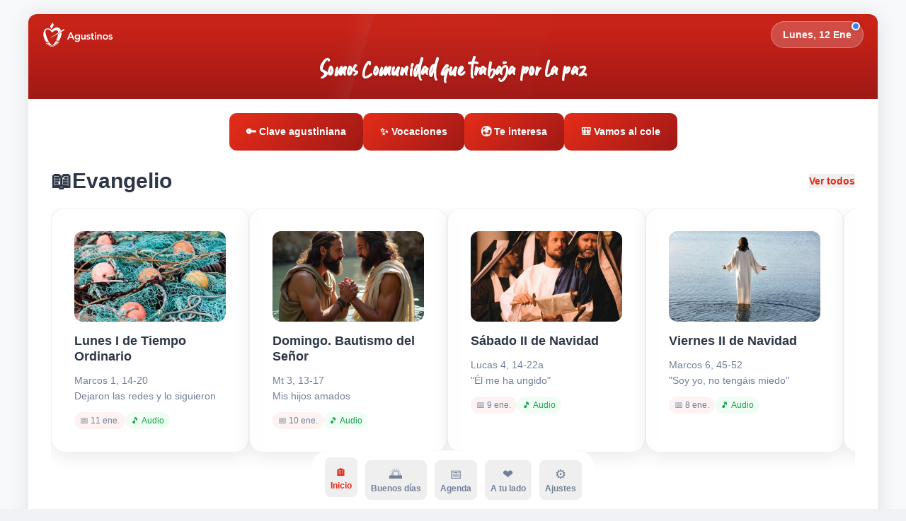

--- FILE ---
content_type: text/html; charset=utf-8
request_url: https://www.appagustinos.es/evangelio-del-dia/i/72595754/v-domingo-de-pascua
body_size: 501
content:
<!doctype html><html lang="en"><head><meta charset="utf-8"/><link rel="icon" href="/favicon.ico"/><meta name="viewport" content="width=device-width,initial-scale=1,viewport-fit=cover"/><meta name="theme-color" content="#c82318"/><meta name="description" content="Agustinos - Siempre a tu lado"/><meta http-equiv="Content-Security-Policy" content="default-src * 'unsafe-inline' 'unsafe-eval' data: blob:; frame-src https://www.youtube.com https://youtube.com https://player.vimeo.com https://vimeo.com https://*.googlevideo.com; connect-src * 'unsafe-inline';"/><meta name="apple-itunes-app" content="app-id=1560369081"><script src="/smart-banner-init.js"></script><meta property="og:type" content="website"/><meta property="og:site_name" content="Agustinos"/><meta property="og:title" content="Agustinos App"/><meta property="og:description" content="Agustinos - Siempre a tu lado"/><meta property="og:image" content="https://agustinos-app.vercel.app/logo512.png"/><meta property="og:image:width" content="1200"/><meta property="og:image:height" content="630"/><meta property="og:url" content="https://agustinos-app.vercel.app"/><meta name="twitter:card" content="summary_large_image"/><meta name="twitter:site" content="@agustinosOAR"/><meta name="twitter:title" content="Agustinos App"/><meta name="twitter:description" content="Agustinos - Siempre a tu lado"/><meta name="twitter:image" content="https://agustinos-app.vercel.app/logo512.png"/><link rel="apple-touch-icon" href="/logo192.png"/><link rel="manifest" href="/manifest.json"/><title>Agustinos App</title><script defer="defer" src="/static/js/main.c2f8aa79.js"></script><link href="/static/css/main.4ff5ca31.css" rel="stylesheet"></head><body><noscript>You need to enable JavaScript to run this app.</noscript><div id="root"></div></body></html>

--- FILE ---
content_type: application/javascript; charset=utf-8
request_url: https://www.appagustinos.es/smart-banner-init.js
body_size: 597
content:
/**
 * Script para configurar dinámicamente el Smart App Banner de iOS
 * Actualiza el app-argument con la URL actual para deep linking
 */
(function() {
  // Solo ejecutar en iOS Safari
  const isIOSSafari = /iPhone|iPad|iPod/.test(navigator.userAgent) && 
                      /Safari/.test(navigator.userAgent) && 
                      !/CriOS|FxiOS|OPiOS|mercury/i.test(navigator.userAgent);
  
  if (!isIOSSafari) return;

  // Buscar el meta tag del Smart App Banner
  const smartBanner = document.querySelector('meta[name="apple-itunes-app"]');
  
  if (smartBanner) {
    // Obtener la URL actual completa
    const currentURL = window.location.href;
    
    // Actualizar el content con la URL actual para deep linking
    const appId = '1560369081';
    smartBanner.setAttribute('content', `app-id=${appId}, app-argument=${currentURL}`);
    
    console.log('📱 Smart App Banner configurado con deep linking:', currentURL);
  }
})();



--- FILE ---
content_type: application/javascript; charset=utf-8
request_url: https://www.appagustinos.es/static/js/main.c2f8aa79.js
body_size: 127237
content:
/*! For license information please see main.c2f8aa79.js.LICENSE.txt */
(()=>{"use strict";var e={4:(e,t,n)=>{var a=n(853),r=n(43),o=n(950);function i(e){var t="https://react.dev/errors/"+e;if(1<arguments.length){t+="?args[]="+encodeURIComponent(arguments[1]);for(var n=2;n<arguments.length;n++)t+="&args[]="+encodeURIComponent(arguments[n])}return"Minified React error #"+e+"; visit "+t+" for the full message or use the non-minified dev environment for full errors and additional helpful warnings."}function l(e){return!(!e||1!==e.nodeType&&9!==e.nodeType&&11!==e.nodeType)}function s(e){var t=e,n=e;if(e.alternate)for(;t.return;)t=t.return;else{e=t;do{0!==(4098&(t=e).flags)&&(n=t.return),e=t.return}while(e)}return 3===t.tag?n:null}function c(e){if(13===e.tag){var t=e.memoizedState;if(null===t&&(null!==(e=e.alternate)&&(t=e.memoizedState)),null!==t)return t.dehydrated}return null}function u(e){if(s(e)!==e)throw Error(i(188))}function d(e){var t=e.tag;if(5===t||26===t||27===t||6===t)return e;for(e=e.child;null!==e;){if(null!==(t=d(e)))return t;e=e.sibling}return null}var p=Object.assign,f=Symbol.for("react.element"),m=Symbol.for("react.transitional.element"),h=Symbol.for("react.portal"),g=Symbol.for("react.fragment"),v=Symbol.for("react.strict_mode"),b=Symbol.for("react.profiler"),y=Symbol.for("react.provider"),x=Symbol.for("react.consumer"),w=Symbol.for("react.context"),S=Symbol.for("react.forward_ref"),k=Symbol.for("react.suspense"),j=Symbol.for("react.suspense_list"),N=Symbol.for("react.memo"),C=Symbol.for("react.lazy");Symbol.for("react.scope");var E=Symbol.for("react.activity");Symbol.for("react.legacy_hidden"),Symbol.for("react.tracing_marker");var A=Symbol.for("react.memo_cache_sentinel");Symbol.for("react.view_transition");var P=Symbol.iterator;function L(e){return null===e||"object"!==typeof e?null:"function"===typeof(e=P&&e[P]||e["@@iterator"])?e:null}var T=Symbol.for("react.client.reference");function D(e){if(null==e)return null;if("function"===typeof e)return e.$$typeof===T?null:e.displayName||e.name||null;if("string"===typeof e)return e;switch(e){case g:return"Fragment";case b:return"Profiler";case v:return"StrictMode";case k:return"Suspense";case j:return"SuspenseList";case E:return"Activity"}if("object"===typeof e)switch(e.$$typeof){case h:return"Portal";case w:return(e.displayName||"Context")+".Provider";case x:return(e._context.displayName||"Context")+".Consumer";case S:var t=e.render;return(e=e.displayName)||(e=""!==(e=t.displayName||t.name||"")?"ForwardRef("+e+")":"ForwardRef"),e;case N:return null!==(t=e.displayName||null)?t:D(e.type)||"Memo";case C:t=e._payload,e=e._init;try{return D(e(t))}catch(n){}}return null}var z=Array.isArray,$=r.__CLIENT_INTERNALS_DO_NOT_USE_OR_WARN_USERS_THEY_CANNOT_UPGRADE,_=o.__DOM_INTERNALS_DO_NOT_USE_OR_WARN_USERS_THEY_CANNOT_UPGRADE,O={pending:!1,data:null,method:null,action:null},R=[],I=-1;function M(e){return{current:e}}function F(e){0>I||(e.current=R[I],R[I]=null,I--)}function U(e,t){I++,R[I]=e.current,e.current=t}var B=M(null),H=M(null),V=M(null),q=M(null);function W(e,t){switch(U(V,t),U(H,e),U(B,null),t.nodeType){case 9:case 11:e=(e=t.documentElement)&&(e=e.namespaceURI)?rd(e):0;break;default:if(e=t.tagName,t=t.namespaceURI)e=od(t=rd(t),e);else switch(e){case"svg":e=1;break;case"math":e=2;break;default:e=0}}F(B),U(B,e)}function Q(){F(B),F(H),F(V)}function G(e){null!==e.memoizedState&&U(q,e);var t=B.current,n=od(t,e.type);t!==n&&(U(H,e),U(B,n))}function Y(e){H.current===e&&(F(B),F(H)),q.current===e&&(F(q),Gd._currentValue=O)}var K=Object.prototype.hasOwnProperty,J=a.unstable_scheduleCallback,X=a.unstable_cancelCallback,Z=a.unstable_shouldYield,ee=a.unstable_requestPaint,te=a.unstable_now,ne=a.unstable_getCurrentPriorityLevel,ae=a.unstable_ImmediatePriority,re=a.unstable_UserBlockingPriority,oe=a.unstable_NormalPriority,ie=a.unstable_LowPriority,le=a.unstable_IdlePriority,se=a.log,ce=a.unstable_setDisableYieldValue,ue=null,de=null;function pe(e){if("function"===typeof se&&ce(e),de&&"function"===typeof de.setStrictMode)try{de.setStrictMode(ue,e)}catch(t){}}var fe=Math.clz32?Math.clz32:function(e){return 0===(e>>>=0)?32:31-(me(e)/he|0)|0},me=Math.log,he=Math.LN2;var ge=256,ve=4194304;function be(e){var t=42&e;if(0!==t)return t;switch(e&-e){case 1:return 1;case 2:return 2;case 4:return 4;case 8:return 8;case 16:return 16;case 32:return 32;case 64:return 64;case 128:return 128;case 256:case 512:case 1024:case 2048:case 4096:case 8192:case 16384:case 32768:case 65536:case 131072:case 262144:case 524288:case 1048576:case 2097152:return 4194048&e;case 4194304:case 8388608:case 16777216:case 33554432:return 62914560&e;case 67108864:return 67108864;case 134217728:return 134217728;case 268435456:return 268435456;case 536870912:return 536870912;case 1073741824:return 0;default:return e}}function ye(e,t,n){var a=e.pendingLanes;if(0===a)return 0;var r=0,o=e.suspendedLanes,i=e.pingedLanes;e=e.warmLanes;var l=134217727&a;return 0!==l?0!==(a=l&~o)?r=be(a):0!==(i&=l)?r=be(i):n||0!==(n=l&~e)&&(r=be(n)):0!==(l=a&~o)?r=be(l):0!==i?r=be(i):n||0!==(n=a&~e)&&(r=be(n)),0===r?0:0!==t&&t!==r&&0===(t&o)&&((o=r&-r)>=(n=t&-t)||32===o&&0!==(4194048&n))?t:r}function xe(e,t){return 0===(e.pendingLanes&~(e.suspendedLanes&~e.pingedLanes)&t)}function we(e,t){switch(e){case 1:case 2:case 4:case 8:case 64:return t+250;case 16:case 32:case 128:case 256:case 512:case 1024:case 2048:case 4096:case 8192:case 16384:case 32768:case 65536:case 131072:case 262144:case 524288:case 1048576:case 2097152:return t+5e3;default:return-1}}function Se(){var e=ge;return 0===(4194048&(ge<<=1))&&(ge=256),e}function ke(){var e=ve;return 0===(62914560&(ve<<=1))&&(ve=4194304),e}function je(e){for(var t=[],n=0;31>n;n++)t.push(e);return t}function Ne(e,t){e.pendingLanes|=t,268435456!==t&&(e.suspendedLanes=0,e.pingedLanes=0,e.warmLanes=0)}function Ce(e,t,n){e.pendingLanes|=t,e.suspendedLanes&=~t;var a=31-fe(t);e.entangledLanes|=t,e.entanglements[a]=1073741824|e.entanglements[a]|4194090&n}function Ee(e,t){var n=e.entangledLanes|=t;for(e=e.entanglements;n;){var a=31-fe(n),r=1<<a;r&t|e[a]&t&&(e[a]|=t),n&=~r}}function Ae(e){switch(e){case 2:e=1;break;case 8:e=4;break;case 32:e=16;break;case 256:case 512:case 1024:case 2048:case 4096:case 8192:case 16384:case 32768:case 65536:case 131072:case 262144:case 524288:case 1048576:case 2097152:case 4194304:case 8388608:case 16777216:case 33554432:e=128;break;case 268435456:e=134217728;break;default:e=0}return e}function Pe(e){return 2<(e&=-e)?8<e?0!==(134217727&e)?32:268435456:8:2}function Le(){var e=_.p;return 0!==e?e:void 0===(e=window.event)?32:cp(e.type)}var Te=Math.random().toString(36).slice(2),De="__reactFiber$"+Te,ze="__reactProps$"+Te,$e="__reactContainer$"+Te,_e="__reactEvents$"+Te,Oe="__reactListeners$"+Te,Re="__reactHandles$"+Te,Ie="__reactResources$"+Te,Me="__reactMarker$"+Te;function Fe(e){delete e[De],delete e[ze],delete e[_e],delete e[Oe],delete e[Re]}function Ue(e){var t=e[De];if(t)return t;for(var n=e.parentNode;n;){if(t=n[$e]||n[De]){if(n=t.alternate,null!==t.child||null!==n&&null!==n.child)for(e=yd(e);null!==e;){if(n=e[De])return n;e=yd(e)}return t}n=(e=n).parentNode}return null}function Be(e){if(e=e[De]||e[$e]){var t=e.tag;if(5===t||6===t||13===t||26===t||27===t||3===t)return e}return null}function He(e){var t=e.tag;if(5===t||26===t||27===t||6===t)return e.stateNode;throw Error(i(33))}function Ve(e){var t=e[Ie];return t||(t=e[Ie]={hoistableStyles:new Map,hoistableScripts:new Map}),t}function qe(e){e[Me]=!0}var We=new Set,Qe={};function Ge(e,t){Ye(e,t),Ye(e+"Capture",t)}function Ye(e,t){for(Qe[e]=t,e=0;e<t.length;e++)We.add(t[e])}var Ke,Je,Xe=RegExp("^[:A-Z_a-z\\u00C0-\\u00D6\\u00D8-\\u00F6\\u00F8-\\u02FF\\u0370-\\u037D\\u037F-\\u1FFF\\u200C-\\u200D\\u2070-\\u218F\\u2C00-\\u2FEF\\u3001-\\uD7FF\\uF900-\\uFDCF\\uFDF0-\\uFFFD][:A-Z_a-z\\u00C0-\\u00D6\\u00D8-\\u00F6\\u00F8-\\u02FF\\u0370-\\u037D\\u037F-\\u1FFF\\u200C-\\u200D\\u2070-\\u218F\\u2C00-\\u2FEF\\u3001-\\uD7FF\\uF900-\\uFDCF\\uFDF0-\\uFFFD\\-.0-9\\u00B7\\u0300-\\u036F\\u203F-\\u2040]*$"),Ze={},et={};function tt(e,t,n){if(r=t,K.call(et,r)||!K.call(Ze,r)&&(Xe.test(r)?et[r]=!0:(Ze[r]=!0,0)))if(null===n)e.removeAttribute(t);else{switch(typeof n){case"undefined":case"function":case"symbol":return void e.removeAttribute(t);case"boolean":var a=t.toLowerCase().slice(0,5);if("data-"!==a&&"aria-"!==a)return void e.removeAttribute(t)}e.setAttribute(t,""+n)}var r}function nt(e,t,n){if(null===n)e.removeAttribute(t);else{switch(typeof n){case"undefined":case"function":case"symbol":case"boolean":return void e.removeAttribute(t)}e.setAttribute(t,""+n)}}function at(e,t,n,a){if(null===a)e.removeAttribute(n);else{switch(typeof a){case"undefined":case"function":case"symbol":case"boolean":return void e.removeAttribute(n)}e.setAttributeNS(t,n,""+a)}}function rt(e){if(void 0===Ke)try{throw Error()}catch(n){var t=n.stack.trim().match(/\n( *(at )?)/);Ke=t&&t[1]||"",Je=-1<n.stack.indexOf("\n    at")?" (<anonymous>)":-1<n.stack.indexOf("@")?"@unknown:0:0":""}return"\n"+Ke+e+Je}var ot=!1;function it(e,t){if(!e||ot)return"";ot=!0;var n=Error.prepareStackTrace;Error.prepareStackTrace=void 0;try{var a={DetermineComponentFrameRoot:function(){try{if(t){var n=function(){throw Error()};if(Object.defineProperty(n.prototype,"props",{set:function(){throw Error()}}),"object"===typeof Reflect&&Reflect.construct){try{Reflect.construct(n,[])}catch(r){var a=r}Reflect.construct(e,[],n)}else{try{n.call()}catch(o){a=o}e.call(n.prototype)}}else{try{throw Error()}catch(i){a=i}(n=e())&&"function"===typeof n.catch&&n.catch(function(){})}}catch(l){if(l&&a&&"string"===typeof l.stack)return[l.stack,a.stack]}return[null,null]}};a.DetermineComponentFrameRoot.displayName="DetermineComponentFrameRoot";var r=Object.getOwnPropertyDescriptor(a.DetermineComponentFrameRoot,"name");r&&r.configurable&&Object.defineProperty(a.DetermineComponentFrameRoot,"name",{value:"DetermineComponentFrameRoot"});var o=a.DetermineComponentFrameRoot(),i=o[0],l=o[1];if(i&&l){var s=i.split("\n"),c=l.split("\n");for(r=a=0;a<s.length&&!s[a].includes("DetermineComponentFrameRoot");)a++;for(;r<c.length&&!c[r].includes("DetermineComponentFrameRoot");)r++;if(a===s.length||r===c.length)for(a=s.length-1,r=c.length-1;1<=a&&0<=r&&s[a]!==c[r];)r--;for(;1<=a&&0<=r;a--,r--)if(s[a]!==c[r]){if(1!==a||1!==r)do{if(a--,0>--r||s[a]!==c[r]){var u="\n"+s[a].replace(" at new "," at ");return e.displayName&&u.includes("<anonymous>")&&(u=u.replace("<anonymous>",e.displayName)),u}}while(1<=a&&0<=r);break}}}finally{ot=!1,Error.prepareStackTrace=n}return(n=e?e.displayName||e.name:"")?rt(n):""}function lt(e){switch(e.tag){case 26:case 27:case 5:return rt(e.type);case 16:return rt("Lazy");case 13:return rt("Suspense");case 19:return rt("SuspenseList");case 0:case 15:return it(e.type,!1);case 11:return it(e.type.render,!1);case 1:return it(e.type,!0);case 31:return rt("Activity");default:return""}}function st(e){try{var t="";do{t+=lt(e),e=e.return}while(e);return t}catch(n){return"\nError generating stack: "+n.message+"\n"+n.stack}}function ct(e){switch(typeof e){case"bigint":case"boolean":case"number":case"string":case"undefined":case"object":return e;default:return""}}function ut(e){var t=e.type;return(e=e.nodeName)&&"input"===e.toLowerCase()&&("checkbox"===t||"radio"===t)}function dt(e){e._valueTracker||(e._valueTracker=function(e){var t=ut(e)?"checked":"value",n=Object.getOwnPropertyDescriptor(e.constructor.prototype,t),a=""+e[t];if(!e.hasOwnProperty(t)&&"undefined"!==typeof n&&"function"===typeof n.get&&"function"===typeof n.set){var r=n.get,o=n.set;return Object.defineProperty(e,t,{configurable:!0,get:function(){return r.call(this)},set:function(e){a=""+e,o.call(this,e)}}),Object.defineProperty(e,t,{enumerable:n.enumerable}),{getValue:function(){return a},setValue:function(e){a=""+e},stopTracking:function(){e._valueTracker=null,delete e[t]}}}}(e))}function pt(e){if(!e)return!1;var t=e._valueTracker;if(!t)return!0;var n=t.getValue(),a="";return e&&(a=ut(e)?e.checked?"true":"false":e.value),(e=a)!==n&&(t.setValue(e),!0)}function ft(e){if("undefined"===typeof(e=e||("undefined"!==typeof document?document:void 0)))return null;try{return e.activeElement||e.body}catch(t){return e.body}}var mt=/[\n"\\]/g;function ht(e){return e.replace(mt,function(e){return"\\"+e.charCodeAt(0).toString(16)+" "})}function gt(e,t,n,a,r,o,i,l){e.name="",null!=i&&"function"!==typeof i&&"symbol"!==typeof i&&"boolean"!==typeof i?e.type=i:e.removeAttribute("type"),null!=t?"number"===i?(0===t&&""===e.value||e.value!=t)&&(e.value=""+ct(t)):e.value!==""+ct(t)&&(e.value=""+ct(t)):"submit"!==i&&"reset"!==i||e.removeAttribute("value"),null!=t?bt(e,i,ct(t)):null!=n?bt(e,i,ct(n)):null!=a&&e.removeAttribute("value"),null==r&&null!=o&&(e.defaultChecked=!!o),null!=r&&(e.checked=r&&"function"!==typeof r&&"symbol"!==typeof r),null!=l&&"function"!==typeof l&&"symbol"!==typeof l&&"boolean"!==typeof l?e.name=""+ct(l):e.removeAttribute("name")}function vt(e,t,n,a,r,o,i,l){if(null!=o&&"function"!==typeof o&&"symbol"!==typeof o&&"boolean"!==typeof o&&(e.type=o),null!=t||null!=n){if(!("submit"!==o&&"reset"!==o||void 0!==t&&null!==t))return;n=null!=n?""+ct(n):"",t=null!=t?""+ct(t):n,l||t===e.value||(e.value=t),e.defaultValue=t}a="function"!==typeof(a=null!=a?a:r)&&"symbol"!==typeof a&&!!a,e.checked=l?e.checked:!!a,e.defaultChecked=!!a,null!=i&&"function"!==typeof i&&"symbol"!==typeof i&&"boolean"!==typeof i&&(e.name=i)}function bt(e,t,n){"number"===t&&ft(e.ownerDocument)===e||e.defaultValue===""+n||(e.defaultValue=""+n)}function yt(e,t,n,a){if(e=e.options,t){t={};for(var r=0;r<n.length;r++)t["$"+n[r]]=!0;for(n=0;n<e.length;n++)r=t.hasOwnProperty("$"+e[n].value),e[n].selected!==r&&(e[n].selected=r),r&&a&&(e[n].defaultSelected=!0)}else{for(n=""+ct(n),t=null,r=0;r<e.length;r++){if(e[r].value===n)return e[r].selected=!0,void(a&&(e[r].defaultSelected=!0));null!==t||e[r].disabled||(t=e[r])}null!==t&&(t.selected=!0)}}function xt(e,t,n){null==t||((t=""+ct(t))!==e.value&&(e.value=t),null!=n)?e.defaultValue=null!=n?""+ct(n):"":e.defaultValue!==t&&(e.defaultValue=t)}function wt(e,t,n,a){if(null==t){if(null!=a){if(null!=n)throw Error(i(92));if(z(a)){if(1<a.length)throw Error(i(93));a=a[0]}n=a}null==n&&(n=""),t=n}n=ct(t),e.defaultValue=n,(a=e.textContent)===n&&""!==a&&null!==a&&(e.value=a)}function St(e,t){if(t){var n=e.firstChild;if(n&&n===e.lastChild&&3===n.nodeType)return void(n.nodeValue=t)}e.textContent=t}var kt=new Set("animationIterationCount aspectRatio borderImageOutset borderImageSlice borderImageWidth boxFlex boxFlexGroup boxOrdinalGroup columnCount columns flex flexGrow flexPositive flexShrink flexNegative flexOrder gridArea gridRow gridRowEnd gridRowSpan gridRowStart gridColumn gridColumnEnd gridColumnSpan gridColumnStart fontWeight lineClamp lineHeight opacity order orphans scale tabSize widows zIndex zoom fillOpacity floodOpacity stopOpacity strokeDasharray strokeDashoffset strokeMiterlimit strokeOpacity strokeWidth MozAnimationIterationCount MozBoxFlex MozBoxFlexGroup MozLineClamp msAnimationIterationCount msFlex msZoom msFlexGrow msFlexNegative msFlexOrder msFlexPositive msFlexShrink msGridColumn msGridColumnSpan msGridRow msGridRowSpan WebkitAnimationIterationCount WebkitBoxFlex WebKitBoxFlexGroup WebkitBoxOrdinalGroup WebkitColumnCount WebkitColumns WebkitFlex WebkitFlexGrow WebkitFlexPositive WebkitFlexShrink WebkitLineClamp".split(" "));function jt(e,t,n){var a=0===t.indexOf("--");null==n||"boolean"===typeof n||""===n?a?e.setProperty(t,""):"float"===t?e.cssFloat="":e[t]="":a?e.setProperty(t,n):"number"!==typeof n||0===n||kt.has(t)?"float"===t?e.cssFloat=n:e[t]=(""+n).trim():e[t]=n+"px"}function Nt(e,t,n){if(null!=t&&"object"!==typeof t)throw Error(i(62));if(e=e.style,null!=n){for(var a in n)!n.hasOwnProperty(a)||null!=t&&t.hasOwnProperty(a)||(0===a.indexOf("--")?e.setProperty(a,""):"float"===a?e.cssFloat="":e[a]="");for(var r in t)a=t[r],t.hasOwnProperty(r)&&n[r]!==a&&jt(e,r,a)}else for(var o in t)t.hasOwnProperty(o)&&jt(e,o,t[o])}function Ct(e){if(-1===e.indexOf("-"))return!1;switch(e){case"annotation-xml":case"color-profile":case"font-face":case"font-face-src":case"font-face-uri":case"font-face-format":case"font-face-name":case"missing-glyph":return!1;default:return!0}}var Et=new Map([["acceptCharset","accept-charset"],["htmlFor","for"],["httpEquiv","http-equiv"],["crossOrigin","crossorigin"],["accentHeight","accent-height"],["alignmentBaseline","alignment-baseline"],["arabicForm","arabic-form"],["baselineShift","baseline-shift"],["capHeight","cap-height"],["clipPath","clip-path"],["clipRule","clip-rule"],["colorInterpolation","color-interpolation"],["colorInterpolationFilters","color-interpolation-filters"],["colorProfile","color-profile"],["colorRendering","color-rendering"],["dominantBaseline","dominant-baseline"],["enableBackground","enable-background"],["fillOpacity","fill-opacity"],["fillRule","fill-rule"],["floodColor","flood-color"],["floodOpacity","flood-opacity"],["fontFamily","font-family"],["fontSize","font-size"],["fontSizeAdjust","font-size-adjust"],["fontStretch","font-stretch"],["fontStyle","font-style"],["fontVariant","font-variant"],["fontWeight","font-weight"],["glyphName","glyph-name"],["glyphOrientationHorizontal","glyph-orientation-horizontal"],["glyphOrientationVertical","glyph-orientation-vertical"],["horizAdvX","horiz-adv-x"],["horizOriginX","horiz-origin-x"],["imageRendering","image-rendering"],["letterSpacing","letter-spacing"],["lightingColor","lighting-color"],["markerEnd","marker-end"],["markerMid","marker-mid"],["markerStart","marker-start"],["overlinePosition","overline-position"],["overlineThickness","overline-thickness"],["paintOrder","paint-order"],["panose-1","panose-1"],["pointerEvents","pointer-events"],["renderingIntent","rendering-intent"],["shapeRendering","shape-rendering"],["stopColor","stop-color"],["stopOpacity","stop-opacity"],["strikethroughPosition","strikethrough-position"],["strikethroughThickness","strikethrough-thickness"],["strokeDasharray","stroke-dasharray"],["strokeDashoffset","stroke-dashoffset"],["strokeLinecap","stroke-linecap"],["strokeLinejoin","stroke-linejoin"],["strokeMiterlimit","stroke-miterlimit"],["strokeOpacity","stroke-opacity"],["strokeWidth","stroke-width"],["textAnchor","text-anchor"],["textDecoration","text-decoration"],["textRendering","text-rendering"],["transformOrigin","transform-origin"],["underlinePosition","underline-position"],["underlineThickness","underline-thickness"],["unicodeBidi","unicode-bidi"],["unicodeRange","unicode-range"],["unitsPerEm","units-per-em"],["vAlphabetic","v-alphabetic"],["vHanging","v-hanging"],["vIdeographic","v-ideographic"],["vMathematical","v-mathematical"],["vectorEffect","vector-effect"],["vertAdvY","vert-adv-y"],["vertOriginX","vert-origin-x"],["vertOriginY","vert-origin-y"],["wordSpacing","word-spacing"],["writingMode","writing-mode"],["xmlnsXlink","xmlns:xlink"],["xHeight","x-height"]]),At=/^[\u0000-\u001F ]*j[\r\n\t]*a[\r\n\t]*v[\r\n\t]*a[\r\n\t]*s[\r\n\t]*c[\r\n\t]*r[\r\n\t]*i[\r\n\t]*p[\r\n\t]*t[\r\n\t]*:/i;function Pt(e){return At.test(""+e)?"javascript:throw new Error('React has blocked a javascript: URL as a security precaution.')":e}var Lt=null;function Tt(e){return(e=e.target||e.srcElement||window).correspondingUseElement&&(e=e.correspondingUseElement),3===e.nodeType?e.parentNode:e}var Dt=null,zt=null;function $t(e){var t=Be(e);if(t&&(e=t.stateNode)){var n=e[ze]||null;e:switch(e=t.stateNode,t.type){case"input":if(gt(e,n.value,n.defaultValue,n.defaultValue,n.checked,n.defaultChecked,n.type,n.name),t=n.name,"radio"===n.type&&null!=t){for(n=e;n.parentNode;)n=n.parentNode;for(n=n.querySelectorAll('input[name="'+ht(""+t)+'"][type="radio"]'),t=0;t<n.length;t++){var a=n[t];if(a!==e&&a.form===e.form){var r=a[ze]||null;if(!r)throw Error(i(90));gt(a,r.value,r.defaultValue,r.defaultValue,r.checked,r.defaultChecked,r.type,r.name)}}for(t=0;t<n.length;t++)(a=n[t]).form===e.form&&pt(a)}break e;case"textarea":xt(e,n.value,n.defaultValue);break e;case"select":null!=(t=n.value)&&yt(e,!!n.multiple,t,!1)}}}var _t=!1;function Ot(e,t,n){if(_t)return e(t,n);_t=!0;try{return e(t)}finally{if(_t=!1,(null!==Dt||null!==zt)&&(Uc(),Dt&&(t=Dt,e=zt,zt=Dt=null,$t(t),e)))for(t=0;t<e.length;t++)$t(e[t])}}function Rt(e,t){var n=e.stateNode;if(null===n)return null;var a=n[ze]||null;if(null===a)return null;n=a[t];e:switch(t){case"onClick":case"onClickCapture":case"onDoubleClick":case"onDoubleClickCapture":case"onMouseDown":case"onMouseDownCapture":case"onMouseMove":case"onMouseMoveCapture":case"onMouseUp":case"onMouseUpCapture":case"onMouseEnter":(a=!a.disabled)||(a=!("button"===(e=e.type)||"input"===e||"select"===e||"textarea"===e)),e=!a;break e;default:e=!1}if(e)return null;if(n&&"function"!==typeof n)throw Error(i(231,t,typeof n));return n}var It=!("undefined"===typeof window||"undefined"===typeof window.document||"undefined"===typeof window.document.createElement),Mt=!1;if(It)try{var Ft={};Object.defineProperty(Ft,"passive",{get:function(){Mt=!0}}),window.addEventListener("test",Ft,Ft),window.removeEventListener("test",Ft,Ft)}catch(zp){Mt=!1}var Ut=null,Bt=null,Ht=null;function Vt(){if(Ht)return Ht;var e,t,n=Bt,a=n.length,r="value"in Ut?Ut.value:Ut.textContent,o=r.length;for(e=0;e<a&&n[e]===r[e];e++);var i=a-e;for(t=1;t<=i&&n[a-t]===r[o-t];t++);return Ht=r.slice(e,1<t?1-t:void 0)}function qt(e){var t=e.keyCode;return"charCode"in e?0===(e=e.charCode)&&13===t&&(e=13):e=t,10===e&&(e=13),32<=e||13===e?e:0}function Wt(){return!0}function Qt(){return!1}function Gt(e){function t(t,n,a,r,o){for(var i in this._reactName=t,this._targetInst=a,this.type=n,this.nativeEvent=r,this.target=o,this.currentTarget=null,e)e.hasOwnProperty(i)&&(t=e[i],this[i]=t?t(r):r[i]);return this.isDefaultPrevented=(null!=r.defaultPrevented?r.defaultPrevented:!1===r.returnValue)?Wt:Qt,this.isPropagationStopped=Qt,this}return p(t.prototype,{preventDefault:function(){this.defaultPrevented=!0;var e=this.nativeEvent;e&&(e.preventDefault?e.preventDefault():"unknown"!==typeof e.returnValue&&(e.returnValue=!1),this.isDefaultPrevented=Wt)},stopPropagation:function(){var e=this.nativeEvent;e&&(e.stopPropagation?e.stopPropagation():"unknown"!==typeof e.cancelBubble&&(e.cancelBubble=!0),this.isPropagationStopped=Wt)},persist:function(){},isPersistent:Wt}),t}var Yt,Kt,Jt,Xt={eventPhase:0,bubbles:0,cancelable:0,timeStamp:function(e){return e.timeStamp||Date.now()},defaultPrevented:0,isTrusted:0},Zt=Gt(Xt),en=p({},Xt,{view:0,detail:0}),tn=Gt(en),nn=p({},en,{screenX:0,screenY:0,clientX:0,clientY:0,pageX:0,pageY:0,ctrlKey:0,shiftKey:0,altKey:0,metaKey:0,getModifierState:mn,button:0,buttons:0,relatedTarget:function(e){return void 0===e.relatedTarget?e.fromElement===e.srcElement?e.toElement:e.fromElement:e.relatedTarget},movementX:function(e){return"movementX"in e?e.movementX:(e!==Jt&&(Jt&&"mousemove"===e.type?(Yt=e.screenX-Jt.screenX,Kt=e.screenY-Jt.screenY):Kt=Yt=0,Jt=e),Yt)},movementY:function(e){return"movementY"in e?e.movementY:Kt}}),an=Gt(nn),rn=Gt(p({},nn,{dataTransfer:0})),on=Gt(p({},en,{relatedTarget:0})),ln=Gt(p({},Xt,{animationName:0,elapsedTime:0,pseudoElement:0})),sn=Gt(p({},Xt,{clipboardData:function(e){return"clipboardData"in e?e.clipboardData:window.clipboardData}})),cn=Gt(p({},Xt,{data:0})),un={Esc:"Escape",Spacebar:" ",Left:"ArrowLeft",Up:"ArrowUp",Right:"ArrowRight",Down:"ArrowDown",Del:"Delete",Win:"OS",Menu:"ContextMenu",Apps:"ContextMenu",Scroll:"ScrollLock",MozPrintableKey:"Unidentified"},dn={8:"Backspace",9:"Tab",12:"Clear",13:"Enter",16:"Shift",17:"Control",18:"Alt",19:"Pause",20:"CapsLock",27:"Escape",32:" ",33:"PageUp",34:"PageDown",35:"End",36:"Home",37:"ArrowLeft",38:"ArrowUp",39:"ArrowRight",40:"ArrowDown",45:"Insert",46:"Delete",112:"F1",113:"F2",114:"F3",115:"F4",116:"F5",117:"F6",118:"F7",119:"F8",120:"F9",121:"F10",122:"F11",123:"F12",144:"NumLock",145:"ScrollLock",224:"Meta"},pn={Alt:"altKey",Control:"ctrlKey",Meta:"metaKey",Shift:"shiftKey"};function fn(e){var t=this.nativeEvent;return t.getModifierState?t.getModifierState(e):!!(e=pn[e])&&!!t[e]}function mn(){return fn}var hn=Gt(p({},en,{key:function(e){if(e.key){var t=un[e.key]||e.key;if("Unidentified"!==t)return t}return"keypress"===e.type?13===(e=qt(e))?"Enter":String.fromCharCode(e):"keydown"===e.type||"keyup"===e.type?dn[e.keyCode]||"Unidentified":""},code:0,location:0,ctrlKey:0,shiftKey:0,altKey:0,metaKey:0,repeat:0,locale:0,getModifierState:mn,charCode:function(e){return"keypress"===e.type?qt(e):0},keyCode:function(e){return"keydown"===e.type||"keyup"===e.type?e.keyCode:0},which:function(e){return"keypress"===e.type?qt(e):"keydown"===e.type||"keyup"===e.type?e.keyCode:0}})),gn=Gt(p({},nn,{pointerId:0,width:0,height:0,pressure:0,tangentialPressure:0,tiltX:0,tiltY:0,twist:0,pointerType:0,isPrimary:0})),vn=Gt(p({},en,{touches:0,targetTouches:0,changedTouches:0,altKey:0,metaKey:0,ctrlKey:0,shiftKey:0,getModifierState:mn})),bn=Gt(p({},Xt,{propertyName:0,elapsedTime:0,pseudoElement:0})),yn=Gt(p({},nn,{deltaX:function(e){return"deltaX"in e?e.deltaX:"wheelDeltaX"in e?-e.wheelDeltaX:0},deltaY:function(e){return"deltaY"in e?e.deltaY:"wheelDeltaY"in e?-e.wheelDeltaY:"wheelDelta"in e?-e.wheelDelta:0},deltaZ:0,deltaMode:0})),xn=Gt(p({},Xt,{newState:0,oldState:0})),wn=[9,13,27,32],Sn=It&&"CompositionEvent"in window,kn=null;It&&"documentMode"in document&&(kn=document.documentMode);var jn=It&&"TextEvent"in window&&!kn,Nn=It&&(!Sn||kn&&8<kn&&11>=kn),Cn=String.fromCharCode(32),En=!1;function An(e,t){switch(e){case"keyup":return-1!==wn.indexOf(t.keyCode);case"keydown":return 229!==t.keyCode;case"keypress":case"mousedown":case"focusout":return!0;default:return!1}}function Pn(e){return"object"===typeof(e=e.detail)&&"data"in e?e.data:null}var Ln=!1;var Tn={color:!0,date:!0,datetime:!0,"datetime-local":!0,email:!0,month:!0,number:!0,password:!0,range:!0,search:!0,tel:!0,text:!0,time:!0,url:!0,week:!0};function Dn(e){var t=e&&e.nodeName&&e.nodeName.toLowerCase();return"input"===t?!!Tn[e.type]:"textarea"===t}function zn(e,t,n,a){Dt?zt?zt.push(a):zt=[a]:Dt=a,0<(t=Vu(t,"onChange")).length&&(n=new Zt("onChange","change",null,n,a),e.push({event:n,listeners:t}))}var $n=null,_n=null;function On(e){Ou(e,0)}function Rn(e){if(pt(He(e)))return e}function In(e,t){if("change"===e)return t}var Mn=!1;if(It){var Fn;if(It){var Un="oninput"in document;if(!Un){var Bn=document.createElement("div");Bn.setAttribute("oninput","return;"),Un="function"===typeof Bn.oninput}Fn=Un}else Fn=!1;Mn=Fn&&(!document.documentMode||9<document.documentMode)}function Hn(){$n&&($n.detachEvent("onpropertychange",Vn),_n=$n=null)}function Vn(e){if("value"===e.propertyName&&Rn(_n)){var t=[];zn(t,_n,e,Tt(e)),Ot(On,t)}}function qn(e,t,n){"focusin"===e?(Hn(),_n=n,($n=t).attachEvent("onpropertychange",Vn)):"focusout"===e&&Hn()}function Wn(e){if("selectionchange"===e||"keyup"===e||"keydown"===e)return Rn(_n)}function Qn(e,t){if("click"===e)return Rn(t)}function Gn(e,t){if("input"===e||"change"===e)return Rn(t)}var Yn="function"===typeof Object.is?Object.is:function(e,t){return e===t&&(0!==e||1/e===1/t)||e!==e&&t!==t};function Kn(e,t){if(Yn(e,t))return!0;if("object"!==typeof e||null===e||"object"!==typeof t||null===t)return!1;var n=Object.keys(e),a=Object.keys(t);if(n.length!==a.length)return!1;for(a=0;a<n.length;a++){var r=n[a];if(!K.call(t,r)||!Yn(e[r],t[r]))return!1}return!0}function Jn(e){for(;e&&e.firstChild;)e=e.firstChild;return e}function Xn(e,t){var n,a=Jn(e);for(e=0;a;){if(3===a.nodeType){if(n=e+a.textContent.length,e<=t&&n>=t)return{node:a,offset:t-e};e=n}e:{for(;a;){if(a.nextSibling){a=a.nextSibling;break e}a=a.parentNode}a=void 0}a=Jn(a)}}function Zn(e,t){return!(!e||!t)&&(e===t||(!e||3!==e.nodeType)&&(t&&3===t.nodeType?Zn(e,t.parentNode):"contains"in e?e.contains(t):!!e.compareDocumentPosition&&!!(16&e.compareDocumentPosition(t))))}function ea(e){for(var t=ft((e=null!=e&&null!=e.ownerDocument&&null!=e.ownerDocument.defaultView?e.ownerDocument.defaultView:window).document);t instanceof e.HTMLIFrameElement;){try{var n="string"===typeof t.contentWindow.location.href}catch(a){n=!1}if(!n)break;t=ft((e=t.contentWindow).document)}return t}function ta(e){var t=e&&e.nodeName&&e.nodeName.toLowerCase();return t&&("input"===t&&("text"===e.type||"search"===e.type||"tel"===e.type||"url"===e.type||"password"===e.type)||"textarea"===t||"true"===e.contentEditable)}var na=It&&"documentMode"in document&&11>=document.documentMode,aa=null,ra=null,oa=null,ia=!1;function la(e,t,n){var a=n.window===n?n.document:9===n.nodeType?n:n.ownerDocument;ia||null==aa||aa!==ft(a)||("selectionStart"in(a=aa)&&ta(a)?a={start:a.selectionStart,end:a.selectionEnd}:a={anchorNode:(a=(a.ownerDocument&&a.ownerDocument.defaultView||window).getSelection()).anchorNode,anchorOffset:a.anchorOffset,focusNode:a.focusNode,focusOffset:a.focusOffset},oa&&Kn(oa,a)||(oa=a,0<(a=Vu(ra,"onSelect")).length&&(t=new Zt("onSelect","select",null,t,n),e.push({event:t,listeners:a}),t.target=aa)))}function sa(e,t){var n={};return n[e.toLowerCase()]=t.toLowerCase(),n["Webkit"+e]="webkit"+t,n["Moz"+e]="moz"+t,n}var ca={animationend:sa("Animation","AnimationEnd"),animationiteration:sa("Animation","AnimationIteration"),animationstart:sa("Animation","AnimationStart"),transitionrun:sa("Transition","TransitionRun"),transitionstart:sa("Transition","TransitionStart"),transitioncancel:sa("Transition","TransitionCancel"),transitionend:sa("Transition","TransitionEnd")},ua={},da={};function pa(e){if(ua[e])return ua[e];if(!ca[e])return e;var t,n=ca[e];for(t in n)if(n.hasOwnProperty(t)&&t in da)return ua[e]=n[t];return e}It&&(da=document.createElement("div").style,"AnimationEvent"in window||(delete ca.animationend.animation,delete ca.animationiteration.animation,delete ca.animationstart.animation),"TransitionEvent"in window||delete ca.transitionend.transition);var fa=pa("animationend"),ma=pa("animationiteration"),ha=pa("animationstart"),ga=pa("transitionrun"),va=pa("transitionstart"),ba=pa("transitioncancel"),ya=pa("transitionend"),xa=new Map,wa="abort auxClick beforeToggle cancel canPlay canPlayThrough click close contextMenu copy cut drag dragEnd dragEnter dragExit dragLeave dragOver dragStart drop durationChange emptied encrypted ended error gotPointerCapture input invalid keyDown keyPress keyUp load loadedData loadedMetadata loadStart lostPointerCapture mouseDown mouseMove mouseOut mouseOver mouseUp paste pause play playing pointerCancel pointerDown pointerMove pointerOut pointerOver pointerUp progress rateChange reset resize seeked seeking stalled submit suspend timeUpdate touchCancel touchEnd touchStart volumeChange scroll toggle touchMove waiting wheel".split(" ");function Sa(e,t){xa.set(e,t),Ge(t,[e])}wa.push("scrollEnd");var ka=new WeakMap;function ja(e,t){if("object"===typeof e&&null!==e){var n=ka.get(e);return void 0!==n?n:(t={value:e,source:t,stack:st(t)},ka.set(e,t),t)}return{value:e,source:t,stack:st(t)}}var Na=[],Ca=0,Ea=0;function Aa(){for(var e=Ca,t=Ea=Ca=0;t<e;){var n=Na[t];Na[t++]=null;var a=Na[t];Na[t++]=null;var r=Na[t];Na[t++]=null;var o=Na[t];if(Na[t++]=null,null!==a&&null!==r){var i=a.pending;null===i?r.next=r:(r.next=i.next,i.next=r),a.pending=r}0!==o&&Da(n,r,o)}}function Pa(e,t,n,a){Na[Ca++]=e,Na[Ca++]=t,Na[Ca++]=n,Na[Ca++]=a,Ea|=a,e.lanes|=a,null!==(e=e.alternate)&&(e.lanes|=a)}function La(e,t,n,a){return Pa(e,t,n,a),za(e)}function Ta(e,t){return Pa(e,null,null,t),za(e)}function Da(e,t,n){e.lanes|=n;var a=e.alternate;null!==a&&(a.lanes|=n);for(var r=!1,o=e.return;null!==o;)o.childLanes|=n,null!==(a=o.alternate)&&(a.childLanes|=n),22===o.tag&&(null===(e=o.stateNode)||1&e._visibility||(r=!0)),e=o,o=o.return;return 3===e.tag?(o=e.stateNode,r&&null!==t&&(r=31-fe(n),null===(a=(e=o.hiddenUpdates)[r])?e[r]=[t]:a.push(t),t.lane=536870912|n),o):null}function za(e){if(50<Dc)throw Dc=0,zc=null,Error(i(185));for(var t=e.return;null!==t;)t=(e=t).return;return 3===e.tag?e.stateNode:null}var $a={};function _a(e,t,n,a){this.tag=e,this.key=n,this.sibling=this.child=this.return=this.stateNode=this.type=this.elementType=null,this.index=0,this.refCleanup=this.ref=null,this.pendingProps=t,this.dependencies=this.memoizedState=this.updateQueue=this.memoizedProps=null,this.mode=a,this.subtreeFlags=this.flags=0,this.deletions=null,this.childLanes=this.lanes=0,this.alternate=null}function Oa(e,t,n,a){return new _a(e,t,n,a)}function Ra(e){return!(!(e=e.prototype)||!e.isReactComponent)}function Ia(e,t){var n=e.alternate;return null===n?((n=Oa(e.tag,t,e.key,e.mode)).elementType=e.elementType,n.type=e.type,n.stateNode=e.stateNode,n.alternate=e,e.alternate=n):(n.pendingProps=t,n.type=e.type,n.flags=0,n.subtreeFlags=0,n.deletions=null),n.flags=65011712&e.flags,n.childLanes=e.childLanes,n.lanes=e.lanes,n.child=e.child,n.memoizedProps=e.memoizedProps,n.memoizedState=e.memoizedState,n.updateQueue=e.updateQueue,t=e.dependencies,n.dependencies=null===t?null:{lanes:t.lanes,firstContext:t.firstContext},n.sibling=e.sibling,n.index=e.index,n.ref=e.ref,n.refCleanup=e.refCleanup,n}function Ma(e,t){e.flags&=65011714;var n=e.alternate;return null===n?(e.childLanes=0,e.lanes=t,e.child=null,e.subtreeFlags=0,e.memoizedProps=null,e.memoizedState=null,e.updateQueue=null,e.dependencies=null,e.stateNode=null):(e.childLanes=n.childLanes,e.lanes=n.lanes,e.child=n.child,e.subtreeFlags=0,e.deletions=null,e.memoizedProps=n.memoizedProps,e.memoizedState=n.memoizedState,e.updateQueue=n.updateQueue,e.type=n.type,t=n.dependencies,e.dependencies=null===t?null:{lanes:t.lanes,firstContext:t.firstContext}),e}function Fa(e,t,n,a,r,o){var l=0;if(a=e,"function"===typeof e)Ra(e)&&(l=1);else if("string"===typeof e)l=function(e,t,n){if(1===n||null!=t.itemProp)return!1;switch(e){case"meta":case"title":return!0;case"style":if("string"!==typeof t.precedence||"string"!==typeof t.href||""===t.href)break;return!0;case"link":if("string"!==typeof t.rel||"string"!==typeof t.href||""===t.href||t.onLoad||t.onError)break;return"stylesheet"!==t.rel||(e=t.disabled,"string"===typeof t.precedence&&null==e);case"script":if(t.async&&"function"!==typeof t.async&&"symbol"!==typeof t.async&&!t.onLoad&&!t.onError&&t.src&&"string"===typeof t.src)return!0}return!1}(e,n,B.current)?26:"html"===e||"head"===e||"body"===e?27:5;else e:switch(e){case E:return(e=Oa(31,n,t,r)).elementType=E,e.lanes=o,e;case g:return Ua(n.children,r,o,t);case v:l=8,r|=24;break;case b:return(e=Oa(12,n,t,2|r)).elementType=b,e.lanes=o,e;case k:return(e=Oa(13,n,t,r)).elementType=k,e.lanes=o,e;case j:return(e=Oa(19,n,t,r)).elementType=j,e.lanes=o,e;default:if("object"===typeof e&&null!==e)switch(e.$$typeof){case y:case w:l=10;break e;case x:l=9;break e;case S:l=11;break e;case N:l=14;break e;case C:l=16,a=null;break e}l=29,n=Error(i(130,null===e?"null":typeof e,"")),a=null}return(t=Oa(l,n,t,r)).elementType=e,t.type=a,t.lanes=o,t}function Ua(e,t,n,a){return(e=Oa(7,e,a,t)).lanes=n,e}function Ba(e,t,n){return(e=Oa(6,e,null,t)).lanes=n,e}function Ha(e,t,n){return(t=Oa(4,null!==e.children?e.children:[],e.key,t)).lanes=n,t.stateNode={containerInfo:e.containerInfo,pendingChildren:null,implementation:e.implementation},t}var Va=[],qa=0,Wa=null,Qa=0,Ga=[],Ya=0,Ka=null,Ja=1,Xa="";function Za(e,t){Va[qa++]=Qa,Va[qa++]=Wa,Wa=e,Qa=t}function er(e,t,n){Ga[Ya++]=Ja,Ga[Ya++]=Xa,Ga[Ya++]=Ka,Ka=e;var a=Ja;e=Xa;var r=32-fe(a)-1;a&=~(1<<r),n+=1;var o=32-fe(t)+r;if(30<o){var i=r-r%5;o=(a&(1<<i)-1).toString(32),a>>=i,r-=i,Ja=1<<32-fe(t)+r|n<<r|a,Xa=o+e}else Ja=1<<o|n<<r|a,Xa=e}function tr(e){null!==e.return&&(Za(e,1),er(e,1,0))}function nr(e){for(;e===Wa;)Wa=Va[--qa],Va[qa]=null,Qa=Va[--qa],Va[qa]=null;for(;e===Ka;)Ka=Ga[--Ya],Ga[Ya]=null,Xa=Ga[--Ya],Ga[Ya]=null,Ja=Ga[--Ya],Ga[Ya]=null}var ar=null,rr=null,or=!1,ir=null,lr=!1,sr=Error(i(519));function cr(e){throw hr(ja(Error(i(418,"")),e)),sr}function ur(e){var t=e.stateNode,n=e.type,a=e.memoizedProps;switch(t[De]=e,t[ze]=a,n){case"dialog":Ru("cancel",t),Ru("close",t);break;case"iframe":case"object":case"embed":Ru("load",t);break;case"video":case"audio":for(n=0;n<$u.length;n++)Ru($u[n],t);break;case"source":Ru("error",t);break;case"img":case"image":case"link":Ru("error",t),Ru("load",t);break;case"details":Ru("toggle",t);break;case"input":Ru("invalid",t),vt(t,a.value,a.defaultValue,a.checked,a.defaultChecked,a.type,a.name,!0),dt(t);break;case"select":Ru("invalid",t);break;case"textarea":Ru("invalid",t),wt(t,a.value,a.defaultValue,a.children),dt(t)}"string"!==typeof(n=a.children)&&"number"!==typeof n&&"bigint"!==typeof n||t.textContent===""+n||!0===a.suppressHydrationWarning||Ku(t.textContent,n)?(null!=a.popover&&(Ru("beforetoggle",t),Ru("toggle",t)),null!=a.onScroll&&Ru("scroll",t),null!=a.onScrollEnd&&Ru("scrollend",t),null!=a.onClick&&(t.onclick=Ju),t=!0):t=!1,t||cr(e)}function dr(e){for(ar=e.return;ar;)switch(ar.tag){case 5:case 13:return void(lr=!1);case 27:case 3:return void(lr=!0);default:ar=ar.return}}function pr(e){if(e!==ar)return!1;if(!or)return dr(e),or=!0,!1;var t,n=e.tag;if((t=3!==n&&27!==n)&&((t=5===n)&&(t=!("form"!==(t=e.type)&&"button"!==t)||id(e.type,e.memoizedProps)),t=!t),t&&rr&&cr(e),dr(e),13===n){if(!(e=null!==(e=e.memoizedState)?e.dehydrated:null))throw Error(i(317));e:{for(e=e.nextSibling,n=0;e;){if(8===e.nodeType)if("/$"===(t=e.data)){if(0===n){rr=vd(e.nextSibling);break e}n--}else"$"!==t&&"$!"!==t&&"$?"!==t||n++;e=e.nextSibling}rr=null}}else 27===n?(n=rr,fd(e.type)?(e=bd,bd=null,rr=e):rr=n):rr=ar?vd(e.stateNode.nextSibling):null;return!0}function fr(){rr=ar=null,or=!1}function mr(){var e=ir;return null!==e&&(null===yc?yc=e:yc.push.apply(yc,e),ir=null),e}function hr(e){null===ir?ir=[e]:ir.push(e)}var gr=M(null),vr=null,br=null;function yr(e,t,n){U(gr,t._currentValue),t._currentValue=n}function xr(e){e._currentValue=gr.current,F(gr)}function wr(e,t,n){for(;null!==e;){var a=e.alternate;if((e.childLanes&t)!==t?(e.childLanes|=t,null!==a&&(a.childLanes|=t)):null!==a&&(a.childLanes&t)!==t&&(a.childLanes|=t),e===n)break;e=e.return}}function Sr(e,t,n,a){var r=e.child;for(null!==r&&(r.return=e);null!==r;){var o=r.dependencies;if(null!==o){var l=r.child;o=o.firstContext;e:for(;null!==o;){var s=o;o=r;for(var c=0;c<t.length;c++)if(s.context===t[c]){o.lanes|=n,null!==(s=o.alternate)&&(s.lanes|=n),wr(o.return,n,e),a||(l=null);break e}o=s.next}}else if(18===r.tag){if(null===(l=r.return))throw Error(i(341));l.lanes|=n,null!==(o=l.alternate)&&(o.lanes|=n),wr(l,n,e),l=null}else l=r.child;if(null!==l)l.return=r;else for(l=r;null!==l;){if(l===e){l=null;break}if(null!==(r=l.sibling)){r.return=l.return,l=r;break}l=l.return}r=l}}function kr(e,t,n,a){e=null;for(var r=t,o=!1;null!==r;){if(!o)if(0!==(524288&r.flags))o=!0;else if(0!==(262144&r.flags))break;if(10===r.tag){var l=r.alternate;if(null===l)throw Error(i(387));if(null!==(l=l.memoizedProps)){var s=r.type;Yn(r.pendingProps.value,l.value)||(null!==e?e.push(s):e=[s])}}else if(r===q.current){if(null===(l=r.alternate))throw Error(i(387));l.memoizedState.memoizedState!==r.memoizedState.memoizedState&&(null!==e?e.push(Gd):e=[Gd])}r=r.return}null!==e&&Sr(t,e,n,a),t.flags|=262144}function jr(e){for(e=e.firstContext;null!==e;){if(!Yn(e.context._currentValue,e.memoizedValue))return!0;e=e.next}return!1}function Nr(e){vr=e,br=null,null!==(e=e.dependencies)&&(e.firstContext=null)}function Cr(e){return Ar(vr,e)}function Er(e,t){return null===vr&&Nr(e),Ar(e,t)}function Ar(e,t){var n=t._currentValue;if(t={context:t,memoizedValue:n,next:null},null===br){if(null===e)throw Error(i(308));br=t,e.dependencies={lanes:0,firstContext:t},e.flags|=524288}else br=br.next=t;return n}var Pr="undefined"!==typeof AbortController?AbortController:function(){var e=[],t=this.signal={aborted:!1,addEventListener:function(t,n){e.push(n)}};this.abort=function(){t.aborted=!0,e.forEach(function(e){return e()})}},Lr=a.unstable_scheduleCallback,Tr=a.unstable_NormalPriority,Dr={$$typeof:w,Consumer:null,Provider:null,_currentValue:null,_currentValue2:null,_threadCount:0};function zr(){return{controller:new Pr,data:new Map,refCount:0}}function $r(e){e.refCount--,0===e.refCount&&Lr(Tr,function(){e.controller.abort()})}var _r=null,Or=0,Rr=0,Ir=null;function Mr(){if(0===--Or&&null!==_r){null!==Ir&&(Ir.status="fulfilled");var e=_r;_r=null,Rr=0,Ir=null;for(var t=0;t<e.length;t++)(0,e[t])()}}var Fr=$.S;$.S=function(e,t){"object"===typeof t&&null!==t&&"function"===typeof t.then&&function(e,t){if(null===_r){var n=_r=[];Or=0,Rr=Pu(),Ir={status:"pending",value:void 0,then:function(e){n.push(e)}}}Or++,t.then(Mr,Mr)}(0,t),null!==Fr&&Fr(e,t)};var Ur=M(null);function Br(){var e=Ur.current;return null!==e?e:ac.pooledCache}function Hr(e,t){U(Ur,null===t?Ur.current:t.pool)}function Vr(){var e=Br();return null===e?null:{parent:Dr._currentValue,pool:e}}var qr=Error(i(460)),Wr=Error(i(474)),Qr=Error(i(542)),Gr={then:function(){}};function Yr(e){return"fulfilled"===(e=e.status)||"rejected"===e}function Kr(){}function Jr(e,t,n){switch(void 0===(n=e[n])?e.push(t):n!==t&&(t.then(Kr,Kr),t=n),t.status){case"fulfilled":return t.value;case"rejected":throw eo(e=t.reason),e;default:if("string"===typeof t.status)t.then(Kr,Kr);else{if(null!==(e=ac)&&100<e.shellSuspendCounter)throw Error(i(482));(e=t).status="pending",e.then(function(e){if("pending"===t.status){var n=t;n.status="fulfilled",n.value=e}},function(e){if("pending"===t.status){var n=t;n.status="rejected",n.reason=e}})}switch(t.status){case"fulfilled":return t.value;case"rejected":throw eo(e=t.reason),e}throw Xr=t,qr}}var Xr=null;function Zr(){if(null===Xr)throw Error(i(459));var e=Xr;return Xr=null,e}function eo(e){if(e===qr||e===Qr)throw Error(i(483))}var to=!1;function no(e){e.updateQueue={baseState:e.memoizedState,firstBaseUpdate:null,lastBaseUpdate:null,shared:{pending:null,lanes:0,hiddenCallbacks:null},callbacks:null}}function ao(e,t){e=e.updateQueue,t.updateQueue===e&&(t.updateQueue={baseState:e.baseState,firstBaseUpdate:e.firstBaseUpdate,lastBaseUpdate:e.lastBaseUpdate,shared:e.shared,callbacks:null})}function ro(e){return{lane:e,tag:0,payload:null,callback:null,next:null}}function oo(e,t,n){var a=e.updateQueue;if(null===a)return null;if(a=a.shared,0!==(2&nc)){var r=a.pending;return null===r?t.next=t:(t.next=r.next,r.next=t),a.pending=t,t=za(e),Da(e,null,n),t}return Pa(e,a,t,n),za(e)}function io(e,t,n){if(null!==(t=t.updateQueue)&&(t=t.shared,0!==(4194048&n))){var a=t.lanes;n|=a&=e.pendingLanes,t.lanes=n,Ee(e,n)}}function lo(e,t){var n=e.updateQueue,a=e.alternate;if(null!==a&&n===(a=a.updateQueue)){var r=null,o=null;if(null!==(n=n.firstBaseUpdate)){do{var i={lane:n.lane,tag:n.tag,payload:n.payload,callback:null,next:null};null===o?r=o=i:o=o.next=i,n=n.next}while(null!==n);null===o?r=o=t:o=o.next=t}else r=o=t;return n={baseState:a.baseState,firstBaseUpdate:r,lastBaseUpdate:o,shared:a.shared,callbacks:a.callbacks},void(e.updateQueue=n)}null===(e=n.lastBaseUpdate)?n.firstBaseUpdate=t:e.next=t,n.lastBaseUpdate=t}var so=!1;function co(){if(so){if(null!==Ir)throw Ir}}function uo(e,t,n,a){so=!1;var r=e.updateQueue;to=!1;var o=r.firstBaseUpdate,i=r.lastBaseUpdate,l=r.shared.pending;if(null!==l){r.shared.pending=null;var s=l,c=s.next;s.next=null,null===i?o=c:i.next=c,i=s;var u=e.alternate;null!==u&&((l=(u=u.updateQueue).lastBaseUpdate)!==i&&(null===l?u.firstBaseUpdate=c:l.next=c,u.lastBaseUpdate=s))}if(null!==o){var d=r.baseState;for(i=0,u=c=s=null,l=o;;){var f=-536870913&l.lane,m=f!==l.lane;if(m?(oc&f)===f:(a&f)===f){0!==f&&f===Rr&&(so=!0),null!==u&&(u=u.next={lane:0,tag:l.tag,payload:l.payload,callback:null,next:null});e:{var h=e,g=l;f=t;var v=n;switch(g.tag){case 1:if("function"===typeof(h=g.payload)){d=h.call(v,d,f);break e}d=h;break e;case 3:h.flags=-65537&h.flags|128;case 0:if(null===(f="function"===typeof(h=g.payload)?h.call(v,d,f):h)||void 0===f)break e;d=p({},d,f);break e;case 2:to=!0}}null!==(f=l.callback)&&(e.flags|=64,m&&(e.flags|=8192),null===(m=r.callbacks)?r.callbacks=[f]:m.push(f))}else m={lane:f,tag:l.tag,payload:l.payload,callback:l.callback,next:null},null===u?(c=u=m,s=d):u=u.next=m,i|=f;if(null===(l=l.next)){if(null===(l=r.shared.pending))break;l=(m=l).next,m.next=null,r.lastBaseUpdate=m,r.shared.pending=null}}null===u&&(s=d),r.baseState=s,r.firstBaseUpdate=c,r.lastBaseUpdate=u,null===o&&(r.shared.lanes=0),fc|=i,e.lanes=i,e.memoizedState=d}}function po(e,t){if("function"!==typeof e)throw Error(i(191,e));e.call(t)}function fo(e,t){var n=e.callbacks;if(null!==n)for(e.callbacks=null,e=0;e<n.length;e++)po(n[e],t)}var mo=M(null),ho=M(0);function go(e,t){U(ho,e=dc),U(mo,t),dc=e|t.baseLanes}function vo(){U(ho,dc),U(mo,mo.current)}function bo(){dc=ho.current,F(mo),F(ho)}var yo=0,xo=null,wo=null,So=null,ko=!1,jo=!1,No=!1,Co=0,Eo=0,Ao=null,Po=0;function Lo(){throw Error(i(321))}function To(e,t){if(null===t)return!1;for(var n=0;n<t.length&&n<e.length;n++)if(!Yn(e[n],t[n]))return!1;return!0}function Do(e,t,n,a,r,o){return yo=o,xo=t,t.memoizedState=null,t.updateQueue=null,t.lanes=0,$.H=null===e||null===e.memoizedState?Wi:Qi,No=!1,o=n(a,r),No=!1,jo&&(o=$o(t,n,a,r)),zo(e),o}function zo(e){$.H=qi;var t=null!==wo&&null!==wo.next;if(yo=0,So=wo=xo=null,ko=!1,Eo=0,Ao=null,t)throw Error(i(300));null===e||El||null!==(e=e.dependencies)&&jr(e)&&(El=!0)}function $o(e,t,n,a){xo=e;var r=0;do{if(jo&&(Ao=null),Eo=0,jo=!1,25<=r)throw Error(i(301));if(r+=1,So=wo=null,null!=e.updateQueue){var o=e.updateQueue;o.lastEffect=null,o.events=null,o.stores=null,null!=o.memoCache&&(o.memoCache.index=0)}$.H=Gi,o=t(n,a)}while(jo);return o}function _o(){var e=$.H,t=e.useState()[0];return t="function"===typeof t.then?Uo(t):t,e=e.useState()[0],(null!==wo?wo.memoizedState:null)!==e&&(xo.flags|=1024),t}function Oo(){var e=0!==Co;return Co=0,e}function Ro(e,t,n){t.updateQueue=e.updateQueue,t.flags&=-2053,e.lanes&=~n}function Io(e){if(ko){for(e=e.memoizedState;null!==e;){var t=e.queue;null!==t&&(t.pending=null),e=e.next}ko=!1}yo=0,So=wo=xo=null,jo=!1,Eo=Co=0,Ao=null}function Mo(){var e={memoizedState:null,baseState:null,baseQueue:null,queue:null,next:null};return null===So?xo.memoizedState=So=e:So=So.next=e,So}function Fo(){if(null===wo){var e=xo.alternate;e=null!==e?e.memoizedState:null}else e=wo.next;var t=null===So?xo.memoizedState:So.next;if(null!==t)So=t,wo=e;else{if(null===e){if(null===xo.alternate)throw Error(i(467));throw Error(i(310))}e={memoizedState:(wo=e).memoizedState,baseState:wo.baseState,baseQueue:wo.baseQueue,queue:wo.queue,next:null},null===So?xo.memoizedState=So=e:So=So.next=e}return So}function Uo(e){var t=Eo;return Eo+=1,null===Ao&&(Ao=[]),e=Jr(Ao,e,t),t=xo,null===(null===So?t.memoizedState:So.next)&&(t=t.alternate,$.H=null===t||null===t.memoizedState?Wi:Qi),e}function Bo(e){if(null!==e&&"object"===typeof e){if("function"===typeof e.then)return Uo(e);if(e.$$typeof===w)return Cr(e)}throw Error(i(438,String(e)))}function Ho(e){var t=null,n=xo.updateQueue;if(null!==n&&(t=n.memoCache),null==t){var a=xo.alternate;null!==a&&(null!==(a=a.updateQueue)&&(null!=(a=a.memoCache)&&(t={data:a.data.map(function(e){return e.slice()}),index:0})))}if(null==t&&(t={data:[],index:0}),null===n&&(n={lastEffect:null,events:null,stores:null,memoCache:null},xo.updateQueue=n),n.memoCache=t,void 0===(n=t.data[t.index]))for(n=t.data[t.index]=Array(e),a=0;a<e;a++)n[a]=A;return t.index++,n}function Vo(e,t){return"function"===typeof t?t(e):t}function qo(e){return Wo(Fo(),wo,e)}function Wo(e,t,n){var a=e.queue;if(null===a)throw Error(i(311));a.lastRenderedReducer=n;var r=e.baseQueue,o=a.pending;if(null!==o){if(null!==r){var l=r.next;r.next=o.next,o.next=l}t.baseQueue=r=o,a.pending=null}if(o=e.baseState,null===r)e.memoizedState=o;else{var s=l=null,c=null,u=t=r.next,d=!1;do{var p=-536870913&u.lane;if(p!==u.lane?(oc&p)===p:(yo&p)===p){var f=u.revertLane;if(0===f)null!==c&&(c=c.next={lane:0,revertLane:0,action:u.action,hasEagerState:u.hasEagerState,eagerState:u.eagerState,next:null}),p===Rr&&(d=!0);else{if((yo&f)===f){u=u.next,f===Rr&&(d=!0);continue}p={lane:0,revertLane:u.revertLane,action:u.action,hasEagerState:u.hasEagerState,eagerState:u.eagerState,next:null},null===c?(s=c=p,l=o):c=c.next=p,xo.lanes|=f,fc|=f}p=u.action,No&&n(o,p),o=u.hasEagerState?u.eagerState:n(o,p)}else f={lane:p,revertLane:u.revertLane,action:u.action,hasEagerState:u.hasEagerState,eagerState:u.eagerState,next:null},null===c?(s=c=f,l=o):c=c.next=f,xo.lanes|=p,fc|=p;u=u.next}while(null!==u&&u!==t);if(null===c?l=o:c.next=s,!Yn(o,e.memoizedState)&&(El=!0,d&&null!==(n=Ir)))throw n;e.memoizedState=o,e.baseState=l,e.baseQueue=c,a.lastRenderedState=o}return null===r&&(a.lanes=0),[e.memoizedState,a.dispatch]}function Qo(e){var t=Fo(),n=t.queue;if(null===n)throw Error(i(311));n.lastRenderedReducer=e;var a=n.dispatch,r=n.pending,o=t.memoizedState;if(null!==r){n.pending=null;var l=r=r.next;do{o=e(o,l.action),l=l.next}while(l!==r);Yn(o,t.memoizedState)||(El=!0),t.memoizedState=o,null===t.baseQueue&&(t.baseState=o),n.lastRenderedState=o}return[o,a]}function Go(e,t,n){var a=xo,r=Fo(),o=or;if(o){if(void 0===n)throw Error(i(407));n=n()}else n=t();var l=!Yn((wo||r).memoizedState,n);if(l&&(r.memoizedState=n,El=!0),r=r.queue,vi(2048,8,Jo.bind(null,a,r,e),[e]),r.getSnapshot!==t||l||null!==So&&1&So.memoizedState.tag){if(a.flags|=2048,mi(9,{destroy:void 0,resource:void 0},Ko.bind(null,a,r,n,t),null),null===ac)throw Error(i(349));o||0!==(124&yo)||Yo(a,t,n)}return n}function Yo(e,t,n){e.flags|=16384,e={getSnapshot:t,value:n},null===(t=xo.updateQueue)?(t={lastEffect:null,events:null,stores:null,memoCache:null},xo.updateQueue=t,t.stores=[e]):null===(n=t.stores)?t.stores=[e]:n.push(e)}function Ko(e,t,n,a){t.value=n,t.getSnapshot=a,Xo(t)&&Zo(e)}function Jo(e,t,n){return n(function(){Xo(t)&&Zo(e)})}function Xo(e){var t=e.getSnapshot;e=e.value;try{var n=t();return!Yn(e,n)}catch(a){return!0}}function Zo(e){var t=Ta(e,2);null!==t&&Oc(t,e,2)}function ei(e){var t=Mo();if("function"===typeof e){var n=e;if(e=n(),No){pe(!0);try{n()}finally{pe(!1)}}}return t.memoizedState=t.baseState=e,t.queue={pending:null,lanes:0,dispatch:null,lastRenderedReducer:Vo,lastRenderedState:e},t}function ti(e,t,n,a){return e.baseState=n,Wo(e,wo,"function"===typeof a?a:Vo)}function ni(e,t,n,a,r){if(Bi(e))throw Error(i(485));if(null!==(e=t.action)){var o={payload:r,action:e,next:null,isTransition:!0,status:"pending",value:null,reason:null,listeners:[],then:function(e){o.listeners.push(e)}};null!==$.T?n(!0):o.isTransition=!1,a(o),null===(n=t.pending)?(o.next=t.pending=o,ai(t,o)):(o.next=n.next,t.pending=n.next=o)}}function ai(e,t){var n=t.action,a=t.payload,r=e.state;if(t.isTransition){var o=$.T,i={};$.T=i;try{var l=n(r,a),s=$.S;null!==s&&s(i,l),ri(e,t,l)}catch(c){ii(e,t,c)}finally{$.T=o}}else try{ri(e,t,o=n(r,a))}catch(u){ii(e,t,u)}}function ri(e,t,n){null!==n&&"object"===typeof n&&"function"===typeof n.then?n.then(function(n){oi(e,t,n)},function(n){return ii(e,t,n)}):oi(e,t,n)}function oi(e,t,n){t.status="fulfilled",t.value=n,li(t),e.state=n,null!==(t=e.pending)&&((n=t.next)===t?e.pending=null:(n=n.next,t.next=n,ai(e,n)))}function ii(e,t,n){var a=e.pending;if(e.pending=null,null!==a){a=a.next;do{t.status="rejected",t.reason=n,li(t),t=t.next}while(t!==a)}e.action=null}function li(e){e=e.listeners;for(var t=0;t<e.length;t++)(0,e[t])()}function si(e,t){return t}function ci(e,t){if(or){var n=ac.formState;if(null!==n){e:{var a=xo;if(or){if(rr){t:{for(var r=rr,o=lr;8!==r.nodeType;){if(!o){r=null;break t}if(null===(r=vd(r.nextSibling))){r=null;break t}}r="F!"===(o=r.data)||"F"===o?r:null}if(r){rr=vd(r.nextSibling),a="F!"===r.data;break e}}cr(a)}a=!1}a&&(t=n[0])}}return(n=Mo()).memoizedState=n.baseState=t,a={pending:null,lanes:0,dispatch:null,lastRenderedReducer:si,lastRenderedState:t},n.queue=a,n=Mi.bind(null,xo,a),a.dispatch=n,a=ei(!1),o=Ui.bind(null,xo,!1,a.queue),r={state:t,dispatch:null,action:e,pending:null},(a=Mo()).queue=r,n=ni.bind(null,xo,r,o,n),r.dispatch=n,a.memoizedState=e,[t,n,!1]}function ui(e){return di(Fo(),wo,e)}function di(e,t,n){if(t=Wo(e,t,si)[0],e=qo(Vo)[0],"object"===typeof t&&null!==t&&"function"===typeof t.then)try{var a=Uo(t)}catch(i){if(i===qr)throw Qr;throw i}else a=t;var r=(t=Fo()).queue,o=r.dispatch;return n!==t.memoizedState&&(xo.flags|=2048,mi(9,{destroy:void 0,resource:void 0},pi.bind(null,r,n),null)),[a,o,e]}function pi(e,t){e.action=t}function fi(e){var t=Fo(),n=wo;if(null!==n)return di(t,n,e);Fo(),t=t.memoizedState;var a=(n=Fo()).queue.dispatch;return n.memoizedState=e,[t,a,!1]}function mi(e,t,n,a){return e={tag:e,create:n,deps:a,inst:t,next:null},null===(t=xo.updateQueue)&&(t={lastEffect:null,events:null,stores:null,memoCache:null},xo.updateQueue=t),null===(n=t.lastEffect)?t.lastEffect=e.next=e:(a=n.next,n.next=e,e.next=a,t.lastEffect=e),e}function hi(){return Fo().memoizedState}function gi(e,t,n,a){var r=Mo();a=void 0===a?null:a,xo.flags|=e,r.memoizedState=mi(1|t,{destroy:void 0,resource:void 0},n,a)}function vi(e,t,n,a){var r=Fo();a=void 0===a?null:a;var o=r.memoizedState.inst;null!==wo&&null!==a&&To(a,wo.memoizedState.deps)?r.memoizedState=mi(t,o,n,a):(xo.flags|=e,r.memoizedState=mi(1|t,o,n,a))}function bi(e,t){gi(8390656,8,e,t)}function yi(e,t){vi(2048,8,e,t)}function xi(e,t){return vi(4,2,e,t)}function wi(e,t){return vi(4,4,e,t)}function Si(e,t){if("function"===typeof t){e=e();var n=t(e);return function(){"function"===typeof n?n():t(null)}}if(null!==t&&void 0!==t)return e=e(),t.current=e,function(){t.current=null}}function ki(e,t,n){n=null!==n&&void 0!==n?n.concat([e]):null,vi(4,4,Si.bind(null,t,e),n)}function ji(){}function Ni(e,t){var n=Fo();t=void 0===t?null:t;var a=n.memoizedState;return null!==t&&To(t,a[1])?a[0]:(n.memoizedState=[e,t],e)}function Ci(e,t){var n=Fo();t=void 0===t?null:t;var a=n.memoizedState;if(null!==t&&To(t,a[1]))return a[0];if(a=e(),No){pe(!0);try{e()}finally{pe(!1)}}return n.memoizedState=[a,t],a}function Ei(e,t,n){return void 0===n||0!==(1073741824&yo)?e.memoizedState=t:(e.memoizedState=n,e=_c(),xo.lanes|=e,fc|=e,n)}function Ai(e,t,n,a){return Yn(n,t)?n:null!==mo.current?(e=Ei(e,n,a),Yn(e,t)||(El=!0),e):0===(42&yo)?(El=!0,e.memoizedState=n):(e=_c(),xo.lanes|=e,fc|=e,t)}function Pi(e,t,n,a,r){var o=_.p;_.p=0!==o&&8>o?o:8;var i=$.T,l={};$.T=l,Ui(e,!1,t,n);try{var s=r(),c=$.S;if(null!==c&&c(l,s),null!==s&&"object"===typeof s&&"function"===typeof s.then)Fi(e,t,function(e,t){var n=[],a={status:"pending",value:null,reason:null,then:function(e){n.push(e)}};return e.then(function(){a.status="fulfilled",a.value=t;for(var e=0;e<n.length;e++)(0,n[e])(t)},function(e){for(a.status="rejected",a.reason=e,e=0;e<n.length;e++)(0,n[e])(void 0)}),a}(s,a),$c());else Fi(e,t,a,$c())}catch(u){Fi(e,t,{then:function(){},status:"rejected",reason:u},$c())}finally{_.p=o,$.T=i}}function Li(){}function Ti(e,t,n,a){if(5!==e.tag)throw Error(i(476));var r=Di(e).queue;Pi(e,r,t,O,null===n?Li:function(){return zi(e),n(a)})}function Di(e){var t=e.memoizedState;if(null!==t)return t;var n={};return(t={memoizedState:O,baseState:O,baseQueue:null,queue:{pending:null,lanes:0,dispatch:null,lastRenderedReducer:Vo,lastRenderedState:O},next:null}).next={memoizedState:n,baseState:n,baseQueue:null,queue:{pending:null,lanes:0,dispatch:null,lastRenderedReducer:Vo,lastRenderedState:n},next:null},e.memoizedState=t,null!==(e=e.alternate)&&(e.memoizedState=t),t}function zi(e){Fi(e,Di(e).next.queue,{},$c())}function $i(){return Cr(Gd)}function _i(){return Fo().memoizedState}function Oi(){return Fo().memoizedState}function Ri(e){for(var t=e.return;null!==t;){switch(t.tag){case 24:case 3:var n=$c(),a=oo(t,e=ro(n),n);return null!==a&&(Oc(a,t,n),io(a,t,n)),t={cache:zr()},void(e.payload=t)}t=t.return}}function Ii(e,t,n){var a=$c();n={lane:a,revertLane:0,action:n,hasEagerState:!1,eagerState:null,next:null},Bi(e)?Hi(t,n):null!==(n=La(e,t,n,a))&&(Oc(n,e,a),Vi(n,t,a))}function Mi(e,t,n){Fi(e,t,n,$c())}function Fi(e,t,n,a){var r={lane:a,revertLane:0,action:n,hasEagerState:!1,eagerState:null,next:null};if(Bi(e))Hi(t,r);else{var o=e.alternate;if(0===e.lanes&&(null===o||0===o.lanes)&&null!==(o=t.lastRenderedReducer))try{var i=t.lastRenderedState,l=o(i,n);if(r.hasEagerState=!0,r.eagerState=l,Yn(l,i))return Pa(e,t,r,0),null===ac&&Aa(),!1}catch(s){}if(null!==(n=La(e,t,r,a)))return Oc(n,e,a),Vi(n,t,a),!0}return!1}function Ui(e,t,n,a){if(a={lane:2,revertLane:Pu(),action:a,hasEagerState:!1,eagerState:null,next:null},Bi(e)){if(t)throw Error(i(479))}else null!==(t=La(e,n,a,2))&&Oc(t,e,2)}function Bi(e){var t=e.alternate;return e===xo||null!==t&&t===xo}function Hi(e,t){jo=ko=!0;var n=e.pending;null===n?t.next=t:(t.next=n.next,n.next=t),e.pending=t}function Vi(e,t,n){if(0!==(4194048&n)){var a=t.lanes;n|=a&=e.pendingLanes,t.lanes=n,Ee(e,n)}}var qi={readContext:Cr,use:Bo,useCallback:Lo,useContext:Lo,useEffect:Lo,useImperativeHandle:Lo,useLayoutEffect:Lo,useInsertionEffect:Lo,useMemo:Lo,useReducer:Lo,useRef:Lo,useState:Lo,useDebugValue:Lo,useDeferredValue:Lo,useTransition:Lo,useSyncExternalStore:Lo,useId:Lo,useHostTransitionStatus:Lo,useFormState:Lo,useActionState:Lo,useOptimistic:Lo,useMemoCache:Lo,useCacheRefresh:Lo},Wi={readContext:Cr,use:Bo,useCallback:function(e,t){return Mo().memoizedState=[e,void 0===t?null:t],e},useContext:Cr,useEffect:bi,useImperativeHandle:function(e,t,n){n=null!==n&&void 0!==n?n.concat([e]):null,gi(4194308,4,Si.bind(null,t,e),n)},useLayoutEffect:function(e,t){return gi(4194308,4,e,t)},useInsertionEffect:function(e,t){gi(4,2,e,t)},useMemo:function(e,t){var n=Mo();t=void 0===t?null:t;var a=e();if(No){pe(!0);try{e()}finally{pe(!1)}}return n.memoizedState=[a,t],a},useReducer:function(e,t,n){var a=Mo();if(void 0!==n){var r=n(t);if(No){pe(!0);try{n(t)}finally{pe(!1)}}}else r=t;return a.memoizedState=a.baseState=r,e={pending:null,lanes:0,dispatch:null,lastRenderedReducer:e,lastRenderedState:r},a.queue=e,e=e.dispatch=Ii.bind(null,xo,e),[a.memoizedState,e]},useRef:function(e){return e={current:e},Mo().memoizedState=e},useState:function(e){var t=(e=ei(e)).queue,n=Mi.bind(null,xo,t);return t.dispatch=n,[e.memoizedState,n]},useDebugValue:ji,useDeferredValue:function(e,t){return Ei(Mo(),e,t)},useTransition:function(){var e=ei(!1);return e=Pi.bind(null,xo,e.queue,!0,!1),Mo().memoizedState=e,[!1,e]},useSyncExternalStore:function(e,t,n){var a=xo,r=Mo();if(or){if(void 0===n)throw Error(i(407));n=n()}else{if(n=t(),null===ac)throw Error(i(349));0!==(124&oc)||Yo(a,t,n)}r.memoizedState=n;var o={value:n,getSnapshot:t};return r.queue=o,bi(Jo.bind(null,a,o,e),[e]),a.flags|=2048,mi(9,{destroy:void 0,resource:void 0},Ko.bind(null,a,o,n,t),null),n},useId:function(){var e=Mo(),t=ac.identifierPrefix;if(or){var n=Xa;t="\xab"+t+"R"+(n=(Ja&~(1<<32-fe(Ja)-1)).toString(32)+n),0<(n=Co++)&&(t+="H"+n.toString(32)),t+="\xbb"}else t="\xab"+t+"r"+(n=Po++).toString(32)+"\xbb";return e.memoizedState=t},useHostTransitionStatus:$i,useFormState:ci,useActionState:ci,useOptimistic:function(e){var t=Mo();t.memoizedState=t.baseState=e;var n={pending:null,lanes:0,dispatch:null,lastRenderedReducer:null,lastRenderedState:null};return t.queue=n,t=Ui.bind(null,xo,!0,n),n.dispatch=t,[e,t]},useMemoCache:Ho,useCacheRefresh:function(){return Mo().memoizedState=Ri.bind(null,xo)}},Qi={readContext:Cr,use:Bo,useCallback:Ni,useContext:Cr,useEffect:yi,useImperativeHandle:ki,useInsertionEffect:xi,useLayoutEffect:wi,useMemo:Ci,useReducer:qo,useRef:hi,useState:function(){return qo(Vo)},useDebugValue:ji,useDeferredValue:function(e,t){return Ai(Fo(),wo.memoizedState,e,t)},useTransition:function(){var e=qo(Vo)[0],t=Fo().memoizedState;return["boolean"===typeof e?e:Uo(e),t]},useSyncExternalStore:Go,useId:_i,useHostTransitionStatus:$i,useFormState:ui,useActionState:ui,useOptimistic:function(e,t){return ti(Fo(),0,e,t)},useMemoCache:Ho,useCacheRefresh:Oi},Gi={readContext:Cr,use:Bo,useCallback:Ni,useContext:Cr,useEffect:yi,useImperativeHandle:ki,useInsertionEffect:xi,useLayoutEffect:wi,useMemo:Ci,useReducer:Qo,useRef:hi,useState:function(){return Qo(Vo)},useDebugValue:ji,useDeferredValue:function(e,t){var n=Fo();return null===wo?Ei(n,e,t):Ai(n,wo.memoizedState,e,t)},useTransition:function(){var e=Qo(Vo)[0],t=Fo().memoizedState;return["boolean"===typeof e?e:Uo(e),t]},useSyncExternalStore:Go,useId:_i,useHostTransitionStatus:$i,useFormState:fi,useActionState:fi,useOptimistic:function(e,t){var n=Fo();return null!==wo?ti(n,0,e,t):(n.baseState=e,[e,n.queue.dispatch])},useMemoCache:Ho,useCacheRefresh:Oi},Yi=null,Ki=0;function Ji(e){var t=Ki;return Ki+=1,null===Yi&&(Yi=[]),Jr(Yi,e,t)}function Xi(e,t){t=t.props.ref,e.ref=void 0!==t?t:null}function Zi(e,t){if(t.$$typeof===f)throw Error(i(525));throw e=Object.prototype.toString.call(t),Error(i(31,"[object Object]"===e?"object with keys {"+Object.keys(t).join(", ")+"}":e))}function el(e){return(0,e._init)(e._payload)}function tl(e){function t(t,n){if(e){var a=t.deletions;null===a?(t.deletions=[n],t.flags|=16):a.push(n)}}function n(n,a){if(!e)return null;for(;null!==a;)t(n,a),a=a.sibling;return null}function a(e){for(var t=new Map;null!==e;)null!==e.key?t.set(e.key,e):t.set(e.index,e),e=e.sibling;return t}function r(e,t){return(e=Ia(e,t)).index=0,e.sibling=null,e}function o(t,n,a){return t.index=a,e?null!==(a=t.alternate)?(a=a.index)<n?(t.flags|=67108866,n):a:(t.flags|=67108866,n):(t.flags|=1048576,n)}function l(t){return e&&null===t.alternate&&(t.flags|=67108866),t}function s(e,t,n,a){return null===t||6!==t.tag?((t=Ba(n,e.mode,a)).return=e,t):((t=r(t,n)).return=e,t)}function c(e,t,n,a){var o=n.type;return o===g?d(e,t,n.props.children,a,n.key):null!==t&&(t.elementType===o||"object"===typeof o&&null!==o&&o.$$typeof===C&&el(o)===t.type)?(Xi(t=r(t,n.props),n),t.return=e,t):(Xi(t=Fa(n.type,n.key,n.props,null,e.mode,a),n),t.return=e,t)}function u(e,t,n,a){return null===t||4!==t.tag||t.stateNode.containerInfo!==n.containerInfo||t.stateNode.implementation!==n.implementation?((t=Ha(n,e.mode,a)).return=e,t):((t=r(t,n.children||[])).return=e,t)}function d(e,t,n,a,o){return null===t||7!==t.tag?((t=Ua(n,e.mode,a,o)).return=e,t):((t=r(t,n)).return=e,t)}function p(e,t,n){if("string"===typeof t&&""!==t||"number"===typeof t||"bigint"===typeof t)return(t=Ba(""+t,e.mode,n)).return=e,t;if("object"===typeof t&&null!==t){switch(t.$$typeof){case m:return Xi(n=Fa(t.type,t.key,t.props,null,e.mode,n),t),n.return=e,n;case h:return(t=Ha(t,e.mode,n)).return=e,t;case C:return p(e,t=(0,t._init)(t._payload),n)}if(z(t)||L(t))return(t=Ua(t,e.mode,n,null)).return=e,t;if("function"===typeof t.then)return p(e,Ji(t),n);if(t.$$typeof===w)return p(e,Er(e,t),n);Zi(e,t)}return null}function f(e,t,n,a){var r=null!==t?t.key:null;if("string"===typeof n&&""!==n||"number"===typeof n||"bigint"===typeof n)return null!==r?null:s(e,t,""+n,a);if("object"===typeof n&&null!==n){switch(n.$$typeof){case m:return n.key===r?c(e,t,n,a):null;case h:return n.key===r?u(e,t,n,a):null;case C:return f(e,t,n=(r=n._init)(n._payload),a)}if(z(n)||L(n))return null!==r?null:d(e,t,n,a,null);if("function"===typeof n.then)return f(e,t,Ji(n),a);if(n.$$typeof===w)return f(e,t,Er(e,n),a);Zi(e,n)}return null}function v(e,t,n,a,r){if("string"===typeof a&&""!==a||"number"===typeof a||"bigint"===typeof a)return s(t,e=e.get(n)||null,""+a,r);if("object"===typeof a&&null!==a){switch(a.$$typeof){case m:return c(t,e=e.get(null===a.key?n:a.key)||null,a,r);case h:return u(t,e=e.get(null===a.key?n:a.key)||null,a,r);case C:return v(e,t,n,a=(0,a._init)(a._payload),r)}if(z(a)||L(a))return d(t,e=e.get(n)||null,a,r,null);if("function"===typeof a.then)return v(e,t,n,Ji(a),r);if(a.$$typeof===w)return v(e,t,n,Er(t,a),r);Zi(t,a)}return null}function b(s,c,u,d){if("object"===typeof u&&null!==u&&u.type===g&&null===u.key&&(u=u.props.children),"object"===typeof u&&null!==u){switch(u.$$typeof){case m:e:{for(var y=u.key;null!==c;){if(c.key===y){if((y=u.type)===g){if(7===c.tag){n(s,c.sibling),(d=r(c,u.props.children)).return=s,s=d;break e}}else if(c.elementType===y||"object"===typeof y&&null!==y&&y.$$typeof===C&&el(y)===c.type){n(s,c.sibling),Xi(d=r(c,u.props),u),d.return=s,s=d;break e}n(s,c);break}t(s,c),c=c.sibling}u.type===g?((d=Ua(u.props.children,s.mode,d,u.key)).return=s,s=d):(Xi(d=Fa(u.type,u.key,u.props,null,s.mode,d),u),d.return=s,s=d)}return l(s);case h:e:{for(y=u.key;null!==c;){if(c.key===y){if(4===c.tag&&c.stateNode.containerInfo===u.containerInfo&&c.stateNode.implementation===u.implementation){n(s,c.sibling),(d=r(c,u.children||[])).return=s,s=d;break e}n(s,c);break}t(s,c),c=c.sibling}(d=Ha(u,s.mode,d)).return=s,s=d}return l(s);case C:return b(s,c,u=(y=u._init)(u._payload),d)}if(z(u))return function(r,i,l,s){for(var c=null,u=null,d=i,m=i=0,h=null;null!==d&&m<l.length;m++){d.index>m?(h=d,d=null):h=d.sibling;var g=f(r,d,l[m],s);if(null===g){null===d&&(d=h);break}e&&d&&null===g.alternate&&t(r,d),i=o(g,i,m),null===u?c=g:u.sibling=g,u=g,d=h}if(m===l.length)return n(r,d),or&&Za(r,m),c;if(null===d){for(;m<l.length;m++)null!==(d=p(r,l[m],s))&&(i=o(d,i,m),null===u?c=d:u.sibling=d,u=d);return or&&Za(r,m),c}for(d=a(d);m<l.length;m++)null!==(h=v(d,r,m,l[m],s))&&(e&&null!==h.alternate&&d.delete(null===h.key?m:h.key),i=o(h,i,m),null===u?c=h:u.sibling=h,u=h);return e&&d.forEach(function(e){return t(r,e)}),or&&Za(r,m),c}(s,c,u,d);if(L(u)){if("function"!==typeof(y=L(u)))throw Error(i(150));return function(r,l,s,c){if(null==s)throw Error(i(151));for(var u=null,d=null,m=l,h=l=0,g=null,b=s.next();null!==m&&!b.done;h++,b=s.next()){m.index>h?(g=m,m=null):g=m.sibling;var y=f(r,m,b.value,c);if(null===y){null===m&&(m=g);break}e&&m&&null===y.alternate&&t(r,m),l=o(y,l,h),null===d?u=y:d.sibling=y,d=y,m=g}if(b.done)return n(r,m),or&&Za(r,h),u;if(null===m){for(;!b.done;h++,b=s.next())null!==(b=p(r,b.value,c))&&(l=o(b,l,h),null===d?u=b:d.sibling=b,d=b);return or&&Za(r,h),u}for(m=a(m);!b.done;h++,b=s.next())null!==(b=v(m,r,h,b.value,c))&&(e&&null!==b.alternate&&m.delete(null===b.key?h:b.key),l=o(b,l,h),null===d?u=b:d.sibling=b,d=b);return e&&m.forEach(function(e){return t(r,e)}),or&&Za(r,h),u}(s,c,u=y.call(u),d)}if("function"===typeof u.then)return b(s,c,Ji(u),d);if(u.$$typeof===w)return b(s,c,Er(s,u),d);Zi(s,u)}return"string"===typeof u&&""!==u||"number"===typeof u||"bigint"===typeof u?(u=""+u,null!==c&&6===c.tag?(n(s,c.sibling),(d=r(c,u)).return=s,s=d):(n(s,c),(d=Ba(u,s.mode,d)).return=s,s=d),l(s)):n(s,c)}return function(e,t,n,a){try{Ki=0;var r=b(e,t,n,a);return Yi=null,r}catch(i){if(i===qr||i===Qr)throw i;var o=Oa(29,i,null,e.mode);return o.lanes=a,o.return=e,o}}}var nl=tl(!0),al=tl(!1),rl=M(null),ol=null;function il(e){var t=e.alternate;U(ul,1&ul.current),U(rl,e),null===ol&&(null===t||null!==mo.current||null!==t.memoizedState)&&(ol=e)}function ll(e){if(22===e.tag){if(U(ul,ul.current),U(rl,e),null===ol){var t=e.alternate;null!==t&&null!==t.memoizedState&&(ol=e)}}else sl()}function sl(){U(ul,ul.current),U(rl,rl.current)}function cl(e){F(rl),ol===e&&(ol=null),F(ul)}var ul=M(0);function dl(e){for(var t=e;null!==t;){if(13===t.tag){var n=t.memoizedState;if(null!==n&&(null===(n=n.dehydrated)||"$?"===n.data||gd(n)))return t}else if(19===t.tag&&void 0!==t.memoizedProps.revealOrder){if(0!==(128&t.flags))return t}else if(null!==t.child){t.child.return=t,t=t.child;continue}if(t===e)break;for(;null===t.sibling;){if(null===t.return||t.return===e)return null;t=t.return}t.sibling.return=t.return,t=t.sibling}return null}function pl(e,t,n,a){n=null===(n=n(a,t=e.memoizedState))||void 0===n?t:p({},t,n),e.memoizedState=n,0===e.lanes&&(e.updateQueue.baseState=n)}var fl={enqueueSetState:function(e,t,n){e=e._reactInternals;var a=$c(),r=ro(a);r.payload=t,void 0!==n&&null!==n&&(r.callback=n),null!==(t=oo(e,r,a))&&(Oc(t,e,a),io(t,e,a))},enqueueReplaceState:function(e,t,n){e=e._reactInternals;var a=$c(),r=ro(a);r.tag=1,r.payload=t,void 0!==n&&null!==n&&(r.callback=n),null!==(t=oo(e,r,a))&&(Oc(t,e,a),io(t,e,a))},enqueueForceUpdate:function(e,t){e=e._reactInternals;var n=$c(),a=ro(n);a.tag=2,void 0!==t&&null!==t&&(a.callback=t),null!==(t=oo(e,a,n))&&(Oc(t,e,n),io(t,e,n))}};function ml(e,t,n,a,r,o,i){return"function"===typeof(e=e.stateNode).shouldComponentUpdate?e.shouldComponentUpdate(a,o,i):!t.prototype||!t.prototype.isPureReactComponent||(!Kn(n,a)||!Kn(r,o))}function hl(e,t,n,a){e=t.state,"function"===typeof t.componentWillReceiveProps&&t.componentWillReceiveProps(n,a),"function"===typeof t.UNSAFE_componentWillReceiveProps&&t.UNSAFE_componentWillReceiveProps(n,a),t.state!==e&&fl.enqueueReplaceState(t,t.state,null)}function gl(e,t){var n=t;if("ref"in t)for(var a in n={},t)"ref"!==a&&(n[a]=t[a]);if(e=e.defaultProps)for(var r in n===t&&(n=p({},n)),e)void 0===n[r]&&(n[r]=e[r]);return n}var vl="function"===typeof reportError?reportError:function(e){if("object"===typeof window&&"function"===typeof window.ErrorEvent){var t=new window.ErrorEvent("error",{bubbles:!0,cancelable:!0,message:"object"===typeof e&&null!==e&&"string"===typeof e.message?String(e.message):String(e),error:e});if(!window.dispatchEvent(t))return}else if("object"===typeof process&&"function"===typeof process.emit)return void process.emit("uncaughtException",e);console.error(e)};function bl(e){vl(e)}function yl(e){console.error(e)}function xl(e){vl(e)}function wl(e,t){try{(0,e.onUncaughtError)(t.value,{componentStack:t.stack})}catch(n){setTimeout(function(){throw n})}}function Sl(e,t,n){try{(0,e.onCaughtError)(n.value,{componentStack:n.stack,errorBoundary:1===t.tag?t.stateNode:null})}catch(a){setTimeout(function(){throw a})}}function kl(e,t,n){return(n=ro(n)).tag=3,n.payload={element:null},n.callback=function(){wl(e,t)},n}function jl(e){return(e=ro(e)).tag=3,e}function Nl(e,t,n,a){var r=n.type.getDerivedStateFromError;if("function"===typeof r){var o=a.value;e.payload=function(){return r(o)},e.callback=function(){Sl(t,n,a)}}var i=n.stateNode;null!==i&&"function"===typeof i.componentDidCatch&&(e.callback=function(){Sl(t,n,a),"function"!==typeof r&&(null===jc?jc=new Set([this]):jc.add(this));var e=a.stack;this.componentDidCatch(a.value,{componentStack:null!==e?e:""})})}var Cl=Error(i(461)),El=!1;function Al(e,t,n,a){t.child=null===e?al(t,null,n,a):nl(t,e.child,n,a)}function Pl(e,t,n,a,r){n=n.render;var o=t.ref;if("ref"in a){var i={};for(var l in a)"ref"!==l&&(i[l]=a[l])}else i=a;return Nr(t),a=Do(e,t,n,i,o,r),l=Oo(),null===e||El?(or&&l&&tr(t),t.flags|=1,Al(e,t,a,r),t.child):(Ro(e,t,r),Yl(e,t,r))}function Ll(e,t,n,a,r){if(null===e){var o=n.type;return"function"!==typeof o||Ra(o)||void 0!==o.defaultProps||null!==n.compare?((e=Fa(n.type,null,a,t,t.mode,r)).ref=t.ref,e.return=t,t.child=e):(t.tag=15,t.type=o,Tl(e,t,o,a,r))}if(o=e.child,!Kl(e,r)){var i=o.memoizedProps;if((n=null!==(n=n.compare)?n:Kn)(i,a)&&e.ref===t.ref)return Yl(e,t,r)}return t.flags|=1,(e=Ia(o,a)).ref=t.ref,e.return=t,t.child=e}function Tl(e,t,n,a,r){if(null!==e){var o=e.memoizedProps;if(Kn(o,a)&&e.ref===t.ref){if(El=!1,t.pendingProps=a=o,!Kl(e,r))return t.lanes=e.lanes,Yl(e,t,r);0!==(131072&e.flags)&&(El=!0)}}return _l(e,t,n,a,r)}function Dl(e,t,n){var a=t.pendingProps,r=a.children,o=null!==e?e.memoizedState:null;if("hidden"===a.mode){if(0!==(128&t.flags)){if(a=null!==o?o.baseLanes|n:n,null!==e){for(r=t.child=e.child,o=0;null!==r;)o=o|r.lanes|r.childLanes,r=r.sibling;t.childLanes=o&~a}else t.childLanes=0,t.child=null;return zl(e,t,a,n)}if(0===(536870912&n))return t.lanes=t.childLanes=536870912,zl(e,t,null!==o?o.baseLanes|n:n,n);t.memoizedState={baseLanes:0,cachePool:null},null!==e&&Hr(0,null!==o?o.cachePool:null),null!==o?go(t,o):vo(),ll(t)}else null!==o?(Hr(0,o.cachePool),go(t,o),sl(),t.memoizedState=null):(null!==e&&Hr(0,null),vo(),sl());return Al(e,t,r,n),t.child}function zl(e,t,n,a){var r=Br();return r=null===r?null:{parent:Dr._currentValue,pool:r},t.memoizedState={baseLanes:n,cachePool:r},null!==e&&Hr(0,null),vo(),ll(t),null!==e&&kr(e,t,a,!0),null}function $l(e,t){var n=t.ref;if(null===n)null!==e&&null!==e.ref&&(t.flags|=4194816);else{if("function"!==typeof n&&"object"!==typeof n)throw Error(i(284));null!==e&&e.ref===n||(t.flags|=4194816)}}function _l(e,t,n,a,r){return Nr(t),n=Do(e,t,n,a,void 0,r),a=Oo(),null===e||El?(or&&a&&tr(t),t.flags|=1,Al(e,t,n,r),t.child):(Ro(e,t,r),Yl(e,t,r))}function Ol(e,t,n,a,r,o){return Nr(t),t.updateQueue=null,n=$o(t,a,n,r),zo(e),a=Oo(),null===e||El?(or&&a&&tr(t),t.flags|=1,Al(e,t,n,o),t.child):(Ro(e,t,o),Yl(e,t,o))}function Rl(e,t,n,a,r){if(Nr(t),null===t.stateNode){var o=$a,i=n.contextType;"object"===typeof i&&null!==i&&(o=Cr(i)),o=new n(a,o),t.memoizedState=null!==o.state&&void 0!==o.state?o.state:null,o.updater=fl,t.stateNode=o,o._reactInternals=t,(o=t.stateNode).props=a,o.state=t.memoizedState,o.refs={},no(t),i=n.contextType,o.context="object"===typeof i&&null!==i?Cr(i):$a,o.state=t.memoizedState,"function"===typeof(i=n.getDerivedStateFromProps)&&(pl(t,n,i,a),o.state=t.memoizedState),"function"===typeof n.getDerivedStateFromProps||"function"===typeof o.getSnapshotBeforeUpdate||"function"!==typeof o.UNSAFE_componentWillMount&&"function"!==typeof o.componentWillMount||(i=o.state,"function"===typeof o.componentWillMount&&o.componentWillMount(),"function"===typeof o.UNSAFE_componentWillMount&&o.UNSAFE_componentWillMount(),i!==o.state&&fl.enqueueReplaceState(o,o.state,null),uo(t,a,o,r),co(),o.state=t.memoizedState),"function"===typeof o.componentDidMount&&(t.flags|=4194308),a=!0}else if(null===e){o=t.stateNode;var l=t.memoizedProps,s=gl(n,l);o.props=s;var c=o.context,u=n.contextType;i=$a,"object"===typeof u&&null!==u&&(i=Cr(u));var d=n.getDerivedStateFromProps;u="function"===typeof d||"function"===typeof o.getSnapshotBeforeUpdate,l=t.pendingProps!==l,u||"function"!==typeof o.UNSAFE_componentWillReceiveProps&&"function"!==typeof o.componentWillReceiveProps||(l||c!==i)&&hl(t,o,a,i),to=!1;var p=t.memoizedState;o.state=p,uo(t,a,o,r),co(),c=t.memoizedState,l||p!==c||to?("function"===typeof d&&(pl(t,n,d,a),c=t.memoizedState),(s=to||ml(t,n,s,a,p,c,i))?(u||"function"!==typeof o.UNSAFE_componentWillMount&&"function"!==typeof o.componentWillMount||("function"===typeof o.componentWillMount&&o.componentWillMount(),"function"===typeof o.UNSAFE_componentWillMount&&o.UNSAFE_componentWillMount()),"function"===typeof o.componentDidMount&&(t.flags|=4194308)):("function"===typeof o.componentDidMount&&(t.flags|=4194308),t.memoizedProps=a,t.memoizedState=c),o.props=a,o.state=c,o.context=i,a=s):("function"===typeof o.componentDidMount&&(t.flags|=4194308),a=!1)}else{o=t.stateNode,ao(e,t),u=gl(n,i=t.memoizedProps),o.props=u,d=t.pendingProps,p=o.context,c=n.contextType,s=$a,"object"===typeof c&&null!==c&&(s=Cr(c)),(c="function"===typeof(l=n.getDerivedStateFromProps)||"function"===typeof o.getSnapshotBeforeUpdate)||"function"!==typeof o.UNSAFE_componentWillReceiveProps&&"function"!==typeof o.componentWillReceiveProps||(i!==d||p!==s)&&hl(t,o,a,s),to=!1,p=t.memoizedState,o.state=p,uo(t,a,o,r),co();var f=t.memoizedState;i!==d||p!==f||to||null!==e&&null!==e.dependencies&&jr(e.dependencies)?("function"===typeof l&&(pl(t,n,l,a),f=t.memoizedState),(u=to||ml(t,n,u,a,p,f,s)||null!==e&&null!==e.dependencies&&jr(e.dependencies))?(c||"function"!==typeof o.UNSAFE_componentWillUpdate&&"function"!==typeof o.componentWillUpdate||("function"===typeof o.componentWillUpdate&&o.componentWillUpdate(a,f,s),"function"===typeof o.UNSAFE_componentWillUpdate&&o.UNSAFE_componentWillUpdate(a,f,s)),"function"===typeof o.componentDidUpdate&&(t.flags|=4),"function"===typeof o.getSnapshotBeforeUpdate&&(t.flags|=1024)):("function"!==typeof o.componentDidUpdate||i===e.memoizedProps&&p===e.memoizedState||(t.flags|=4),"function"!==typeof o.getSnapshotBeforeUpdate||i===e.memoizedProps&&p===e.memoizedState||(t.flags|=1024),t.memoizedProps=a,t.memoizedState=f),o.props=a,o.state=f,o.context=s,a=u):("function"!==typeof o.componentDidUpdate||i===e.memoizedProps&&p===e.memoizedState||(t.flags|=4),"function"!==typeof o.getSnapshotBeforeUpdate||i===e.memoizedProps&&p===e.memoizedState||(t.flags|=1024),a=!1)}return o=a,$l(e,t),a=0!==(128&t.flags),o||a?(o=t.stateNode,n=a&&"function"!==typeof n.getDerivedStateFromError?null:o.render(),t.flags|=1,null!==e&&a?(t.child=nl(t,e.child,null,r),t.child=nl(t,null,n,r)):Al(e,t,n,r),t.memoizedState=o.state,e=t.child):e=Yl(e,t,r),e}function Il(e,t,n,a){return fr(),t.flags|=256,Al(e,t,n,a),t.child}var Ml={dehydrated:null,treeContext:null,retryLane:0,hydrationErrors:null};function Fl(e){return{baseLanes:e,cachePool:Vr()}}function Ul(e,t,n){return e=null!==e?e.childLanes&~n:0,t&&(e|=gc),e}function Bl(e,t,n){var a,r=t.pendingProps,o=!1,l=0!==(128&t.flags);if((a=l)||(a=(null===e||null!==e.memoizedState)&&0!==(2&ul.current)),a&&(o=!0,t.flags&=-129),a=0!==(32&t.flags),t.flags&=-33,null===e){if(or){if(o?il(t):sl(),or){var s,c=rr;if(s=c){e:{for(s=c,c=lr;8!==s.nodeType;){if(!c){c=null;break e}if(null===(s=vd(s.nextSibling))){c=null;break e}}c=s}null!==c?(t.memoizedState={dehydrated:c,treeContext:null!==Ka?{id:Ja,overflow:Xa}:null,retryLane:536870912,hydrationErrors:null},(s=Oa(18,null,null,0)).stateNode=c,s.return=t,t.child=s,ar=t,rr=null,s=!0):s=!1}s||cr(t)}if(null!==(c=t.memoizedState)&&null!==(c=c.dehydrated))return gd(c)?t.lanes=32:t.lanes=536870912,null;cl(t)}return c=r.children,r=r.fallback,o?(sl(),c=Vl({mode:"hidden",children:c},o=t.mode),r=Ua(r,o,n,null),c.return=t,r.return=t,c.sibling=r,t.child=c,(o=t.child).memoizedState=Fl(n),o.childLanes=Ul(e,a,n),t.memoizedState=Ml,r):(il(t),Hl(t,c))}if(null!==(s=e.memoizedState)&&null!==(c=s.dehydrated)){if(l)256&t.flags?(il(t),t.flags&=-257,t=ql(e,t,n)):null!==t.memoizedState?(sl(),t.child=e.child,t.flags|=128,t=null):(sl(),o=r.fallback,c=t.mode,r=Vl({mode:"visible",children:r.children},c),(o=Ua(o,c,n,null)).flags|=2,r.return=t,o.return=t,r.sibling=o,t.child=r,nl(t,e.child,null,n),(r=t.child).memoizedState=Fl(n),r.childLanes=Ul(e,a,n),t.memoizedState=Ml,t=o);else if(il(t),gd(c)){if(a=c.nextSibling&&c.nextSibling.dataset)var u=a.dgst;a=u,(r=Error(i(419))).stack="",r.digest=a,hr({value:r,source:null,stack:null}),t=ql(e,t,n)}else if(El||kr(e,t,n,!1),a=0!==(n&e.childLanes),El||a){if(null!==(a=ac)&&(0!==(r=0!==((r=0!==(42&(r=n&-n))?1:Ae(r))&(a.suspendedLanes|n))?0:r)&&r!==s.retryLane))throw s.retryLane=r,Ta(e,r),Oc(a,e,r),Cl;"$?"===c.data||Qc(),t=ql(e,t,n)}else"$?"===c.data?(t.flags|=192,t.child=e.child,t=null):(e=s.treeContext,rr=vd(c.nextSibling),ar=t,or=!0,ir=null,lr=!1,null!==e&&(Ga[Ya++]=Ja,Ga[Ya++]=Xa,Ga[Ya++]=Ka,Ja=e.id,Xa=e.overflow,Ka=t),(t=Hl(t,r.children)).flags|=4096);return t}return o?(sl(),o=r.fallback,c=t.mode,u=(s=e.child).sibling,(r=Ia(s,{mode:"hidden",children:r.children})).subtreeFlags=65011712&s.subtreeFlags,null!==u?o=Ia(u,o):(o=Ua(o,c,n,null)).flags|=2,o.return=t,r.return=t,r.sibling=o,t.child=r,r=o,o=t.child,null===(c=e.child.memoizedState)?c=Fl(n):(null!==(s=c.cachePool)?(u=Dr._currentValue,s=s.parent!==u?{parent:u,pool:u}:s):s=Vr(),c={baseLanes:c.baseLanes|n,cachePool:s}),o.memoizedState=c,o.childLanes=Ul(e,a,n),t.memoizedState=Ml,r):(il(t),e=(n=e.child).sibling,(n=Ia(n,{mode:"visible",children:r.children})).return=t,n.sibling=null,null!==e&&(null===(a=t.deletions)?(t.deletions=[e],t.flags|=16):a.push(e)),t.child=n,t.memoizedState=null,n)}function Hl(e,t){return(t=Vl({mode:"visible",children:t},e.mode)).return=e,e.child=t}function Vl(e,t){return(e=Oa(22,e,null,t)).lanes=0,e.stateNode={_visibility:1,_pendingMarkers:null,_retryCache:null,_transitions:null},e}function ql(e,t,n){return nl(t,e.child,null,n),(e=Hl(t,t.pendingProps.children)).flags|=2,t.memoizedState=null,e}function Wl(e,t,n){e.lanes|=t;var a=e.alternate;null!==a&&(a.lanes|=t),wr(e.return,t,n)}function Ql(e,t,n,a,r){var o=e.memoizedState;null===o?e.memoizedState={isBackwards:t,rendering:null,renderingStartTime:0,last:a,tail:n,tailMode:r}:(o.isBackwards=t,o.rendering=null,o.renderingStartTime=0,o.last=a,o.tail=n,o.tailMode=r)}function Gl(e,t,n){var a=t.pendingProps,r=a.revealOrder,o=a.tail;if(Al(e,t,a.children,n),0!==(2&(a=ul.current)))a=1&a|2,t.flags|=128;else{if(null!==e&&0!==(128&e.flags))e:for(e=t.child;null!==e;){if(13===e.tag)null!==e.memoizedState&&Wl(e,n,t);else if(19===e.tag)Wl(e,n,t);else if(null!==e.child){e.child.return=e,e=e.child;continue}if(e===t)break e;for(;null===e.sibling;){if(null===e.return||e.return===t)break e;e=e.return}e.sibling.return=e.return,e=e.sibling}a&=1}switch(U(ul,a),r){case"forwards":for(n=t.child,r=null;null!==n;)null!==(e=n.alternate)&&null===dl(e)&&(r=n),n=n.sibling;null===(n=r)?(r=t.child,t.child=null):(r=n.sibling,n.sibling=null),Ql(t,!1,r,n,o);break;case"backwards":for(n=null,r=t.child,t.child=null;null!==r;){if(null!==(e=r.alternate)&&null===dl(e)){t.child=r;break}e=r.sibling,r.sibling=n,n=r,r=e}Ql(t,!0,n,null,o);break;case"together":Ql(t,!1,null,null,void 0);break;default:t.memoizedState=null}return t.child}function Yl(e,t,n){if(null!==e&&(t.dependencies=e.dependencies),fc|=t.lanes,0===(n&t.childLanes)){if(null===e)return null;if(kr(e,t,n,!1),0===(n&t.childLanes))return null}if(null!==e&&t.child!==e.child)throw Error(i(153));if(null!==t.child){for(n=Ia(e=t.child,e.pendingProps),t.child=n,n.return=t;null!==e.sibling;)e=e.sibling,(n=n.sibling=Ia(e,e.pendingProps)).return=t;n.sibling=null}return t.child}function Kl(e,t){return 0!==(e.lanes&t)||!(null===(e=e.dependencies)||!jr(e))}function Jl(e,t,n){if(null!==e)if(e.memoizedProps!==t.pendingProps)El=!0;else{if(!Kl(e,n)&&0===(128&t.flags))return El=!1,function(e,t,n){switch(t.tag){case 3:W(t,t.stateNode.containerInfo),yr(0,Dr,e.memoizedState.cache),fr();break;case 27:case 5:G(t);break;case 4:W(t,t.stateNode.containerInfo);break;case 10:yr(0,t.type,t.memoizedProps.value);break;case 13:var a=t.memoizedState;if(null!==a)return null!==a.dehydrated?(il(t),t.flags|=128,null):0!==(n&t.child.childLanes)?Bl(e,t,n):(il(t),null!==(e=Yl(e,t,n))?e.sibling:null);il(t);break;case 19:var r=0!==(128&e.flags);if((a=0!==(n&t.childLanes))||(kr(e,t,n,!1),a=0!==(n&t.childLanes)),r){if(a)return Gl(e,t,n);t.flags|=128}if(null!==(r=t.memoizedState)&&(r.rendering=null,r.tail=null,r.lastEffect=null),U(ul,ul.current),a)break;return null;case 22:case 23:return t.lanes=0,Dl(e,t,n);case 24:yr(0,Dr,e.memoizedState.cache)}return Yl(e,t,n)}(e,t,n);El=0!==(131072&e.flags)}else El=!1,or&&0!==(1048576&t.flags)&&er(t,Qa,t.index);switch(t.lanes=0,t.tag){case 16:e:{e=t.pendingProps;var a=t.elementType,r=a._init;if(a=r(a._payload),t.type=a,"function"!==typeof a){if(void 0!==a&&null!==a){if((r=a.$$typeof)===S){t.tag=11,t=Pl(null,t,a,e,n);break e}if(r===N){t.tag=14,t=Ll(null,t,a,e,n);break e}}throw t=D(a)||a,Error(i(306,t,""))}Ra(a)?(e=gl(a,e),t.tag=1,t=Rl(null,t,a,e,n)):(t.tag=0,t=_l(null,t,a,e,n))}return t;case 0:return _l(e,t,t.type,t.pendingProps,n);case 1:return Rl(e,t,a=t.type,r=gl(a,t.pendingProps),n);case 3:e:{if(W(t,t.stateNode.containerInfo),null===e)throw Error(i(387));a=t.pendingProps;var o=t.memoizedState;r=o.element,ao(e,t),uo(t,a,null,n);var l=t.memoizedState;if(a=l.cache,yr(0,Dr,a),a!==o.cache&&Sr(t,[Dr],n,!0),co(),a=l.element,o.isDehydrated){if(o={element:a,isDehydrated:!1,cache:l.cache},t.updateQueue.baseState=o,t.memoizedState=o,256&t.flags){t=Il(e,t,a,n);break e}if(a!==r){hr(r=ja(Error(i(424)),t)),t=Il(e,t,a,n);break e}if(9===(e=t.stateNode.containerInfo).nodeType)e=e.body;else e="HTML"===e.nodeName?e.ownerDocument.body:e;for(rr=vd(e.firstChild),ar=t,or=!0,ir=null,lr=!0,n=al(t,null,a,n),t.child=n;n;)n.flags=-3&n.flags|4096,n=n.sibling}else{if(fr(),a===r){t=Yl(e,t,n);break e}Al(e,t,a,n)}t=t.child}return t;case 26:return $l(e,t),null===e?(n=Ad(t.type,null,t.pendingProps,null))?t.memoizedState=n:or||(n=t.type,e=t.pendingProps,(a=ad(V.current).createElement(n))[De]=t,a[ze]=e,ed(a,n,e),qe(a),t.stateNode=a):t.memoizedState=Ad(t.type,e.memoizedProps,t.pendingProps,e.memoizedState),null;case 27:return G(t),null===e&&or&&(a=t.stateNode=xd(t.type,t.pendingProps,V.current),ar=t,lr=!0,r=rr,fd(t.type)?(bd=r,rr=vd(a.firstChild)):rr=r),Al(e,t,t.pendingProps.children,n),$l(e,t),null===e&&(t.flags|=4194304),t.child;case 5:return null===e&&or&&((r=a=rr)&&(null!==(a=function(e,t,n,a){for(;1===e.nodeType;){var r=n;if(e.nodeName.toLowerCase()!==t.toLowerCase()){if(!a&&("INPUT"!==e.nodeName||"hidden"!==e.type))break}else if(a){if(!e[Me])switch(t){case"meta":if(!e.hasAttribute("itemprop"))break;return e;case"link":if("stylesheet"===(o=e.getAttribute("rel"))&&e.hasAttribute("data-precedence"))break;if(o!==r.rel||e.getAttribute("href")!==(null==r.href||""===r.href?null:r.href)||e.getAttribute("crossorigin")!==(null==r.crossOrigin?null:r.crossOrigin)||e.getAttribute("title")!==(null==r.title?null:r.title))break;return e;case"style":if(e.hasAttribute("data-precedence"))break;return e;case"script":if(((o=e.getAttribute("src"))!==(null==r.src?null:r.src)||e.getAttribute("type")!==(null==r.type?null:r.type)||e.getAttribute("crossorigin")!==(null==r.crossOrigin?null:r.crossOrigin))&&o&&e.hasAttribute("async")&&!e.hasAttribute("itemprop"))break;return e;default:return e}}else{if("input"!==t||"hidden"!==e.type)return e;var o=null==r.name?null:""+r.name;if("hidden"===r.type&&e.getAttribute("name")===o)return e}if(null===(e=vd(e.nextSibling)))break}return null}(a,t.type,t.pendingProps,lr))?(t.stateNode=a,ar=t,rr=vd(a.firstChild),lr=!1,r=!0):r=!1),r||cr(t)),G(t),r=t.type,o=t.pendingProps,l=null!==e?e.memoizedProps:null,a=o.children,id(r,o)?a=null:null!==l&&id(r,l)&&(t.flags|=32),null!==t.memoizedState&&(r=Do(e,t,_o,null,null,n),Gd._currentValue=r),$l(e,t),Al(e,t,a,n),t.child;case 6:return null===e&&or&&((e=n=rr)&&(null!==(n=function(e,t,n){if(""===t)return null;for(;3!==e.nodeType;){if((1!==e.nodeType||"INPUT"!==e.nodeName||"hidden"!==e.type)&&!n)return null;if(null===(e=vd(e.nextSibling)))return null}return e}(n,t.pendingProps,lr))?(t.stateNode=n,ar=t,rr=null,e=!0):e=!1),e||cr(t)),null;case 13:return Bl(e,t,n);case 4:return W(t,t.stateNode.containerInfo),a=t.pendingProps,null===e?t.child=nl(t,null,a,n):Al(e,t,a,n),t.child;case 11:return Pl(e,t,t.type,t.pendingProps,n);case 7:return Al(e,t,t.pendingProps,n),t.child;case 8:case 12:return Al(e,t,t.pendingProps.children,n),t.child;case 10:return a=t.pendingProps,yr(0,t.type,a.value),Al(e,t,a.children,n),t.child;case 9:return r=t.type._context,a=t.pendingProps.children,Nr(t),a=a(r=Cr(r)),t.flags|=1,Al(e,t,a,n),t.child;case 14:return Ll(e,t,t.type,t.pendingProps,n);case 15:return Tl(e,t,t.type,t.pendingProps,n);case 19:return Gl(e,t,n);case 31:return a=t.pendingProps,n=t.mode,a={mode:a.mode,children:a.children},null===e?((n=Vl(a,n)).ref=t.ref,t.child=n,n.return=t,t=n):((n=Ia(e.child,a)).ref=t.ref,t.child=n,n.return=t,t=n),t;case 22:return Dl(e,t,n);case 24:return Nr(t),a=Cr(Dr),null===e?(null===(r=Br())&&(r=ac,o=zr(),r.pooledCache=o,o.refCount++,null!==o&&(r.pooledCacheLanes|=n),r=o),t.memoizedState={parent:a,cache:r},no(t),yr(0,Dr,r)):(0!==(e.lanes&n)&&(ao(e,t),uo(t,null,null,n),co()),r=e.memoizedState,o=t.memoizedState,r.parent!==a?(r={parent:a,cache:a},t.memoizedState=r,0===t.lanes&&(t.memoizedState=t.updateQueue.baseState=r),yr(0,Dr,a)):(a=o.cache,yr(0,Dr,a),a!==r.cache&&Sr(t,[Dr],n,!0))),Al(e,t,t.pendingProps.children,n),t.child;case 29:throw t.pendingProps}throw Error(i(156,t.tag))}function Xl(e){e.flags|=4}function Zl(e,t){if("stylesheet"!==t.type||0!==(4&t.state.loading))e.flags&=-16777217;else if(e.flags|=16777216,!Ud(t)){if(null!==(t=rl.current)&&((4194048&oc)===oc?null!==ol:(62914560&oc)!==oc&&0===(536870912&oc)||t!==ol))throw Xr=Gr,Wr;e.flags|=8192}}function es(e,t){null!==t&&(e.flags|=4),16384&e.flags&&(t=22!==e.tag?ke():536870912,e.lanes|=t,vc|=t)}function ts(e,t){if(!or)switch(e.tailMode){case"hidden":t=e.tail;for(var n=null;null!==t;)null!==t.alternate&&(n=t),t=t.sibling;null===n?e.tail=null:n.sibling=null;break;case"collapsed":n=e.tail;for(var a=null;null!==n;)null!==n.alternate&&(a=n),n=n.sibling;null===a?t||null===e.tail?e.tail=null:e.tail.sibling=null:a.sibling=null}}function ns(e){var t=null!==e.alternate&&e.alternate.child===e.child,n=0,a=0;if(t)for(var r=e.child;null!==r;)n|=r.lanes|r.childLanes,a|=65011712&r.subtreeFlags,a|=65011712&r.flags,r.return=e,r=r.sibling;else for(r=e.child;null!==r;)n|=r.lanes|r.childLanes,a|=r.subtreeFlags,a|=r.flags,r.return=e,r=r.sibling;return e.subtreeFlags|=a,e.childLanes=n,t}function as(e,t,n){var a=t.pendingProps;switch(nr(t),t.tag){case 31:case 16:case 15:case 0:case 11:case 7:case 8:case 12:case 9:case 14:case 1:return ns(t),null;case 3:return n=t.stateNode,a=null,null!==e&&(a=e.memoizedState.cache),t.memoizedState.cache!==a&&(t.flags|=2048),xr(Dr),Q(),n.pendingContext&&(n.context=n.pendingContext,n.pendingContext=null),null!==e&&null!==e.child||(pr(t)?Xl(t):null===e||e.memoizedState.isDehydrated&&0===(256&t.flags)||(t.flags|=1024,mr())),ns(t),null;case 26:return n=t.memoizedState,null===e?(Xl(t),null!==n?(ns(t),Zl(t,n)):(ns(t),t.flags&=-16777217)):n?n!==e.memoizedState?(Xl(t),ns(t),Zl(t,n)):(ns(t),t.flags&=-16777217):(e.memoizedProps!==a&&Xl(t),ns(t),t.flags&=-16777217),null;case 27:Y(t),n=V.current;var r=t.type;if(null!==e&&null!=t.stateNode)e.memoizedProps!==a&&Xl(t);else{if(!a){if(null===t.stateNode)throw Error(i(166));return ns(t),null}e=B.current,pr(t)?ur(t):(e=xd(r,a,n),t.stateNode=e,Xl(t))}return ns(t),null;case 5:if(Y(t),n=t.type,null!==e&&null!=t.stateNode)e.memoizedProps!==a&&Xl(t);else{if(!a){if(null===t.stateNode)throw Error(i(166));return ns(t),null}if(e=B.current,pr(t))ur(t);else{switch(r=ad(V.current),e){case 1:e=r.createElementNS("http://www.w3.org/2000/svg",n);break;case 2:e=r.createElementNS("http://www.w3.org/1998/Math/MathML",n);break;default:switch(n){case"svg":e=r.createElementNS("http://www.w3.org/2000/svg",n);break;case"math":e=r.createElementNS("http://www.w3.org/1998/Math/MathML",n);break;case"script":(e=r.createElement("div")).innerHTML="<script><\/script>",e=e.removeChild(e.firstChild);break;case"select":e="string"===typeof a.is?r.createElement("select",{is:a.is}):r.createElement("select"),a.multiple?e.multiple=!0:a.size&&(e.size=a.size);break;default:e="string"===typeof a.is?r.createElement(n,{is:a.is}):r.createElement(n)}}e[De]=t,e[ze]=a;e:for(r=t.child;null!==r;){if(5===r.tag||6===r.tag)e.appendChild(r.stateNode);else if(4!==r.tag&&27!==r.tag&&null!==r.child){r.child.return=r,r=r.child;continue}if(r===t)break e;for(;null===r.sibling;){if(null===r.return||r.return===t)break e;r=r.return}r.sibling.return=r.return,r=r.sibling}t.stateNode=e;e:switch(ed(e,n,a),n){case"button":case"input":case"select":case"textarea":e=!!a.autoFocus;break e;case"img":e=!0;break e;default:e=!1}e&&Xl(t)}}return ns(t),t.flags&=-16777217,null;case 6:if(e&&null!=t.stateNode)e.memoizedProps!==a&&Xl(t);else{if("string"!==typeof a&&null===t.stateNode)throw Error(i(166));if(e=V.current,pr(t)){if(e=t.stateNode,n=t.memoizedProps,a=null,null!==(r=ar))switch(r.tag){case 27:case 5:a=r.memoizedProps}e[De]=t,(e=!!(e.nodeValue===n||null!==a&&!0===a.suppressHydrationWarning||Ku(e.nodeValue,n)))||cr(t)}else(e=ad(e).createTextNode(a))[De]=t,t.stateNode=e}return ns(t),null;case 13:if(a=t.memoizedState,null===e||null!==e.memoizedState&&null!==e.memoizedState.dehydrated){if(r=pr(t),null!==a&&null!==a.dehydrated){if(null===e){if(!r)throw Error(i(318));if(!(r=null!==(r=t.memoizedState)?r.dehydrated:null))throw Error(i(317));r[De]=t}else fr(),0===(128&t.flags)&&(t.memoizedState=null),t.flags|=4;ns(t),r=!1}else r=mr(),null!==e&&null!==e.memoizedState&&(e.memoizedState.hydrationErrors=r),r=!0;if(!r)return 256&t.flags?(cl(t),t):(cl(t),null)}if(cl(t),0!==(128&t.flags))return t.lanes=n,t;if(n=null!==a,e=null!==e&&null!==e.memoizedState,n){r=null,null!==(a=t.child).alternate&&null!==a.alternate.memoizedState&&null!==a.alternate.memoizedState.cachePool&&(r=a.alternate.memoizedState.cachePool.pool);var o=null;null!==a.memoizedState&&null!==a.memoizedState.cachePool&&(o=a.memoizedState.cachePool.pool),o!==r&&(a.flags|=2048)}return n!==e&&n&&(t.child.flags|=8192),es(t,t.updateQueue),ns(t),null;case 4:return Q(),null===e&&Fu(t.stateNode.containerInfo),ns(t),null;case 10:return xr(t.type),ns(t),null;case 19:if(F(ul),null===(r=t.memoizedState))return ns(t),null;if(a=0!==(128&t.flags),null===(o=r.rendering))if(a)ts(r,!1);else{if(0!==pc||null!==e&&0!==(128&e.flags))for(e=t.child;null!==e;){if(null!==(o=dl(e))){for(t.flags|=128,ts(r,!1),e=o.updateQueue,t.updateQueue=e,es(t,e),t.subtreeFlags=0,e=n,n=t.child;null!==n;)Ma(n,e),n=n.sibling;return U(ul,1&ul.current|2),t.child}e=e.sibling}null!==r.tail&&te()>Sc&&(t.flags|=128,a=!0,ts(r,!1),t.lanes=4194304)}else{if(!a)if(null!==(e=dl(o))){if(t.flags|=128,a=!0,e=e.updateQueue,t.updateQueue=e,es(t,e),ts(r,!0),null===r.tail&&"hidden"===r.tailMode&&!o.alternate&&!or)return ns(t),null}else 2*te()-r.renderingStartTime>Sc&&536870912!==n&&(t.flags|=128,a=!0,ts(r,!1),t.lanes=4194304);r.isBackwards?(o.sibling=t.child,t.child=o):(null!==(e=r.last)?e.sibling=o:t.child=o,r.last=o)}return null!==r.tail?(t=r.tail,r.rendering=t,r.tail=t.sibling,r.renderingStartTime=te(),t.sibling=null,e=ul.current,U(ul,a?1&e|2:1&e),t):(ns(t),null);case 22:case 23:return cl(t),bo(),a=null!==t.memoizedState,null!==e?null!==e.memoizedState!==a&&(t.flags|=8192):a&&(t.flags|=8192),a?0!==(536870912&n)&&0===(128&t.flags)&&(ns(t),6&t.subtreeFlags&&(t.flags|=8192)):ns(t),null!==(n=t.updateQueue)&&es(t,n.retryQueue),n=null,null!==e&&null!==e.memoizedState&&null!==e.memoizedState.cachePool&&(n=e.memoizedState.cachePool.pool),a=null,null!==t.memoizedState&&null!==t.memoizedState.cachePool&&(a=t.memoizedState.cachePool.pool),a!==n&&(t.flags|=2048),null!==e&&F(Ur),null;case 24:return n=null,null!==e&&(n=e.memoizedState.cache),t.memoizedState.cache!==n&&(t.flags|=2048),xr(Dr),ns(t),null;case 25:case 30:return null}throw Error(i(156,t.tag))}function rs(e,t){switch(nr(t),t.tag){case 1:return 65536&(e=t.flags)?(t.flags=-65537&e|128,t):null;case 3:return xr(Dr),Q(),0!==(65536&(e=t.flags))&&0===(128&e)?(t.flags=-65537&e|128,t):null;case 26:case 27:case 5:return Y(t),null;case 13:if(cl(t),null!==(e=t.memoizedState)&&null!==e.dehydrated){if(null===t.alternate)throw Error(i(340));fr()}return 65536&(e=t.flags)?(t.flags=-65537&e|128,t):null;case 19:return F(ul),null;case 4:return Q(),null;case 10:return xr(t.type),null;case 22:case 23:return cl(t),bo(),null!==e&&F(Ur),65536&(e=t.flags)?(t.flags=-65537&e|128,t):null;case 24:return xr(Dr),null;default:return null}}function os(e,t){switch(nr(t),t.tag){case 3:xr(Dr),Q();break;case 26:case 27:case 5:Y(t);break;case 4:Q();break;case 13:cl(t);break;case 19:F(ul);break;case 10:xr(t.type);break;case 22:case 23:cl(t),bo(),null!==e&&F(Ur);break;case 24:xr(Dr)}}function is(e,t){try{var n=t.updateQueue,a=null!==n?n.lastEffect:null;if(null!==a){var r=a.next;n=r;do{if((n.tag&e)===e){a=void 0;var o=n.create,i=n.inst;a=o(),i.destroy=a}n=n.next}while(n!==r)}}catch(l){uu(t,t.return,l)}}function ls(e,t,n){try{var a=t.updateQueue,r=null!==a?a.lastEffect:null;if(null!==r){var o=r.next;a=o;do{if((a.tag&e)===e){var i=a.inst,l=i.destroy;if(void 0!==l){i.destroy=void 0,r=t;var s=n,c=l;try{c()}catch(u){uu(r,s,u)}}}a=a.next}while(a!==o)}}catch(u){uu(t,t.return,u)}}function ss(e){var t=e.updateQueue;if(null!==t){var n=e.stateNode;try{fo(t,n)}catch(a){uu(e,e.return,a)}}}function cs(e,t,n){n.props=gl(e.type,e.memoizedProps),n.state=e.memoizedState;try{n.componentWillUnmount()}catch(a){uu(e,t,a)}}function us(e,t){try{var n=e.ref;if(null!==n){switch(e.tag){case 26:case 27:case 5:var a=e.stateNode;break;default:a=e.stateNode}"function"===typeof n?e.refCleanup=n(a):n.current=a}}catch(r){uu(e,t,r)}}function ds(e,t){var n=e.ref,a=e.refCleanup;if(null!==n)if("function"===typeof a)try{a()}catch(r){uu(e,t,r)}finally{e.refCleanup=null,null!=(e=e.alternate)&&(e.refCleanup=null)}else if("function"===typeof n)try{n(null)}catch(o){uu(e,t,o)}else n.current=null}function ps(e){var t=e.type,n=e.memoizedProps,a=e.stateNode;try{e:switch(t){case"button":case"input":case"select":case"textarea":n.autoFocus&&a.focus();break e;case"img":n.src?a.src=n.src:n.srcSet&&(a.srcset=n.srcSet)}}catch(r){uu(e,e.return,r)}}function fs(e,t,n){try{var a=e.stateNode;!function(e,t,n,a){switch(t){case"div":case"span":case"svg":case"path":case"a":case"g":case"p":case"li":break;case"input":var r=null,o=null,l=null,s=null,c=null,u=null,d=null;for(m in n){var p=n[m];if(n.hasOwnProperty(m)&&null!=p)switch(m){case"checked":case"value":break;case"defaultValue":c=p;default:a.hasOwnProperty(m)||Xu(e,t,m,null,a,p)}}for(var f in a){var m=a[f];if(p=n[f],a.hasOwnProperty(f)&&(null!=m||null!=p))switch(f){case"type":o=m;break;case"name":r=m;break;case"checked":u=m;break;case"defaultChecked":d=m;break;case"value":l=m;break;case"defaultValue":s=m;break;case"children":case"dangerouslySetInnerHTML":if(null!=m)throw Error(i(137,t));break;default:m!==p&&Xu(e,t,f,m,a,p)}}return void gt(e,l,s,c,u,d,o,r);case"select":for(o in m=l=s=f=null,n)if(c=n[o],n.hasOwnProperty(o)&&null!=c)switch(o){case"value":break;case"multiple":m=c;default:a.hasOwnProperty(o)||Xu(e,t,o,null,a,c)}for(r in a)if(o=a[r],c=n[r],a.hasOwnProperty(r)&&(null!=o||null!=c))switch(r){case"value":f=o;break;case"defaultValue":s=o;break;case"multiple":l=o;default:o!==c&&Xu(e,t,r,o,a,c)}return t=s,n=l,a=m,void(null!=f?yt(e,!!n,f,!1):!!a!==!!n&&(null!=t?yt(e,!!n,t,!0):yt(e,!!n,n?[]:"",!1)));case"textarea":for(s in m=f=null,n)if(r=n[s],n.hasOwnProperty(s)&&null!=r&&!a.hasOwnProperty(s))switch(s){case"value":case"children":break;default:Xu(e,t,s,null,a,r)}for(l in a)if(r=a[l],o=n[l],a.hasOwnProperty(l)&&(null!=r||null!=o))switch(l){case"value":f=r;break;case"defaultValue":m=r;break;case"children":break;case"dangerouslySetInnerHTML":if(null!=r)throw Error(i(91));break;default:r!==o&&Xu(e,t,l,r,a,o)}return void xt(e,f,m);case"option":for(var h in n)if(f=n[h],n.hasOwnProperty(h)&&null!=f&&!a.hasOwnProperty(h))if("selected"===h)e.selected=!1;else Xu(e,t,h,null,a,f);for(c in a)if(f=a[c],m=n[c],a.hasOwnProperty(c)&&f!==m&&(null!=f||null!=m))if("selected"===c)e.selected=f&&"function"!==typeof f&&"symbol"!==typeof f;else Xu(e,t,c,f,a,m);return;case"img":case"link":case"area":case"base":case"br":case"col":case"embed":case"hr":case"keygen":case"meta":case"param":case"source":case"track":case"wbr":case"menuitem":for(var g in n)f=n[g],n.hasOwnProperty(g)&&null!=f&&!a.hasOwnProperty(g)&&Xu(e,t,g,null,a,f);for(u in a)if(f=a[u],m=n[u],a.hasOwnProperty(u)&&f!==m&&(null!=f||null!=m))switch(u){case"children":case"dangerouslySetInnerHTML":if(null!=f)throw Error(i(137,t));break;default:Xu(e,t,u,f,a,m)}return;default:if(Ct(t)){for(var v in n)f=n[v],n.hasOwnProperty(v)&&void 0!==f&&!a.hasOwnProperty(v)&&Zu(e,t,v,void 0,a,f);for(d in a)f=a[d],m=n[d],!a.hasOwnProperty(d)||f===m||void 0===f&&void 0===m||Zu(e,t,d,f,a,m);return}}for(var b in n)f=n[b],n.hasOwnProperty(b)&&null!=f&&!a.hasOwnProperty(b)&&Xu(e,t,b,null,a,f);for(p in a)f=a[p],m=n[p],!a.hasOwnProperty(p)||f===m||null==f&&null==m||Xu(e,t,p,f,a,m)}(a,e.type,n,t),a[ze]=t}catch(r){uu(e,e.return,r)}}function ms(e){return 5===e.tag||3===e.tag||26===e.tag||27===e.tag&&fd(e.type)||4===e.tag}function hs(e){e:for(;;){for(;null===e.sibling;){if(null===e.return||ms(e.return))return null;e=e.return}for(e.sibling.return=e.return,e=e.sibling;5!==e.tag&&6!==e.tag&&18!==e.tag;){if(27===e.tag&&fd(e.type))continue e;if(2&e.flags)continue e;if(null===e.child||4===e.tag)continue e;e.child.return=e,e=e.child}if(!(2&e.flags))return e.stateNode}}function gs(e,t,n){var a=e.tag;if(5===a||6===a)e=e.stateNode,t?(9===n.nodeType?n.body:"HTML"===n.nodeName?n.ownerDocument.body:n).insertBefore(e,t):((t=9===n.nodeType?n.body:"HTML"===n.nodeName?n.ownerDocument.body:n).appendChild(e),null!==(n=n._reactRootContainer)&&void 0!==n||null!==t.onclick||(t.onclick=Ju));else if(4!==a&&(27===a&&fd(e.type)&&(n=e.stateNode,t=null),null!==(e=e.child)))for(gs(e,t,n),e=e.sibling;null!==e;)gs(e,t,n),e=e.sibling}function vs(e,t,n){var a=e.tag;if(5===a||6===a)e=e.stateNode,t?n.insertBefore(e,t):n.appendChild(e);else if(4!==a&&(27===a&&fd(e.type)&&(n=e.stateNode),null!==(e=e.child)))for(vs(e,t,n),e=e.sibling;null!==e;)vs(e,t,n),e=e.sibling}function bs(e){var t=e.stateNode,n=e.memoizedProps;try{for(var a=e.type,r=t.attributes;r.length;)t.removeAttributeNode(r[0]);ed(t,a,n),t[De]=e,t[ze]=n}catch(o){uu(e,e.return,o)}}var ys=!1,xs=!1,ws=!1,Ss="function"===typeof WeakSet?WeakSet:Set,ks=null;function js(e,t,n){var a=n.flags;switch(n.tag){case 0:case 11:case 15:Rs(e,n),4&a&&is(5,n);break;case 1:if(Rs(e,n),4&a)if(e=n.stateNode,null===t)try{e.componentDidMount()}catch(i){uu(n,n.return,i)}else{var r=gl(n.type,t.memoizedProps);t=t.memoizedState;try{e.componentDidUpdate(r,t,e.__reactInternalSnapshotBeforeUpdate)}catch(l){uu(n,n.return,l)}}64&a&&ss(n),512&a&&us(n,n.return);break;case 3:if(Rs(e,n),64&a&&null!==(e=n.updateQueue)){if(t=null,null!==n.child)switch(n.child.tag){case 27:case 5:case 1:t=n.child.stateNode}try{fo(e,t)}catch(i){uu(n,n.return,i)}}break;case 27:null===t&&4&a&&bs(n);case 26:case 5:Rs(e,n),null===t&&4&a&&ps(n),512&a&&us(n,n.return);break;case 12:Rs(e,n);break;case 13:Rs(e,n),4&a&&Ls(e,n),64&a&&(null!==(e=n.memoizedState)&&(null!==(e=e.dehydrated)&&function(e,t){var n=e.ownerDocument;if("$?"!==e.data||"complete"===n.readyState)t();else{var a=function(){t(),n.removeEventListener("DOMContentLoaded",a)};n.addEventListener("DOMContentLoaded",a),e._reactRetry=a}}(e,n=mu.bind(null,n))));break;case 22:if(!(a=null!==n.memoizedState||ys)){t=null!==t&&null!==t.memoizedState||xs,r=ys;var o=xs;ys=a,(xs=t)&&!o?Ms(e,n,0!==(8772&n.subtreeFlags)):Rs(e,n),ys=r,xs=o}break;case 30:break;default:Rs(e,n)}}function Ns(e){var t=e.alternate;null!==t&&(e.alternate=null,Ns(t)),e.child=null,e.deletions=null,e.sibling=null,5===e.tag&&(null!==(t=e.stateNode)&&Fe(t)),e.stateNode=null,e.return=null,e.dependencies=null,e.memoizedProps=null,e.memoizedState=null,e.pendingProps=null,e.stateNode=null,e.updateQueue=null}var Cs=null,Es=!1;function As(e,t,n){for(n=n.child;null!==n;)Ps(e,t,n),n=n.sibling}function Ps(e,t,n){if(de&&"function"===typeof de.onCommitFiberUnmount)try{de.onCommitFiberUnmount(ue,n)}catch(o){}switch(n.tag){case 26:xs||ds(n,t),As(e,t,n),n.memoizedState?n.memoizedState.count--:n.stateNode&&(n=n.stateNode).parentNode.removeChild(n);break;case 27:xs||ds(n,t);var a=Cs,r=Es;fd(n.type)&&(Cs=n.stateNode,Es=!1),As(e,t,n),wd(n.stateNode),Cs=a,Es=r;break;case 5:xs||ds(n,t);case 6:if(a=Cs,r=Es,Cs=null,As(e,t,n),Es=r,null!==(Cs=a))if(Es)try{(9===Cs.nodeType?Cs.body:"HTML"===Cs.nodeName?Cs.ownerDocument.body:Cs).removeChild(n.stateNode)}catch(i){uu(n,t,i)}else try{Cs.removeChild(n.stateNode)}catch(i){uu(n,t,i)}break;case 18:null!==Cs&&(Es?(md(9===(e=Cs).nodeType?e.body:"HTML"===e.nodeName?e.ownerDocument.body:e,n.stateNode),Ep(e)):md(Cs,n.stateNode));break;case 4:a=Cs,r=Es,Cs=n.stateNode.containerInfo,Es=!0,As(e,t,n),Cs=a,Es=r;break;case 0:case 11:case 14:case 15:xs||ls(2,n,t),xs||ls(4,n,t),As(e,t,n);break;case 1:xs||(ds(n,t),"function"===typeof(a=n.stateNode).componentWillUnmount&&cs(n,t,a)),As(e,t,n);break;case 21:As(e,t,n);break;case 22:xs=(a=xs)||null!==n.memoizedState,As(e,t,n),xs=a;break;default:As(e,t,n)}}function Ls(e,t){if(null===t.memoizedState&&(null!==(e=t.alternate)&&(null!==(e=e.memoizedState)&&null!==(e=e.dehydrated))))try{Ep(e)}catch(n){uu(t,t.return,n)}}function Ts(e,t){var n=function(e){switch(e.tag){case 13:case 19:var t=e.stateNode;return null===t&&(t=e.stateNode=new Ss),t;case 22:return null===(t=(e=e.stateNode)._retryCache)&&(t=e._retryCache=new Ss),t;default:throw Error(i(435,e.tag))}}(e);t.forEach(function(t){var a=hu.bind(null,e,t);n.has(t)||(n.add(t),t.then(a,a))})}function Ds(e,t){var n=t.deletions;if(null!==n)for(var a=0;a<n.length;a++){var r=n[a],o=e,l=t,s=l;e:for(;null!==s;){switch(s.tag){case 27:if(fd(s.type)){Cs=s.stateNode,Es=!1;break e}break;case 5:Cs=s.stateNode,Es=!1;break e;case 3:case 4:Cs=s.stateNode.containerInfo,Es=!0;break e}s=s.return}if(null===Cs)throw Error(i(160));Ps(o,l,r),Cs=null,Es=!1,null!==(o=r.alternate)&&(o.return=null),r.return=null}if(13878&t.subtreeFlags)for(t=t.child;null!==t;)$s(t,e),t=t.sibling}var zs=null;function $s(e,t){var n=e.alternate,a=e.flags;switch(e.tag){case 0:case 11:case 14:case 15:Ds(t,e),_s(e),4&a&&(ls(3,e,e.return),is(3,e),ls(5,e,e.return));break;case 1:Ds(t,e),_s(e),512&a&&(xs||null===n||ds(n,n.return)),64&a&&ys&&(null!==(e=e.updateQueue)&&(null!==(a=e.callbacks)&&(n=e.shared.hiddenCallbacks,e.shared.hiddenCallbacks=null===n?a:n.concat(a))));break;case 26:var r=zs;if(Ds(t,e),_s(e),512&a&&(xs||null===n||ds(n,n.return)),4&a){var o=null!==n?n.memoizedState:null;if(a=e.memoizedState,null===n)if(null===a)if(null===e.stateNode){e:{a=e.type,n=e.memoizedProps,r=r.ownerDocument||r;t:switch(a){case"title":(!(o=r.getElementsByTagName("title")[0])||o[Me]||o[De]||"http://www.w3.org/2000/svg"===o.namespaceURI||o.hasAttribute("itemprop"))&&(o=r.createElement(a),r.head.insertBefore(o,r.querySelector("head > title"))),ed(o,a,n),o[De]=e,qe(o),a=o;break e;case"link":var l=Md("link","href",r).get(a+(n.href||""));if(l)for(var s=0;s<l.length;s++)if((o=l[s]).getAttribute("href")===(null==n.href||""===n.href?null:n.href)&&o.getAttribute("rel")===(null==n.rel?null:n.rel)&&o.getAttribute("title")===(null==n.title?null:n.title)&&o.getAttribute("crossorigin")===(null==n.crossOrigin?null:n.crossOrigin)){l.splice(s,1);break t}ed(o=r.createElement(a),a,n),r.head.appendChild(o);break;case"meta":if(l=Md("meta","content",r).get(a+(n.content||"")))for(s=0;s<l.length;s++)if((o=l[s]).getAttribute("content")===(null==n.content?null:""+n.content)&&o.getAttribute("name")===(null==n.name?null:n.name)&&o.getAttribute("property")===(null==n.property?null:n.property)&&o.getAttribute("http-equiv")===(null==n.httpEquiv?null:n.httpEquiv)&&o.getAttribute("charset")===(null==n.charSet?null:n.charSet)){l.splice(s,1);break t}ed(o=r.createElement(a),a,n),r.head.appendChild(o);break;default:throw Error(i(468,a))}o[De]=e,qe(o),a=o}e.stateNode=a}else Fd(r,e.type,e.stateNode);else e.stateNode=$d(r,a,e.memoizedProps);else o!==a?(null===o?null!==n.stateNode&&(n=n.stateNode).parentNode.removeChild(n):o.count--,null===a?Fd(r,e.type,e.stateNode):$d(r,a,e.memoizedProps)):null===a&&null!==e.stateNode&&fs(e,e.memoizedProps,n.memoizedProps)}break;case 27:Ds(t,e),_s(e),512&a&&(xs||null===n||ds(n,n.return)),null!==n&&4&a&&fs(e,e.memoizedProps,n.memoizedProps);break;case 5:if(Ds(t,e),_s(e),512&a&&(xs||null===n||ds(n,n.return)),32&e.flags){r=e.stateNode;try{St(r,"")}catch(m){uu(e,e.return,m)}}4&a&&null!=e.stateNode&&fs(e,r=e.memoizedProps,null!==n?n.memoizedProps:r),1024&a&&(ws=!0);break;case 6:if(Ds(t,e),_s(e),4&a){if(null===e.stateNode)throw Error(i(162));a=e.memoizedProps,n=e.stateNode;try{n.nodeValue=a}catch(m){uu(e,e.return,m)}}break;case 3:if(Id=null,r=zs,zs=jd(t.containerInfo),Ds(t,e),zs=r,_s(e),4&a&&null!==n&&n.memoizedState.isDehydrated)try{Ep(t.containerInfo)}catch(m){uu(e,e.return,m)}ws&&(ws=!1,Os(e));break;case 4:a=zs,zs=jd(e.stateNode.containerInfo),Ds(t,e),_s(e),zs=a;break;case 12:default:Ds(t,e),_s(e);break;case 13:Ds(t,e),_s(e),8192&e.child.flags&&null!==e.memoizedState!==(null!==n&&null!==n.memoizedState)&&(wc=te()),4&a&&(null!==(a=e.updateQueue)&&(e.updateQueue=null,Ts(e,a)));break;case 22:r=null!==e.memoizedState;var c=null!==n&&null!==n.memoizedState,u=ys,d=xs;if(ys=u||r,xs=d||c,Ds(t,e),xs=d,ys=u,_s(e),8192&a)e:for(t=e.stateNode,t._visibility=r?-2&t._visibility:1|t._visibility,r&&(null===n||c||ys||xs||Is(e)),n=null,t=e;;){if(5===t.tag||26===t.tag){if(null===n){c=n=t;try{if(o=c.stateNode,r)"function"===typeof(l=o.style).setProperty?l.setProperty("display","none","important"):l.display="none";else{s=c.stateNode;var p=c.memoizedProps.style,f=void 0!==p&&null!==p&&p.hasOwnProperty("display")?p.display:null;s.style.display=null==f||"boolean"===typeof f?"":(""+f).trim()}}catch(m){uu(c,c.return,m)}}}else if(6===t.tag){if(null===n){c=t;try{c.stateNode.nodeValue=r?"":c.memoizedProps}catch(m){uu(c,c.return,m)}}}else if((22!==t.tag&&23!==t.tag||null===t.memoizedState||t===e)&&null!==t.child){t.child.return=t,t=t.child;continue}if(t===e)break e;for(;null===t.sibling;){if(null===t.return||t.return===e)break e;n===t&&(n=null),t=t.return}n===t&&(n=null),t.sibling.return=t.return,t=t.sibling}4&a&&(null!==(a=e.updateQueue)&&(null!==(n=a.retryQueue)&&(a.retryQueue=null,Ts(e,n))));break;case 19:Ds(t,e),_s(e),4&a&&(null!==(a=e.updateQueue)&&(e.updateQueue=null,Ts(e,a)));case 30:case 21:}}function _s(e){var t=e.flags;if(2&t){try{for(var n,a=e.return;null!==a;){if(ms(a)){n=a;break}a=a.return}if(null==n)throw Error(i(160));switch(n.tag){case 27:var r=n.stateNode;vs(e,hs(e),r);break;case 5:var o=n.stateNode;32&n.flags&&(St(o,""),n.flags&=-33),vs(e,hs(e),o);break;case 3:case 4:var l=n.stateNode.containerInfo;gs(e,hs(e),l);break;default:throw Error(i(161))}}catch(s){uu(e,e.return,s)}e.flags&=-3}4096&t&&(e.flags&=-4097)}function Os(e){if(1024&e.subtreeFlags)for(e=e.child;null!==e;){var t=e;Os(t),5===t.tag&&1024&t.flags&&t.stateNode.reset(),e=e.sibling}}function Rs(e,t){if(8772&t.subtreeFlags)for(t=t.child;null!==t;)js(e,t.alternate,t),t=t.sibling}function Is(e){for(e=e.child;null!==e;){var t=e;switch(t.tag){case 0:case 11:case 14:case 15:ls(4,t,t.return),Is(t);break;case 1:ds(t,t.return);var n=t.stateNode;"function"===typeof n.componentWillUnmount&&cs(t,t.return,n),Is(t);break;case 27:wd(t.stateNode);case 26:case 5:ds(t,t.return),Is(t);break;case 22:null===t.memoizedState&&Is(t);break;default:Is(t)}e=e.sibling}}function Ms(e,t,n){for(n=n&&0!==(8772&t.subtreeFlags),t=t.child;null!==t;){var a=t.alternate,r=e,o=t,i=o.flags;switch(o.tag){case 0:case 11:case 15:Ms(r,o,n),is(4,o);break;case 1:if(Ms(r,o,n),"function"===typeof(r=(a=o).stateNode).componentDidMount)try{r.componentDidMount()}catch(c){uu(a,a.return,c)}if(null!==(r=(a=o).updateQueue)){var l=a.stateNode;try{var s=r.shared.hiddenCallbacks;if(null!==s)for(r.shared.hiddenCallbacks=null,r=0;r<s.length;r++)po(s[r],l)}catch(c){uu(a,a.return,c)}}n&&64&i&&ss(o),us(o,o.return);break;case 27:bs(o);case 26:case 5:Ms(r,o,n),n&&null===a&&4&i&&ps(o),us(o,o.return);break;case 12:Ms(r,o,n);break;case 13:Ms(r,o,n),n&&4&i&&Ls(r,o);break;case 22:null===o.memoizedState&&Ms(r,o,n),us(o,o.return);break;case 30:break;default:Ms(r,o,n)}t=t.sibling}}function Fs(e,t){var n=null;null!==e&&null!==e.memoizedState&&null!==e.memoizedState.cachePool&&(n=e.memoizedState.cachePool.pool),e=null,null!==t.memoizedState&&null!==t.memoizedState.cachePool&&(e=t.memoizedState.cachePool.pool),e!==n&&(null!=e&&e.refCount++,null!=n&&$r(n))}function Us(e,t){e=null,null!==t.alternate&&(e=t.alternate.memoizedState.cache),(t=t.memoizedState.cache)!==e&&(t.refCount++,null!=e&&$r(e))}function Bs(e,t,n,a){if(10256&t.subtreeFlags)for(t=t.child;null!==t;)Hs(e,t,n,a),t=t.sibling}function Hs(e,t,n,a){var r=t.flags;switch(t.tag){case 0:case 11:case 15:Bs(e,t,n,a),2048&r&&is(9,t);break;case 1:case 13:default:Bs(e,t,n,a);break;case 3:Bs(e,t,n,a),2048&r&&(e=null,null!==t.alternate&&(e=t.alternate.memoizedState.cache),(t=t.memoizedState.cache)!==e&&(t.refCount++,null!=e&&$r(e)));break;case 12:if(2048&r){Bs(e,t,n,a),e=t.stateNode;try{var o=t.memoizedProps,i=o.id,l=o.onPostCommit;"function"===typeof l&&l(i,null===t.alternate?"mount":"update",e.passiveEffectDuration,-0)}catch(s){uu(t,t.return,s)}}else Bs(e,t,n,a);break;case 23:break;case 22:o=t.stateNode,i=t.alternate,null!==t.memoizedState?2&o._visibility?Bs(e,t,n,a):qs(e,t):2&o._visibility?Bs(e,t,n,a):(o._visibility|=2,Vs(e,t,n,a,0!==(10256&t.subtreeFlags))),2048&r&&Fs(i,t);break;case 24:Bs(e,t,n,a),2048&r&&Us(t.alternate,t)}}function Vs(e,t,n,a,r){for(r=r&&0!==(10256&t.subtreeFlags),t=t.child;null!==t;){var o=e,i=t,l=n,s=a,c=i.flags;switch(i.tag){case 0:case 11:case 15:Vs(o,i,l,s,r),is(8,i);break;case 23:break;case 22:var u=i.stateNode;null!==i.memoizedState?2&u._visibility?Vs(o,i,l,s,r):qs(o,i):(u._visibility|=2,Vs(o,i,l,s,r)),r&&2048&c&&Fs(i.alternate,i);break;case 24:Vs(o,i,l,s,r),r&&2048&c&&Us(i.alternate,i);break;default:Vs(o,i,l,s,r)}t=t.sibling}}function qs(e,t){if(10256&t.subtreeFlags)for(t=t.child;null!==t;){var n=e,a=t,r=a.flags;switch(a.tag){case 22:qs(n,a),2048&r&&Fs(a.alternate,a);break;case 24:qs(n,a),2048&r&&Us(a.alternate,a);break;default:qs(n,a)}t=t.sibling}}var Ws=8192;function Qs(e){if(e.subtreeFlags&Ws)for(e=e.child;null!==e;)Gs(e),e=e.sibling}function Gs(e){switch(e.tag){case 26:Qs(e),e.flags&Ws&&null!==e.memoizedState&&function(e,t,n){if(null===Bd)throw Error(i(475));var a=Bd;if("stylesheet"===t.type&&("string"!==typeof n.media||!1!==matchMedia(n.media).matches)&&0===(4&t.state.loading)){if(null===t.instance){var r=Pd(n.href),o=e.querySelector(Ld(r));if(o)return null!==(e=o._p)&&"object"===typeof e&&"function"===typeof e.then&&(a.count++,a=Vd.bind(a),e.then(a,a)),t.state.loading|=4,t.instance=o,void qe(o);o=e.ownerDocument||e,n=Td(n),(r=Sd.get(r))&&Od(n,r),qe(o=o.createElement("link"));var l=o;l._p=new Promise(function(e,t){l.onload=e,l.onerror=t}),ed(o,"link",n),t.instance=o}null===a.stylesheets&&(a.stylesheets=new Map),a.stylesheets.set(t,e),(e=t.state.preload)&&0===(3&t.state.loading)&&(a.count++,t=Vd.bind(a),e.addEventListener("load",t),e.addEventListener("error",t))}}(zs,e.memoizedState,e.memoizedProps);break;case 5:default:Qs(e);break;case 3:case 4:var t=zs;zs=jd(e.stateNode.containerInfo),Qs(e),zs=t;break;case 22:null===e.memoizedState&&(null!==(t=e.alternate)&&null!==t.memoizedState?(t=Ws,Ws=16777216,Qs(e),Ws=t):Qs(e))}}function Ys(e){var t=e.alternate;if(null!==t&&null!==(e=t.child)){t.child=null;do{t=e.sibling,e.sibling=null,e=t}while(null!==e)}}function Ks(e){var t=e.deletions;if(0!==(16&e.flags)){if(null!==t)for(var n=0;n<t.length;n++){var a=t[n];ks=a,Zs(a,e)}Ys(e)}if(10256&e.subtreeFlags)for(e=e.child;null!==e;)Js(e),e=e.sibling}function Js(e){switch(e.tag){case 0:case 11:case 15:Ks(e),2048&e.flags&&ls(9,e,e.return);break;case 3:case 12:default:Ks(e);break;case 22:var t=e.stateNode;null!==e.memoizedState&&2&t._visibility&&(null===e.return||13!==e.return.tag)?(t._visibility&=-3,Xs(e)):Ks(e)}}function Xs(e){var t=e.deletions;if(0!==(16&e.flags)){if(null!==t)for(var n=0;n<t.length;n++){var a=t[n];ks=a,Zs(a,e)}Ys(e)}for(e=e.child;null!==e;){switch((t=e).tag){case 0:case 11:case 15:ls(8,t,t.return),Xs(t);break;case 22:2&(n=t.stateNode)._visibility&&(n._visibility&=-3,Xs(t));break;default:Xs(t)}e=e.sibling}}function Zs(e,t){for(;null!==ks;){var n=ks;switch(n.tag){case 0:case 11:case 15:ls(8,n,t);break;case 23:case 22:if(null!==n.memoizedState&&null!==n.memoizedState.cachePool){var a=n.memoizedState.cachePool.pool;null!=a&&a.refCount++}break;case 24:$r(n.memoizedState.cache)}if(null!==(a=n.child))a.return=n,ks=a;else e:for(n=e;null!==ks;){var r=(a=ks).sibling,o=a.return;if(Ns(a),a===n){ks=null;break e}if(null!==r){r.return=o,ks=r;break e}ks=o}}}var ec={getCacheForType:function(e){var t=Cr(Dr),n=t.data.get(e);return void 0===n&&(n=e(),t.data.set(e,n)),n}},tc="function"===typeof WeakMap?WeakMap:Map,nc=0,ac=null,rc=null,oc=0,ic=0,lc=null,sc=!1,cc=!1,uc=!1,dc=0,pc=0,fc=0,mc=0,hc=0,gc=0,vc=0,bc=null,yc=null,xc=!1,wc=0,Sc=1/0,kc=null,jc=null,Nc=0,Cc=null,Ec=null,Ac=0,Pc=0,Lc=null,Tc=null,Dc=0,zc=null;function $c(){if(0!==(2&nc)&&0!==oc)return oc&-oc;if(null!==$.T){return 0!==Rr?Rr:Pu()}return Le()}function _c(){0===gc&&(gc=0===(536870912&oc)||or?Se():536870912);var e=rl.current;return null!==e&&(e.flags|=32),gc}function Oc(e,t,n){(e!==ac||2!==ic&&9!==ic)&&null===e.cancelPendingCommit||(Hc(e,0),Fc(e,oc,gc,!1)),Ne(e,n),0!==(2&nc)&&e===ac||(e===ac&&(0===(2&nc)&&(mc|=n),4===pc&&Fc(e,oc,gc,!1)),Su(e))}function Rc(e,t,n){if(0!==(6&nc))throw Error(i(327));for(var a=!n&&0===(124&t)&&0===(t&e.expiredLanes)||xe(e,t),r=a?function(e,t){var n=nc;nc|=2;var a=qc(),r=Wc();ac!==e||oc!==t?(kc=null,Sc=te()+500,Hc(e,t)):cc=xe(e,t);e:for(;;)try{if(0!==ic&&null!==rc){t=rc;var o=lc;t:switch(ic){case 1:ic=0,lc=null,Zc(e,t,o,1);break;case 2:case 9:if(Yr(o)){ic=0,lc=null,Xc(t);break}t=function(){2!==ic&&9!==ic||ac!==e||(ic=7),Su(e)},o.then(t,t);break e;case 3:ic=7;break e;case 4:ic=5;break e;case 7:Yr(o)?(ic=0,lc=null,Xc(t)):(ic=0,lc=null,Zc(e,t,o,7));break;case 5:var l=null;switch(rc.tag){case 26:l=rc.memoizedState;case 5:case 27:var s=rc;if(!l||Ud(l)){ic=0,lc=null;var c=s.sibling;if(null!==c)rc=c;else{var u=s.return;null!==u?(rc=u,eu(u)):rc=null}break t}}ic=0,lc=null,Zc(e,t,o,5);break;case 6:ic=0,lc=null,Zc(e,t,o,6);break;case 8:Bc(),pc=6;break e;default:throw Error(i(462))}}Kc();break}catch(d){Vc(e,d)}return br=vr=null,$.H=a,$.A=r,nc=n,null!==rc?0:(ac=null,oc=0,Aa(),pc)}(e,t):Gc(e,t,!0),o=a;;){if(0===r){cc&&!a&&Fc(e,t,0,!1);break}if(n=e.current.alternate,!o||Mc(n)){if(2===r){if(o=t,e.errorRecoveryDisabledLanes&o)var l=0;else l=0!==(l=-536870913&e.pendingLanes)?l:536870912&l?536870912:0;if(0!==l){t=l;e:{var s=e;r=bc;var c=s.current.memoizedState.isDehydrated;if(c&&(Hc(s,l).flags|=256),2!==(l=Gc(s,l,!1))){if(uc&&!c){s.errorRecoveryDisabledLanes|=o,mc|=o,r=4;break e}o=yc,yc=r,null!==o&&(null===yc?yc=o:yc.push.apply(yc,o))}r=l}if(o=!1,2!==r)continue}}if(1===r){Hc(e,0),Fc(e,t,0,!0);break}e:{switch(a=e,o=r){case 0:case 1:throw Error(i(345));case 4:if((4194048&t)!==t)break;case 6:Fc(a,t,gc,!sc);break e;case 2:yc=null;break;case 3:case 5:break;default:throw Error(i(329))}if((62914560&t)===t&&10<(r=wc+300-te())){if(Fc(a,t,gc,!sc),0!==ye(a,0,!0))break e;a.timeoutHandle=sd(Ic.bind(null,a,n,yc,kc,xc,t,gc,mc,vc,sc,o,2,-0,0),r)}else Ic(a,n,yc,kc,xc,t,gc,mc,vc,sc,o,0,-0,0)}break}r=Gc(e,t,!1),o=!1}Su(e)}function Ic(e,t,n,a,r,o,l,s,c,u,d,p,f,m){if(e.timeoutHandle=-1,(8192&(p=t.subtreeFlags)||16785408===(16785408&p))&&(Bd={stylesheets:null,count:0,unsuspend:Hd},Gs(t),null!==(p=function(){if(null===Bd)throw Error(i(475));var e=Bd;return e.stylesheets&&0===e.count&&Wd(e,e.stylesheets),0<e.count?function(t){var n=setTimeout(function(){if(e.stylesheets&&Wd(e,e.stylesheets),e.unsuspend){var t=e.unsuspend;e.unsuspend=null,t()}},6e4);return e.unsuspend=t,function(){e.unsuspend=null,clearTimeout(n)}}:null}())))return e.cancelPendingCommit=p(nu.bind(null,e,t,o,n,a,r,l,s,c,d,1,f,m)),void Fc(e,o,l,!u);nu(e,t,o,n,a,r,l,s,c)}function Mc(e){for(var t=e;;){var n=t.tag;if((0===n||11===n||15===n)&&16384&t.flags&&(null!==(n=t.updateQueue)&&null!==(n=n.stores)))for(var a=0;a<n.length;a++){var r=n[a],o=r.getSnapshot;r=r.value;try{if(!Yn(o(),r))return!1}catch(i){return!1}}if(n=t.child,16384&t.subtreeFlags&&null!==n)n.return=t,t=n;else{if(t===e)break;for(;null===t.sibling;){if(null===t.return||t.return===e)return!0;t=t.return}t.sibling.return=t.return,t=t.sibling}}return!0}function Fc(e,t,n,a){t&=~hc,t&=~mc,e.suspendedLanes|=t,e.pingedLanes&=~t,a&&(e.warmLanes|=t),a=e.expirationTimes;for(var r=t;0<r;){var o=31-fe(r),i=1<<o;a[o]=-1,r&=~i}0!==n&&Ce(e,n,t)}function Uc(){return 0!==(6&nc)||(ku(0,!1),!1)}function Bc(){if(null!==rc){if(0===ic)var e=rc.return;else br=vr=null,Io(e=rc),Yi=null,Ki=0,e=rc;for(;null!==e;)os(e.alternate,e),e=e.return;rc=null}}function Hc(e,t){var n=e.timeoutHandle;-1!==n&&(e.timeoutHandle=-1,cd(n)),null!==(n=e.cancelPendingCommit)&&(e.cancelPendingCommit=null,n()),Bc(),ac=e,rc=n=Ia(e.current,null),oc=t,ic=0,lc=null,sc=!1,cc=xe(e,t),uc=!1,vc=gc=hc=mc=fc=pc=0,yc=bc=null,xc=!1,0!==(8&t)&&(t|=32&t);var a=e.entangledLanes;if(0!==a)for(e=e.entanglements,a&=t;0<a;){var r=31-fe(a),o=1<<r;t|=e[r],a&=~o}return dc=t,Aa(),n}function Vc(e,t){xo=null,$.H=qi,t===qr||t===Qr?(t=Zr(),ic=3):t===Wr?(t=Zr(),ic=4):ic=t===Cl?8:null!==t&&"object"===typeof t&&"function"===typeof t.then?6:1,lc=t,null===rc&&(pc=1,wl(e,ja(t,e.current)))}function qc(){var e=$.H;return $.H=qi,null===e?qi:e}function Wc(){var e=$.A;return $.A=ec,e}function Qc(){pc=4,sc||(4194048&oc)!==oc&&null!==rl.current||(cc=!0),0===(134217727&fc)&&0===(134217727&mc)||null===ac||Fc(ac,oc,gc,!1)}function Gc(e,t,n){var a=nc;nc|=2;var r=qc(),o=Wc();ac===e&&oc===t||(kc=null,Hc(e,t)),t=!1;var i=pc;e:for(;;)try{if(0!==ic&&null!==rc){var l=rc,s=lc;switch(ic){case 8:Bc(),i=6;break e;case 3:case 2:case 9:case 6:null===rl.current&&(t=!0);var c=ic;if(ic=0,lc=null,Zc(e,l,s,c),n&&cc){i=0;break e}break;default:c=ic,ic=0,lc=null,Zc(e,l,s,c)}}Yc(),i=pc;break}catch(u){Vc(e,u)}return t&&e.shellSuspendCounter++,br=vr=null,nc=a,$.H=r,$.A=o,null===rc&&(ac=null,oc=0,Aa()),i}function Yc(){for(;null!==rc;)Jc(rc)}function Kc(){for(;null!==rc&&!Z();)Jc(rc)}function Jc(e){var t=Jl(e.alternate,e,dc);e.memoizedProps=e.pendingProps,null===t?eu(e):rc=t}function Xc(e){var t=e,n=t.alternate;switch(t.tag){case 15:case 0:t=Ol(n,t,t.pendingProps,t.type,void 0,oc);break;case 11:t=Ol(n,t,t.pendingProps,t.type.render,t.ref,oc);break;case 5:Io(t);default:os(n,t),t=Jl(n,t=rc=Ma(t,dc),dc)}e.memoizedProps=e.pendingProps,null===t?eu(e):rc=t}function Zc(e,t,n,a){br=vr=null,Io(t),Yi=null,Ki=0;var r=t.return;try{if(function(e,t,n,a,r){if(n.flags|=32768,null!==a&&"object"===typeof a&&"function"===typeof a.then){if(null!==(t=n.alternate)&&kr(t,n,r,!0),null!==(n=rl.current)){switch(n.tag){case 13:return null===ol?Qc():null===n.alternate&&0===pc&&(pc=3),n.flags&=-257,n.flags|=65536,n.lanes=r,a===Gr?n.flags|=16384:(null===(t=n.updateQueue)?n.updateQueue=new Set([a]):t.add(a),du(e,a,r)),!1;case 22:return n.flags|=65536,a===Gr?n.flags|=16384:(null===(t=n.updateQueue)?(t={transitions:null,markerInstances:null,retryQueue:new Set([a])},n.updateQueue=t):null===(n=t.retryQueue)?t.retryQueue=new Set([a]):n.add(a),du(e,a,r)),!1}throw Error(i(435,n.tag))}return du(e,a,r),Qc(),!1}if(or)return null!==(t=rl.current)?(0===(65536&t.flags)&&(t.flags|=256),t.flags|=65536,t.lanes=r,a!==sr&&hr(ja(e=Error(i(422),{cause:a}),n))):(a!==sr&&hr(ja(t=Error(i(423),{cause:a}),n)),(e=e.current.alternate).flags|=65536,r&=-r,e.lanes|=r,a=ja(a,n),lo(e,r=kl(e.stateNode,a,r)),4!==pc&&(pc=2)),!1;var o=Error(i(520),{cause:a});if(o=ja(o,n),null===bc?bc=[o]:bc.push(o),4!==pc&&(pc=2),null===t)return!0;a=ja(a,n),n=t;do{switch(n.tag){case 3:return n.flags|=65536,e=r&-r,n.lanes|=e,lo(n,e=kl(n.stateNode,a,e)),!1;case 1:if(t=n.type,o=n.stateNode,0===(128&n.flags)&&("function"===typeof t.getDerivedStateFromError||null!==o&&"function"===typeof o.componentDidCatch&&(null===jc||!jc.has(o))))return n.flags|=65536,r&=-r,n.lanes|=r,Nl(r=jl(r),e,n,a),lo(n,r),!1}n=n.return}while(null!==n);return!1}(e,r,t,n,oc))return pc=1,wl(e,ja(n,e.current)),void(rc=null)}catch(o){if(null!==r)throw rc=r,o;return pc=1,wl(e,ja(n,e.current)),void(rc=null)}32768&t.flags?(or||1===a?e=!0:cc||0!==(536870912&oc)?e=!1:(sc=e=!0,(2===a||9===a||3===a||6===a)&&(null!==(a=rl.current)&&13===a.tag&&(a.flags|=16384))),tu(t,e)):eu(t)}function eu(e){var t=e;do{if(0!==(32768&t.flags))return void tu(t,sc);e=t.return;var n=as(t.alternate,t,dc);if(null!==n)return void(rc=n);if(null!==(t=t.sibling))return void(rc=t);rc=t=e}while(null!==t);0===pc&&(pc=5)}function tu(e,t){do{var n=rs(e.alternate,e);if(null!==n)return n.flags&=32767,void(rc=n);if(null!==(n=e.return)&&(n.flags|=32768,n.subtreeFlags=0,n.deletions=null),!t&&null!==(e=e.sibling))return void(rc=e);rc=e=n}while(null!==e);pc=6,rc=null}function nu(e,t,n,a,r,o,l,s,c){e.cancelPendingCommit=null;do{lu()}while(0!==Nc);if(0!==(6&nc))throw Error(i(327));if(null!==t){if(t===e.current)throw Error(i(177));if(o=t.lanes|t.childLanes,function(e,t,n,a,r,o){var i=e.pendingLanes;e.pendingLanes=n,e.suspendedLanes=0,e.pingedLanes=0,e.warmLanes=0,e.expiredLanes&=n,e.entangledLanes&=n,e.errorRecoveryDisabledLanes&=n,e.shellSuspendCounter=0;var l=e.entanglements,s=e.expirationTimes,c=e.hiddenUpdates;for(n=i&~n;0<n;){var u=31-fe(n),d=1<<u;l[u]=0,s[u]=-1;var p=c[u];if(null!==p)for(c[u]=null,u=0;u<p.length;u++){var f=p[u];null!==f&&(f.lane&=-536870913)}n&=~d}0!==a&&Ce(e,a,0),0!==o&&0===r&&0!==e.tag&&(e.suspendedLanes|=o&~(i&~t))}(e,n,o|=Ea,l,s,c),e===ac&&(rc=ac=null,oc=0),Ec=t,Cc=e,Ac=n,Pc=o,Lc=r,Tc=a,0!==(10256&t.subtreeFlags)||0!==(10256&t.flags)?(e.callbackNode=null,e.callbackPriority=0,J(oe,function(){return su(),null})):(e.callbackNode=null,e.callbackPriority=0),a=0!==(13878&t.flags),0!==(13878&t.subtreeFlags)||a){a=$.T,$.T=null,r=_.p,_.p=2,l=nc,nc|=4;try{!function(e,t){if(e=e.containerInfo,td=np,ta(e=ea(e))){if("selectionStart"in e)var n={start:e.selectionStart,end:e.selectionEnd};else e:{var a=(n=(n=e.ownerDocument)&&n.defaultView||window).getSelection&&n.getSelection();if(a&&0!==a.rangeCount){n=a.anchorNode;var r=a.anchorOffset,o=a.focusNode;a=a.focusOffset;try{n.nodeType,o.nodeType}catch(g){n=null;break e}var l=0,s=-1,c=-1,u=0,d=0,p=e,f=null;t:for(;;){for(var m;p!==n||0!==r&&3!==p.nodeType||(s=l+r),p!==o||0!==a&&3!==p.nodeType||(c=l+a),3===p.nodeType&&(l+=p.nodeValue.length),null!==(m=p.firstChild);)f=p,p=m;for(;;){if(p===e)break t;if(f===n&&++u===r&&(s=l),f===o&&++d===a&&(c=l),null!==(m=p.nextSibling))break;f=(p=f).parentNode}p=m}n=-1===s||-1===c?null:{start:s,end:c}}else n=null}n=n||{start:0,end:0}}else n=null;for(nd={focusedElem:e,selectionRange:n},np=!1,ks=t;null!==ks;)if(e=(t=ks).child,0!==(1024&t.subtreeFlags)&&null!==e)e.return=t,ks=e;else for(;null!==ks;){switch(o=(t=ks).alternate,e=t.flags,t.tag){case 0:case 11:case 15:case 5:case 26:case 27:case 6:case 4:case 17:break;case 1:if(0!==(1024&e)&&null!==o){e=void 0,n=t,r=o.memoizedProps,o=o.memoizedState,a=n.stateNode;try{var h=gl(n.type,r,(n.elementType,n.type));e=a.getSnapshotBeforeUpdate(h,o),a.__reactInternalSnapshotBeforeUpdate=e}catch(v){uu(n,n.return,v)}}break;case 3:if(0!==(1024&e))if(9===(n=(e=t.stateNode.containerInfo).nodeType))hd(e);else if(1===n)switch(e.nodeName){case"HEAD":case"HTML":case"BODY":hd(e);break;default:e.textContent=""}break;default:if(0!==(1024&e))throw Error(i(163))}if(null!==(e=t.sibling)){e.return=t.return,ks=e;break}ks=t.return}}(e,t)}finally{nc=l,_.p=r,$.T=a}}Nc=1,au(),ru(),ou()}}function au(){if(1===Nc){Nc=0;var e=Cc,t=Ec,n=0!==(13878&t.flags);if(0!==(13878&t.subtreeFlags)||n){n=$.T,$.T=null;var a=_.p;_.p=2;var r=nc;nc|=4;try{$s(t,e);var o=nd,i=ea(e.containerInfo),l=o.focusedElem,s=o.selectionRange;if(i!==l&&l&&l.ownerDocument&&Zn(l.ownerDocument.documentElement,l)){if(null!==s&&ta(l)){var c=s.start,u=s.end;if(void 0===u&&(u=c),"selectionStart"in l)l.selectionStart=c,l.selectionEnd=Math.min(u,l.value.length);else{var d=l.ownerDocument||document,p=d&&d.defaultView||window;if(p.getSelection){var f=p.getSelection(),m=l.textContent.length,h=Math.min(s.start,m),g=void 0===s.end?h:Math.min(s.end,m);!f.extend&&h>g&&(i=g,g=h,h=i);var v=Xn(l,h),b=Xn(l,g);if(v&&b&&(1!==f.rangeCount||f.anchorNode!==v.node||f.anchorOffset!==v.offset||f.focusNode!==b.node||f.focusOffset!==b.offset)){var y=d.createRange();y.setStart(v.node,v.offset),f.removeAllRanges(),h>g?(f.addRange(y),f.extend(b.node,b.offset)):(y.setEnd(b.node,b.offset),f.addRange(y))}}}}for(d=[],f=l;f=f.parentNode;)1===f.nodeType&&d.push({element:f,left:f.scrollLeft,top:f.scrollTop});for("function"===typeof l.focus&&l.focus(),l=0;l<d.length;l++){var x=d[l];x.element.scrollLeft=x.left,x.element.scrollTop=x.top}}np=!!td,nd=td=null}finally{nc=r,_.p=a,$.T=n}}e.current=t,Nc=2}}function ru(){if(2===Nc){Nc=0;var e=Cc,t=Ec,n=0!==(8772&t.flags);if(0!==(8772&t.subtreeFlags)||n){n=$.T,$.T=null;var a=_.p;_.p=2;var r=nc;nc|=4;try{js(e,t.alternate,t)}finally{nc=r,_.p=a,$.T=n}}Nc=3}}function ou(){if(4===Nc||3===Nc){Nc=0,ee();var e=Cc,t=Ec,n=Ac,a=Tc;0!==(10256&t.subtreeFlags)||0!==(10256&t.flags)?Nc=5:(Nc=0,Ec=Cc=null,iu(e,e.pendingLanes));var r=e.pendingLanes;if(0===r&&(jc=null),Pe(n),t=t.stateNode,de&&"function"===typeof de.onCommitFiberRoot)try{de.onCommitFiberRoot(ue,t,void 0,128===(128&t.current.flags))}catch(s){}if(null!==a){t=$.T,r=_.p,_.p=2,$.T=null;try{for(var o=e.onRecoverableError,i=0;i<a.length;i++){var l=a[i];o(l.value,{componentStack:l.stack})}}finally{$.T=t,_.p=r}}0!==(3&Ac)&&lu(),Su(e),r=e.pendingLanes,0!==(4194090&n)&&0!==(42&r)?e===zc?Dc++:(Dc=0,zc=e):Dc=0,ku(0,!1)}}function iu(e,t){0===(e.pooledCacheLanes&=t)&&(null!=(t=e.pooledCache)&&(e.pooledCache=null,$r(t)))}function lu(e){return au(),ru(),ou(),su()}function su(){if(5!==Nc)return!1;var e=Cc,t=Pc;Pc=0;var n=Pe(Ac),a=$.T,r=_.p;try{_.p=32>n?32:n,$.T=null,n=Lc,Lc=null;var o=Cc,l=Ac;if(Nc=0,Ec=Cc=null,Ac=0,0!==(6&nc))throw Error(i(331));var s=nc;if(nc|=4,Js(o.current),Hs(o,o.current,l,n),nc=s,ku(0,!1),de&&"function"===typeof de.onPostCommitFiberRoot)try{de.onPostCommitFiberRoot(ue,o)}catch(c){}return!0}finally{_.p=r,$.T=a,iu(e,t)}}function cu(e,t,n){t=ja(n,t),null!==(e=oo(e,t=kl(e.stateNode,t,2),2))&&(Ne(e,2),Su(e))}function uu(e,t,n){if(3===e.tag)cu(e,e,n);else for(;null!==t;){if(3===t.tag){cu(t,e,n);break}if(1===t.tag){var a=t.stateNode;if("function"===typeof t.type.getDerivedStateFromError||"function"===typeof a.componentDidCatch&&(null===jc||!jc.has(a))){e=ja(n,e),null!==(a=oo(t,n=jl(2),2))&&(Nl(n,a,t,e),Ne(a,2),Su(a));break}}t=t.return}}function du(e,t,n){var a=e.pingCache;if(null===a){a=e.pingCache=new tc;var r=new Set;a.set(t,r)}else void 0===(r=a.get(t))&&(r=new Set,a.set(t,r));r.has(n)||(uc=!0,r.add(n),e=pu.bind(null,e,t,n),t.then(e,e))}function pu(e,t,n){var a=e.pingCache;null!==a&&a.delete(t),e.pingedLanes|=e.suspendedLanes&n,e.warmLanes&=~n,ac===e&&(oc&n)===n&&(4===pc||3===pc&&(62914560&oc)===oc&&300>te()-wc?0===(2&nc)&&Hc(e,0):hc|=n,vc===oc&&(vc=0)),Su(e)}function fu(e,t){0===t&&(t=ke()),null!==(e=Ta(e,t))&&(Ne(e,t),Su(e))}function mu(e){var t=e.memoizedState,n=0;null!==t&&(n=t.retryLane),fu(e,n)}function hu(e,t){var n=0;switch(e.tag){case 13:var a=e.stateNode,r=e.memoizedState;null!==r&&(n=r.retryLane);break;case 19:a=e.stateNode;break;case 22:a=e.stateNode._retryCache;break;default:throw Error(i(314))}null!==a&&a.delete(t),fu(e,n)}var gu=null,vu=null,bu=!1,yu=!1,xu=!1,wu=0;function Su(e){e!==vu&&null===e.next&&(null===vu?gu=vu=e:vu=vu.next=e),yu=!0,bu||(bu=!0,dd(function(){0!==(6&nc)?J(ae,ju):Nu()}))}function ku(e,t){if(!xu&&yu){xu=!0;do{for(var n=!1,a=gu;null!==a;){if(!t)if(0!==e){var r=a.pendingLanes;if(0===r)var o=0;else{var i=a.suspendedLanes,l=a.pingedLanes;o=(1<<31-fe(42|e)+1)-1,o=201326741&(o&=r&~(i&~l))?201326741&o|1:o?2|o:0}0!==o&&(n=!0,Au(a,o))}else o=oc,0===(3&(o=ye(a,a===ac?o:0,null!==a.cancelPendingCommit||-1!==a.timeoutHandle)))||xe(a,o)||(n=!0,Au(a,o));a=a.next}}while(n);xu=!1}}function ju(){Nu()}function Nu(){yu=bu=!1;var e=0;0!==wu&&(function(){var e=window.event;if(e&&"popstate"===e.type)return e!==ld&&(ld=e,!0);return ld=null,!1}()&&(e=wu),wu=0);for(var t=te(),n=null,a=gu;null!==a;){var r=a.next,o=Cu(a,t);0===o?(a.next=null,null===n?gu=r:n.next=r,null===r&&(vu=n)):(n=a,(0!==e||0!==(3&o))&&(yu=!0)),a=r}ku(e,!1)}function Cu(e,t){for(var n=e.suspendedLanes,a=e.pingedLanes,r=e.expirationTimes,o=-62914561&e.pendingLanes;0<o;){var i=31-fe(o),l=1<<i,s=r[i];-1===s?0!==(l&n)&&0===(l&a)||(r[i]=we(l,t)):s<=t&&(e.expiredLanes|=l),o&=~l}if(n=oc,n=ye(e,e===(t=ac)?n:0,null!==e.cancelPendingCommit||-1!==e.timeoutHandle),a=e.callbackNode,0===n||e===t&&(2===ic||9===ic)||null!==e.cancelPendingCommit)return null!==a&&null!==a&&X(a),e.callbackNode=null,e.callbackPriority=0;if(0===(3&n)||xe(e,n)){if((t=n&-n)===e.callbackPriority)return t;switch(null!==a&&X(a),Pe(n)){case 2:case 8:n=re;break;case 32:default:n=oe;break;case 268435456:n=le}return a=Eu.bind(null,e),n=J(n,a),e.callbackPriority=t,e.callbackNode=n,t}return null!==a&&null!==a&&X(a),e.callbackPriority=2,e.callbackNode=null,2}function Eu(e,t){if(0!==Nc&&5!==Nc)return e.callbackNode=null,e.callbackPriority=0,null;var n=e.callbackNode;if(lu()&&e.callbackNode!==n)return null;var a=oc;return 0===(a=ye(e,e===ac?a:0,null!==e.cancelPendingCommit||-1!==e.timeoutHandle))?null:(Rc(e,a,t),Cu(e,te()),null!=e.callbackNode&&e.callbackNode===n?Eu.bind(null,e):null)}function Au(e,t){if(lu())return null;Rc(e,t,!0)}function Pu(){return 0===wu&&(wu=Se()),wu}function Lu(e){return null==e||"symbol"===typeof e||"boolean"===typeof e?null:"function"===typeof e?e:Pt(""+e)}function Tu(e,t){var n=t.ownerDocument.createElement("input");return n.name=t.name,n.value=t.value,e.id&&n.setAttribute("form",e.id),t.parentNode.insertBefore(n,t),e=new FormData(e),n.parentNode.removeChild(n),e}for(var Du=0;Du<wa.length;Du++){var zu=wa[Du];Sa(zu.toLowerCase(),"on"+(zu[0].toUpperCase()+zu.slice(1)))}Sa(fa,"onAnimationEnd"),Sa(ma,"onAnimationIteration"),Sa(ha,"onAnimationStart"),Sa("dblclick","onDoubleClick"),Sa("focusin","onFocus"),Sa("focusout","onBlur"),Sa(ga,"onTransitionRun"),Sa(va,"onTransitionStart"),Sa(ba,"onTransitionCancel"),Sa(ya,"onTransitionEnd"),Ye("onMouseEnter",["mouseout","mouseover"]),Ye("onMouseLeave",["mouseout","mouseover"]),Ye("onPointerEnter",["pointerout","pointerover"]),Ye("onPointerLeave",["pointerout","pointerover"]),Ge("onChange","change click focusin focusout input keydown keyup selectionchange".split(" ")),Ge("onSelect","focusout contextmenu dragend focusin keydown keyup mousedown mouseup selectionchange".split(" ")),Ge("onBeforeInput",["compositionend","keypress","textInput","paste"]),Ge("onCompositionEnd","compositionend focusout keydown keypress keyup mousedown".split(" ")),Ge("onCompositionStart","compositionstart focusout keydown keypress keyup mousedown".split(" ")),Ge("onCompositionUpdate","compositionupdate focusout keydown keypress keyup mousedown".split(" "));var $u="abort canplay canplaythrough durationchange emptied encrypted ended error loadeddata loadedmetadata loadstart pause play playing progress ratechange resize seeked seeking stalled suspend timeupdate volumechange waiting".split(" "),_u=new Set("beforetoggle cancel close invalid load scroll scrollend toggle".split(" ").concat($u));function Ou(e,t){t=0!==(4&t);for(var n=0;n<e.length;n++){var a=e[n],r=a.event;a=a.listeners;e:{var o=void 0;if(t)for(var i=a.length-1;0<=i;i--){var l=a[i],s=l.instance,c=l.currentTarget;if(l=l.listener,s!==o&&r.isPropagationStopped())break e;o=l,r.currentTarget=c;try{o(r)}catch(u){vl(u)}r.currentTarget=null,o=s}else for(i=0;i<a.length;i++){if(s=(l=a[i]).instance,c=l.currentTarget,l=l.listener,s!==o&&r.isPropagationStopped())break e;o=l,r.currentTarget=c;try{o(r)}catch(u){vl(u)}r.currentTarget=null,o=s}}}}function Ru(e,t){var n=t[_e];void 0===n&&(n=t[_e]=new Set);var a=e+"__bubble";n.has(a)||(Uu(t,e,2,!1),n.add(a))}function Iu(e,t,n){var a=0;t&&(a|=4),Uu(n,e,a,t)}var Mu="_reactListening"+Math.random().toString(36).slice(2);function Fu(e){if(!e[Mu]){e[Mu]=!0,We.forEach(function(t){"selectionchange"!==t&&(_u.has(t)||Iu(t,!1,e),Iu(t,!0,e))});var t=9===e.nodeType?e:e.ownerDocument;null===t||t[Mu]||(t[Mu]=!0,Iu("selectionchange",!1,t))}}function Uu(e,t,n,a){switch(cp(t)){case 2:var r=ap;break;case 8:r=rp;break;default:r=op}n=r.bind(null,t,n,e),r=void 0,!Mt||"touchstart"!==t&&"touchmove"!==t&&"wheel"!==t||(r=!0),a?void 0!==r?e.addEventListener(t,n,{capture:!0,passive:r}):e.addEventListener(t,n,!0):void 0!==r?e.addEventListener(t,n,{passive:r}):e.addEventListener(t,n,!1)}function Bu(e,t,n,a,r){var o=a;if(0===(1&t)&&0===(2&t)&&null!==a)e:for(;;){if(null===a)return;var i=a.tag;if(3===i||4===i){var l=a.stateNode.containerInfo;if(l===r)break;if(4===i)for(i=a.return;null!==i;){var c=i.tag;if((3===c||4===c)&&i.stateNode.containerInfo===r)return;i=i.return}for(;null!==l;){if(null===(i=Ue(l)))return;if(5===(c=i.tag)||6===c||26===c||27===c){a=o=i;continue e}l=l.parentNode}}a=a.return}Ot(function(){var a=o,r=Tt(n),i=[];e:{var l=xa.get(e);if(void 0!==l){var c=Zt,u=e;switch(e){case"keypress":if(0===qt(n))break e;case"keydown":case"keyup":c=hn;break;case"focusin":u="focus",c=on;break;case"focusout":u="blur",c=on;break;case"beforeblur":case"afterblur":c=on;break;case"click":if(2===n.button)break e;case"auxclick":case"dblclick":case"mousedown":case"mousemove":case"mouseup":case"mouseout":case"mouseover":case"contextmenu":c=an;break;case"drag":case"dragend":case"dragenter":case"dragexit":case"dragleave":case"dragover":case"dragstart":case"drop":c=rn;break;case"touchcancel":case"touchend":case"touchmove":case"touchstart":c=vn;break;case fa:case ma:case ha:c=ln;break;case ya:c=bn;break;case"scroll":case"scrollend":c=tn;break;case"wheel":c=yn;break;case"copy":case"cut":case"paste":c=sn;break;case"gotpointercapture":case"lostpointercapture":case"pointercancel":case"pointerdown":case"pointermove":case"pointerout":case"pointerover":case"pointerup":c=gn;break;case"toggle":case"beforetoggle":c=xn}var d=0!==(4&t),p=!d&&("scroll"===e||"scrollend"===e),f=d?null!==l?l+"Capture":null:l;d=[];for(var m,h=a;null!==h;){var g=h;if(m=g.stateNode,5!==(g=g.tag)&&26!==g&&27!==g||null===m||null===f||null!=(g=Rt(h,f))&&d.push(Hu(h,g,m)),p)break;h=h.return}0<d.length&&(l=new c(l,u,null,n,r),i.push({event:l,listeners:d}))}}if(0===(7&t)){if(c="mouseout"===e||"pointerout"===e,(!(l="mouseover"===e||"pointerover"===e)||n===Lt||!(u=n.relatedTarget||n.fromElement)||!Ue(u)&&!u[$e])&&(c||l)&&(l=r.window===r?r:(l=r.ownerDocument)?l.defaultView||l.parentWindow:window,c?(c=a,null!==(u=(u=n.relatedTarget||n.toElement)?Ue(u):null)&&(p=s(u),d=u.tag,u!==p||5!==d&&27!==d&&6!==d)&&(u=null)):(c=null,u=a),c!==u)){if(d=an,g="onMouseLeave",f="onMouseEnter",h="mouse","pointerout"!==e&&"pointerover"!==e||(d=gn,g="onPointerLeave",f="onPointerEnter",h="pointer"),p=null==c?l:He(c),m=null==u?l:He(u),(l=new d(g,h+"leave",c,n,r)).target=p,l.relatedTarget=m,g=null,Ue(r)===a&&((d=new d(f,h+"enter",u,n,r)).target=m,d.relatedTarget=p,g=d),p=g,c&&u)e:{for(f=u,h=0,m=d=c;m;m=qu(m))h++;for(m=0,g=f;g;g=qu(g))m++;for(;0<h-m;)d=qu(d),h--;for(;0<m-h;)f=qu(f),m--;for(;h--;){if(d===f||null!==f&&d===f.alternate)break e;d=qu(d),f=qu(f)}d=null}else d=null;null!==c&&Wu(i,l,c,d,!1),null!==u&&null!==p&&Wu(i,p,u,d,!0)}if("select"===(c=(l=a?He(a):window).nodeName&&l.nodeName.toLowerCase())||"input"===c&&"file"===l.type)var v=In;else if(Dn(l))if(Mn)v=Gn;else{v=Wn;var b=qn}else!(c=l.nodeName)||"input"!==c.toLowerCase()||"checkbox"!==l.type&&"radio"!==l.type?a&&Ct(a.elementType)&&(v=In):v=Qn;switch(v&&(v=v(e,a))?zn(i,v,n,r):(b&&b(e,l,a),"focusout"===e&&a&&"number"===l.type&&null!=a.memoizedProps.value&&bt(l,"number",l.value)),b=a?He(a):window,e){case"focusin":(Dn(b)||"true"===b.contentEditable)&&(aa=b,ra=a,oa=null);break;case"focusout":oa=ra=aa=null;break;case"mousedown":ia=!0;break;case"contextmenu":case"mouseup":case"dragend":ia=!1,la(i,n,r);break;case"selectionchange":if(na)break;case"keydown":case"keyup":la(i,n,r)}var y;if(Sn)e:{switch(e){case"compositionstart":var x="onCompositionStart";break e;case"compositionend":x="onCompositionEnd";break e;case"compositionupdate":x="onCompositionUpdate";break e}x=void 0}else Ln?An(e,n)&&(x="onCompositionEnd"):"keydown"===e&&229===n.keyCode&&(x="onCompositionStart");x&&(Nn&&"ko"!==n.locale&&(Ln||"onCompositionStart"!==x?"onCompositionEnd"===x&&Ln&&(y=Vt()):(Bt="value"in(Ut=r)?Ut.value:Ut.textContent,Ln=!0)),0<(b=Vu(a,x)).length&&(x=new cn(x,e,null,n,r),i.push({event:x,listeners:b}),y?x.data=y:null!==(y=Pn(n))&&(x.data=y))),(y=jn?function(e,t){switch(e){case"compositionend":return Pn(t);case"keypress":return 32!==t.which?null:(En=!0,Cn);case"textInput":return(e=t.data)===Cn&&En?null:e;default:return null}}(e,n):function(e,t){if(Ln)return"compositionend"===e||!Sn&&An(e,t)?(e=Vt(),Ht=Bt=Ut=null,Ln=!1,e):null;switch(e){case"paste":default:return null;case"keypress":if(!(t.ctrlKey||t.altKey||t.metaKey)||t.ctrlKey&&t.altKey){if(t.char&&1<t.char.length)return t.char;if(t.which)return String.fromCharCode(t.which)}return null;case"compositionend":return Nn&&"ko"!==t.locale?null:t.data}}(e,n))&&(0<(x=Vu(a,"onBeforeInput")).length&&(b=new cn("onBeforeInput","beforeinput",null,n,r),i.push({event:b,listeners:x}),b.data=y)),function(e,t,n,a,r){if("submit"===t&&n&&n.stateNode===r){var o=Lu((r[ze]||null).action),i=a.submitter;i&&null!==(t=(t=i[ze]||null)?Lu(t.formAction):i.getAttribute("formAction"))&&(o=t,i=null);var l=new Zt("action","action",null,a,r);e.push({event:l,listeners:[{instance:null,listener:function(){if(a.defaultPrevented){if(0!==wu){var e=i?Tu(r,i):new FormData(r);Ti(n,{pending:!0,data:e,method:r.method,action:o},null,e)}}else"function"===typeof o&&(l.preventDefault(),e=i?Tu(r,i):new FormData(r),Ti(n,{pending:!0,data:e,method:r.method,action:o},o,e))},currentTarget:r}]})}}(i,e,a,n,r)}Ou(i,t)})}function Hu(e,t,n){return{instance:e,listener:t,currentTarget:n}}function Vu(e,t){for(var n=t+"Capture",a=[];null!==e;){var r=e,o=r.stateNode;if(5!==(r=r.tag)&&26!==r&&27!==r||null===o||(null!=(r=Rt(e,n))&&a.unshift(Hu(e,r,o)),null!=(r=Rt(e,t))&&a.push(Hu(e,r,o))),3===e.tag)return a;e=e.return}return[]}function qu(e){if(null===e)return null;do{e=e.return}while(e&&5!==e.tag&&27!==e.tag);return e||null}function Wu(e,t,n,a,r){for(var o=t._reactName,i=[];null!==n&&n!==a;){var l=n,s=l.alternate,c=l.stateNode;if(l=l.tag,null!==s&&s===a)break;5!==l&&26!==l&&27!==l||null===c||(s=c,r?null!=(c=Rt(n,o))&&i.unshift(Hu(n,c,s)):r||null!=(c=Rt(n,o))&&i.push(Hu(n,c,s))),n=n.return}0!==i.length&&e.push({event:t,listeners:i})}var Qu=/\r\n?/g,Gu=/\u0000|\uFFFD/g;function Yu(e){return("string"===typeof e?e:""+e).replace(Qu,"\n").replace(Gu,"")}function Ku(e,t){return t=Yu(t),Yu(e)===t}function Ju(){}function Xu(e,t,n,a,r,o){switch(n){case"children":"string"===typeof a?"body"===t||"textarea"===t&&""===a||St(e,a):("number"===typeof a||"bigint"===typeof a)&&"body"!==t&&St(e,""+a);break;case"className":nt(e,"class",a);break;case"tabIndex":nt(e,"tabindex",a);break;case"dir":case"role":case"viewBox":case"width":case"height":nt(e,n,a);break;case"style":Nt(e,a,o);break;case"data":if("object"!==t){nt(e,"data",a);break}case"src":case"href":if(""===a&&("a"!==t||"href"!==n)){e.removeAttribute(n);break}if(null==a||"function"===typeof a||"symbol"===typeof a||"boolean"===typeof a){e.removeAttribute(n);break}a=Pt(""+a),e.setAttribute(n,a);break;case"action":case"formAction":if("function"===typeof a){e.setAttribute(n,"javascript:throw new Error('A React form was unexpectedly submitted. If you called form.submit() manually, consider using form.requestSubmit() instead. If you\\'re trying to use event.stopPropagation() in a submit event handler, consider also calling event.preventDefault().')");break}if("function"===typeof o&&("formAction"===n?("input"!==t&&Xu(e,t,"name",r.name,r,null),Xu(e,t,"formEncType",r.formEncType,r,null),Xu(e,t,"formMethod",r.formMethod,r,null),Xu(e,t,"formTarget",r.formTarget,r,null)):(Xu(e,t,"encType",r.encType,r,null),Xu(e,t,"method",r.method,r,null),Xu(e,t,"target",r.target,r,null))),null==a||"symbol"===typeof a||"boolean"===typeof a){e.removeAttribute(n);break}a=Pt(""+a),e.setAttribute(n,a);break;case"onClick":null!=a&&(e.onclick=Ju);break;case"onScroll":null!=a&&Ru("scroll",e);break;case"onScrollEnd":null!=a&&Ru("scrollend",e);break;case"dangerouslySetInnerHTML":if(null!=a){if("object"!==typeof a||!("__html"in a))throw Error(i(61));if(null!=(n=a.__html)){if(null!=r.children)throw Error(i(60));e.innerHTML=n}}break;case"multiple":e.multiple=a&&"function"!==typeof a&&"symbol"!==typeof a;break;case"muted":e.muted=a&&"function"!==typeof a&&"symbol"!==typeof a;break;case"suppressContentEditableWarning":case"suppressHydrationWarning":case"defaultValue":case"defaultChecked":case"innerHTML":case"ref":case"autoFocus":break;case"xlinkHref":if(null==a||"function"===typeof a||"boolean"===typeof a||"symbol"===typeof a){e.removeAttribute("xlink:href");break}n=Pt(""+a),e.setAttributeNS("http://www.w3.org/1999/xlink","xlink:href",n);break;case"contentEditable":case"spellCheck":case"draggable":case"value":case"autoReverse":case"externalResourcesRequired":case"focusable":case"preserveAlpha":null!=a&&"function"!==typeof a&&"symbol"!==typeof a?e.setAttribute(n,""+a):e.removeAttribute(n);break;case"inert":case"allowFullScreen":case"async":case"autoPlay":case"controls":case"default":case"defer":case"disabled":case"disablePictureInPicture":case"disableRemotePlayback":case"formNoValidate":case"hidden":case"loop":case"noModule":case"noValidate":case"open":case"playsInline":case"readOnly":case"required":case"reversed":case"scoped":case"seamless":case"itemScope":a&&"function"!==typeof a&&"symbol"!==typeof a?e.setAttribute(n,""):e.removeAttribute(n);break;case"capture":case"download":!0===a?e.setAttribute(n,""):!1!==a&&null!=a&&"function"!==typeof a&&"symbol"!==typeof a?e.setAttribute(n,a):e.removeAttribute(n);break;case"cols":case"rows":case"size":case"span":null!=a&&"function"!==typeof a&&"symbol"!==typeof a&&!isNaN(a)&&1<=a?e.setAttribute(n,a):e.removeAttribute(n);break;case"rowSpan":case"start":null==a||"function"===typeof a||"symbol"===typeof a||isNaN(a)?e.removeAttribute(n):e.setAttribute(n,a);break;case"popover":Ru("beforetoggle",e),Ru("toggle",e),tt(e,"popover",a);break;case"xlinkActuate":at(e,"http://www.w3.org/1999/xlink","xlink:actuate",a);break;case"xlinkArcrole":at(e,"http://www.w3.org/1999/xlink","xlink:arcrole",a);break;case"xlinkRole":at(e,"http://www.w3.org/1999/xlink","xlink:role",a);break;case"xlinkShow":at(e,"http://www.w3.org/1999/xlink","xlink:show",a);break;case"xlinkTitle":at(e,"http://www.w3.org/1999/xlink","xlink:title",a);break;case"xlinkType":at(e,"http://www.w3.org/1999/xlink","xlink:type",a);break;case"xmlBase":at(e,"http://www.w3.org/XML/1998/namespace","xml:base",a);break;case"xmlLang":at(e,"http://www.w3.org/XML/1998/namespace","xml:lang",a);break;case"xmlSpace":at(e,"http://www.w3.org/XML/1998/namespace","xml:space",a);break;case"is":tt(e,"is",a);break;case"innerText":case"textContent":break;default:(!(2<n.length)||"o"!==n[0]&&"O"!==n[0]||"n"!==n[1]&&"N"!==n[1])&&tt(e,n=Et.get(n)||n,a)}}function Zu(e,t,n,a,r,o){switch(n){case"style":Nt(e,a,o);break;case"dangerouslySetInnerHTML":if(null!=a){if("object"!==typeof a||!("__html"in a))throw Error(i(61));if(null!=(n=a.__html)){if(null!=r.children)throw Error(i(60));e.innerHTML=n}}break;case"children":"string"===typeof a?St(e,a):("number"===typeof a||"bigint"===typeof a)&&St(e,""+a);break;case"onScroll":null!=a&&Ru("scroll",e);break;case"onScrollEnd":null!=a&&Ru("scrollend",e);break;case"onClick":null!=a&&(e.onclick=Ju);break;case"suppressContentEditableWarning":case"suppressHydrationWarning":case"innerHTML":case"ref":case"innerText":case"textContent":break;default:Qe.hasOwnProperty(n)||("o"!==n[0]||"n"!==n[1]||(r=n.endsWith("Capture"),t=n.slice(2,r?n.length-7:void 0),"function"===typeof(o=null!=(o=e[ze]||null)?o[n]:null)&&e.removeEventListener(t,o,r),"function"!==typeof a)?n in e?e[n]=a:!0===a?e.setAttribute(n,""):tt(e,n,a):("function"!==typeof o&&null!==o&&(n in e?e[n]=null:e.hasAttribute(n)&&e.removeAttribute(n)),e.addEventListener(t,a,r)))}}function ed(e,t,n){switch(t){case"div":case"span":case"svg":case"path":case"a":case"g":case"p":case"li":break;case"img":Ru("error",e),Ru("load",e);var a,r=!1,o=!1;for(a in n)if(n.hasOwnProperty(a)){var l=n[a];if(null!=l)switch(a){case"src":r=!0;break;case"srcSet":o=!0;break;case"children":case"dangerouslySetInnerHTML":throw Error(i(137,t));default:Xu(e,t,a,l,n,null)}}return o&&Xu(e,t,"srcSet",n.srcSet,n,null),void(r&&Xu(e,t,"src",n.src,n,null));case"input":Ru("invalid",e);var s=a=l=o=null,c=null,u=null;for(r in n)if(n.hasOwnProperty(r)){var d=n[r];if(null!=d)switch(r){case"name":o=d;break;case"type":l=d;break;case"checked":c=d;break;case"defaultChecked":u=d;break;case"value":a=d;break;case"defaultValue":s=d;break;case"children":case"dangerouslySetInnerHTML":if(null!=d)throw Error(i(137,t));break;default:Xu(e,t,r,d,n,null)}}return vt(e,a,s,c,u,l,o,!1),void dt(e);case"select":for(o in Ru("invalid",e),r=l=a=null,n)if(n.hasOwnProperty(o)&&null!=(s=n[o]))switch(o){case"value":a=s;break;case"defaultValue":l=s;break;case"multiple":r=s;default:Xu(e,t,o,s,n,null)}return t=a,n=l,e.multiple=!!r,void(null!=t?yt(e,!!r,t,!1):null!=n&&yt(e,!!r,n,!0));case"textarea":for(l in Ru("invalid",e),a=o=r=null,n)if(n.hasOwnProperty(l)&&null!=(s=n[l]))switch(l){case"value":r=s;break;case"defaultValue":o=s;break;case"children":a=s;break;case"dangerouslySetInnerHTML":if(null!=s)throw Error(i(91));break;default:Xu(e,t,l,s,n,null)}return wt(e,r,o,a),void dt(e);case"option":for(c in n)if(n.hasOwnProperty(c)&&null!=(r=n[c]))if("selected"===c)e.selected=r&&"function"!==typeof r&&"symbol"!==typeof r;else Xu(e,t,c,r,n,null);return;case"dialog":Ru("beforetoggle",e),Ru("toggle",e),Ru("cancel",e),Ru("close",e);break;case"iframe":case"object":Ru("load",e);break;case"video":case"audio":for(r=0;r<$u.length;r++)Ru($u[r],e);break;case"image":Ru("error",e),Ru("load",e);break;case"details":Ru("toggle",e);break;case"embed":case"source":case"link":Ru("error",e),Ru("load",e);case"area":case"base":case"br":case"col":case"hr":case"keygen":case"meta":case"param":case"track":case"wbr":case"menuitem":for(u in n)if(n.hasOwnProperty(u)&&null!=(r=n[u]))switch(u){case"children":case"dangerouslySetInnerHTML":throw Error(i(137,t));default:Xu(e,t,u,r,n,null)}return;default:if(Ct(t)){for(d in n)n.hasOwnProperty(d)&&(void 0!==(r=n[d])&&Zu(e,t,d,r,n,void 0));return}}for(s in n)n.hasOwnProperty(s)&&(null!=(r=n[s])&&Xu(e,t,s,r,n,null))}var td=null,nd=null;function ad(e){return 9===e.nodeType?e:e.ownerDocument}function rd(e){switch(e){case"http://www.w3.org/2000/svg":return 1;case"http://www.w3.org/1998/Math/MathML":return 2;default:return 0}}function od(e,t){if(0===e)switch(t){case"svg":return 1;case"math":return 2;default:return 0}return 1===e&&"foreignObject"===t?0:e}function id(e,t){return"textarea"===e||"noscript"===e||"string"===typeof t.children||"number"===typeof t.children||"bigint"===typeof t.children||"object"===typeof t.dangerouslySetInnerHTML&&null!==t.dangerouslySetInnerHTML&&null!=t.dangerouslySetInnerHTML.__html}var ld=null;var sd="function"===typeof setTimeout?setTimeout:void 0,cd="function"===typeof clearTimeout?clearTimeout:void 0,ud="function"===typeof Promise?Promise:void 0,dd="function"===typeof queueMicrotask?queueMicrotask:"undefined"!==typeof ud?function(e){return ud.resolve(null).then(e).catch(pd)}:sd;function pd(e){setTimeout(function(){throw e})}function fd(e){return"head"===e}function md(e,t){var n=t,a=0,r=0;do{var o=n.nextSibling;if(e.removeChild(n),o&&8===o.nodeType)if("/$"===(n=o.data)){if(0<a&&8>a){n=a;var i=e.ownerDocument;if(1&n&&wd(i.documentElement),2&n&&wd(i.body),4&n)for(wd(n=i.head),i=n.firstChild;i;){var l=i.nextSibling,s=i.nodeName;i[Me]||"SCRIPT"===s||"STYLE"===s||"LINK"===s&&"stylesheet"===i.rel.toLowerCase()||n.removeChild(i),i=l}}if(0===r)return e.removeChild(o),void Ep(t);r--}else"$"===n||"$?"===n||"$!"===n?r++:a=n.charCodeAt(0)-48;else a=0;n=o}while(n);Ep(t)}function hd(e){var t=e.firstChild;for(t&&10===t.nodeType&&(t=t.nextSibling);t;){var n=t;switch(t=t.nextSibling,n.nodeName){case"HTML":case"HEAD":case"BODY":hd(n),Fe(n);continue;case"SCRIPT":case"STYLE":continue;case"LINK":if("stylesheet"===n.rel.toLowerCase())continue}e.removeChild(n)}}function gd(e){return"$!"===e.data||"$?"===e.data&&"complete"===e.ownerDocument.readyState}function vd(e){for(;null!=e;e=e.nextSibling){var t=e.nodeType;if(1===t||3===t)break;if(8===t){if("$"===(t=e.data)||"$!"===t||"$?"===t||"F!"===t||"F"===t)break;if("/$"===t)return null}}return e}var bd=null;function yd(e){e=e.previousSibling;for(var t=0;e;){if(8===e.nodeType){var n=e.data;if("$"===n||"$!"===n||"$?"===n){if(0===t)return e;t--}else"/$"===n&&t++}e=e.previousSibling}return null}function xd(e,t,n){switch(t=ad(n),e){case"html":if(!(e=t.documentElement))throw Error(i(452));return e;case"head":if(!(e=t.head))throw Error(i(453));return e;case"body":if(!(e=t.body))throw Error(i(454));return e;default:throw Error(i(451))}}function wd(e){for(var t=e.attributes;t.length;)e.removeAttributeNode(t[0]);Fe(e)}var Sd=new Map,kd=new Set;function jd(e){return"function"===typeof e.getRootNode?e.getRootNode():9===e.nodeType?e:e.ownerDocument}var Nd=_.d;_.d={f:function(){var e=Nd.f(),t=Uc();return e||t},r:function(e){var t=Be(e);null!==t&&5===t.tag&&"form"===t.type?zi(t):Nd.r(e)},D:function(e){Nd.D(e),Ed("dns-prefetch",e,null)},C:function(e,t){Nd.C(e,t),Ed("preconnect",e,t)},L:function(e,t,n){Nd.L(e,t,n);var a=Cd;if(a&&e&&t){var r='link[rel="preload"][as="'+ht(t)+'"]';"image"===t&&n&&n.imageSrcSet?(r+='[imagesrcset="'+ht(n.imageSrcSet)+'"]',"string"===typeof n.imageSizes&&(r+='[imagesizes="'+ht(n.imageSizes)+'"]')):r+='[href="'+ht(e)+'"]';var o=r;switch(t){case"style":o=Pd(e);break;case"script":o=Dd(e)}Sd.has(o)||(e=p({rel:"preload",href:"image"===t&&n&&n.imageSrcSet?void 0:e,as:t},n),Sd.set(o,e),null!==a.querySelector(r)||"style"===t&&a.querySelector(Ld(o))||"script"===t&&a.querySelector(zd(o))||(ed(t=a.createElement("link"),"link",e),qe(t),a.head.appendChild(t)))}},m:function(e,t){Nd.m(e,t);var n=Cd;if(n&&e){var a=t&&"string"===typeof t.as?t.as:"script",r='link[rel="modulepreload"][as="'+ht(a)+'"][href="'+ht(e)+'"]',o=r;switch(a){case"audioworklet":case"paintworklet":case"serviceworker":case"sharedworker":case"worker":case"script":o=Dd(e)}if(!Sd.has(o)&&(e=p({rel:"modulepreload",href:e},t),Sd.set(o,e),null===n.querySelector(r))){switch(a){case"audioworklet":case"paintworklet":case"serviceworker":case"sharedworker":case"worker":case"script":if(n.querySelector(zd(o)))return}ed(a=n.createElement("link"),"link",e),qe(a),n.head.appendChild(a)}}},X:function(e,t){Nd.X(e,t);var n=Cd;if(n&&e){var a=Ve(n).hoistableScripts,r=Dd(e),o=a.get(r);o||((o=n.querySelector(zd(r)))||(e=p({src:e,async:!0},t),(t=Sd.get(r))&&Rd(e,t),qe(o=n.createElement("script")),ed(o,"link",e),n.head.appendChild(o)),o={type:"script",instance:o,count:1,state:null},a.set(r,o))}},S:function(e,t,n){Nd.S(e,t,n);var a=Cd;if(a&&e){var r=Ve(a).hoistableStyles,o=Pd(e);t=t||"default";var i=r.get(o);if(!i){var l={loading:0,preload:null};if(i=a.querySelector(Ld(o)))l.loading=5;else{e=p({rel:"stylesheet",href:e,"data-precedence":t},n),(n=Sd.get(o))&&Od(e,n);var s=i=a.createElement("link");qe(s),ed(s,"link",e),s._p=new Promise(function(e,t){s.onload=e,s.onerror=t}),s.addEventListener("load",function(){l.loading|=1}),s.addEventListener("error",function(){l.loading|=2}),l.loading|=4,_d(i,t,a)}i={type:"stylesheet",instance:i,count:1,state:l},r.set(o,i)}}},M:function(e,t){Nd.M(e,t);var n=Cd;if(n&&e){var a=Ve(n).hoistableScripts,r=Dd(e),o=a.get(r);o||((o=n.querySelector(zd(r)))||(e=p({src:e,async:!0,type:"module"},t),(t=Sd.get(r))&&Rd(e,t),qe(o=n.createElement("script")),ed(o,"link",e),n.head.appendChild(o)),o={type:"script",instance:o,count:1,state:null},a.set(r,o))}}};var Cd="undefined"===typeof document?null:document;function Ed(e,t,n){var a=Cd;if(a&&"string"===typeof t&&t){var r=ht(t);r='link[rel="'+e+'"][href="'+r+'"]',"string"===typeof n&&(r+='[crossorigin="'+n+'"]'),kd.has(r)||(kd.add(r),e={rel:e,crossOrigin:n,href:t},null===a.querySelector(r)&&(ed(t=a.createElement("link"),"link",e),qe(t),a.head.appendChild(t)))}}function Ad(e,t,n,a){var r,o,l,s,c=(c=V.current)?jd(c):null;if(!c)throw Error(i(446));switch(e){case"meta":case"title":return null;case"style":return"string"===typeof n.precedence&&"string"===typeof n.href?(t=Pd(n.href),(a=(n=Ve(c).hoistableStyles).get(t))||(a={type:"style",instance:null,count:0,state:null},n.set(t,a)),a):{type:"void",instance:null,count:0,state:null};case"link":if("stylesheet"===n.rel&&"string"===typeof n.href&&"string"===typeof n.precedence){e=Pd(n.href);var u=Ve(c).hoistableStyles,d=u.get(e);if(d||(c=c.ownerDocument||c,d={type:"stylesheet",instance:null,count:0,state:{loading:0,preload:null}},u.set(e,d),(u=c.querySelector(Ld(e)))&&!u._p&&(d.instance=u,d.state.loading=5),Sd.has(e)||(n={rel:"preload",as:"style",href:n.href,crossOrigin:n.crossOrigin,integrity:n.integrity,media:n.media,hrefLang:n.hrefLang,referrerPolicy:n.referrerPolicy},Sd.set(e,n),u||(r=c,o=e,l=n,s=d.state,r.querySelector('link[rel="preload"][as="style"]['+o+"]")?s.loading=1:(o=r.createElement("link"),s.preload=o,o.addEventListener("load",function(){return s.loading|=1}),o.addEventListener("error",function(){return s.loading|=2}),ed(o,"link",l),qe(o),r.head.appendChild(o))))),t&&null===a)throw Error(i(528,""));return d}if(t&&null!==a)throw Error(i(529,""));return null;case"script":return t=n.async,"string"===typeof(n=n.src)&&t&&"function"!==typeof t&&"symbol"!==typeof t?(t=Dd(n),(a=(n=Ve(c).hoistableScripts).get(t))||(a={type:"script",instance:null,count:0,state:null},n.set(t,a)),a):{type:"void",instance:null,count:0,state:null};default:throw Error(i(444,e))}}function Pd(e){return'href="'+ht(e)+'"'}function Ld(e){return'link[rel="stylesheet"]['+e+"]"}function Td(e){return p({},e,{"data-precedence":e.precedence,precedence:null})}function Dd(e){return'[src="'+ht(e)+'"]'}function zd(e){return"script[async]"+e}function $d(e,t,n){if(t.count++,null===t.instance)switch(t.type){case"style":var a=e.querySelector('style[data-href~="'+ht(n.href)+'"]');if(a)return t.instance=a,qe(a),a;var r=p({},n,{"data-href":n.href,"data-precedence":n.precedence,href:null,precedence:null});return qe(a=(e.ownerDocument||e).createElement("style")),ed(a,"style",r),_d(a,n.precedence,e),t.instance=a;case"stylesheet":r=Pd(n.href);var o=e.querySelector(Ld(r));if(o)return t.state.loading|=4,t.instance=o,qe(o),o;a=Td(n),(r=Sd.get(r))&&Od(a,r),qe(o=(e.ownerDocument||e).createElement("link"));var l=o;return l._p=new Promise(function(e,t){l.onload=e,l.onerror=t}),ed(o,"link",a),t.state.loading|=4,_d(o,n.precedence,e),t.instance=o;case"script":return o=Dd(n.src),(r=e.querySelector(zd(o)))?(t.instance=r,qe(r),r):(a=n,(r=Sd.get(o))&&Rd(a=p({},n),r),qe(r=(e=e.ownerDocument||e).createElement("script")),ed(r,"link",a),e.head.appendChild(r),t.instance=r);case"void":return null;default:throw Error(i(443,t.type))}else"stylesheet"===t.type&&0===(4&t.state.loading)&&(a=t.instance,t.state.loading|=4,_d(a,n.precedence,e));return t.instance}function _d(e,t,n){for(var a=n.querySelectorAll('link[rel="stylesheet"][data-precedence],style[data-precedence]'),r=a.length?a[a.length-1]:null,o=r,i=0;i<a.length;i++){var l=a[i];if(l.dataset.precedence===t)o=l;else if(o!==r)break}o?o.parentNode.insertBefore(e,o.nextSibling):(t=9===n.nodeType?n.head:n).insertBefore(e,t.firstChild)}function Od(e,t){null==e.crossOrigin&&(e.crossOrigin=t.crossOrigin),null==e.referrerPolicy&&(e.referrerPolicy=t.referrerPolicy),null==e.title&&(e.title=t.title)}function Rd(e,t){null==e.crossOrigin&&(e.crossOrigin=t.crossOrigin),null==e.referrerPolicy&&(e.referrerPolicy=t.referrerPolicy),null==e.integrity&&(e.integrity=t.integrity)}var Id=null;function Md(e,t,n){if(null===Id){var a=new Map,r=Id=new Map;r.set(n,a)}else(a=(r=Id).get(n))||(a=new Map,r.set(n,a));if(a.has(e))return a;for(a.set(e,null),n=n.getElementsByTagName(e),r=0;r<n.length;r++){var o=n[r];if(!(o[Me]||o[De]||"link"===e&&"stylesheet"===o.getAttribute("rel"))&&"http://www.w3.org/2000/svg"!==o.namespaceURI){var i=o.getAttribute(t)||"";i=e+i;var l=a.get(i);l?l.push(o):a.set(i,[o])}}return a}function Fd(e,t,n){(e=e.ownerDocument||e).head.insertBefore(n,"title"===t?e.querySelector("head > title"):null)}function Ud(e){return"stylesheet"!==e.type||0!==(3&e.state.loading)}var Bd=null;function Hd(){}function Vd(){if(this.count--,0===this.count)if(this.stylesheets)Wd(this,this.stylesheets);else if(this.unsuspend){var e=this.unsuspend;this.unsuspend=null,e()}}var qd=null;function Wd(e,t){e.stylesheets=null,null!==e.unsuspend&&(e.count++,qd=new Map,t.forEach(Qd,e),qd=null,Vd.call(e))}function Qd(e,t){if(!(4&t.state.loading)){var n=qd.get(e);if(n)var a=n.get(null);else{n=new Map,qd.set(e,n);for(var r=e.querySelectorAll("link[data-precedence],style[data-precedence]"),o=0;o<r.length;o++){var i=r[o];"LINK"!==i.nodeName&&"not all"===i.getAttribute("media")||(n.set(i.dataset.precedence,i),a=i)}a&&n.set(null,a)}i=(r=t.instance).getAttribute("data-precedence"),(o=n.get(i)||a)===a&&n.set(null,r),n.set(i,r),this.count++,a=Vd.bind(this),r.addEventListener("load",a),r.addEventListener("error",a),o?o.parentNode.insertBefore(r,o.nextSibling):(e=9===e.nodeType?e.head:e).insertBefore(r,e.firstChild),t.state.loading|=4}}var Gd={$$typeof:w,Provider:null,Consumer:null,_currentValue:O,_currentValue2:O,_threadCount:0};function Yd(e,t,n,a,r,o,i,l){this.tag=1,this.containerInfo=e,this.pingCache=this.current=this.pendingChildren=null,this.timeoutHandle=-1,this.callbackNode=this.next=this.pendingContext=this.context=this.cancelPendingCommit=null,this.callbackPriority=0,this.expirationTimes=je(-1),this.entangledLanes=this.shellSuspendCounter=this.errorRecoveryDisabledLanes=this.expiredLanes=this.warmLanes=this.pingedLanes=this.suspendedLanes=this.pendingLanes=0,this.entanglements=je(0),this.hiddenUpdates=je(null),this.identifierPrefix=a,this.onUncaughtError=r,this.onCaughtError=o,this.onRecoverableError=i,this.pooledCache=null,this.pooledCacheLanes=0,this.formState=l,this.incompleteTransitions=new Map}function Kd(e,t,n,a,r,o,i,l,s,c,u,d){return e=new Yd(e,t,n,i,l,s,c,d),t=1,!0===o&&(t|=24),o=Oa(3,null,null,t),e.current=o,o.stateNode=e,(t=zr()).refCount++,e.pooledCache=t,t.refCount++,o.memoizedState={element:a,isDehydrated:n,cache:t},no(o),e}function Jd(e){return e?e=$a:$a}function Xd(e,t,n,a,r,o){r=Jd(r),null===a.context?a.context=r:a.pendingContext=r,(a=ro(t)).payload={element:n},null!==(o=void 0===o?null:o)&&(a.callback=o),null!==(n=oo(e,a,t))&&(Oc(n,0,t),io(n,e,t))}function Zd(e,t){if(null!==(e=e.memoizedState)&&null!==e.dehydrated){var n=e.retryLane;e.retryLane=0!==n&&n<t?n:t}}function ep(e,t){Zd(e,t),(e=e.alternate)&&Zd(e,t)}function tp(e){if(13===e.tag){var t=Ta(e,67108864);null!==t&&Oc(t,0,67108864),ep(e,67108864)}}var np=!0;function ap(e,t,n,a){var r=$.T;$.T=null;var o=_.p;try{_.p=2,op(e,t,n,a)}finally{_.p=o,$.T=r}}function rp(e,t,n,a){var r=$.T;$.T=null;var o=_.p;try{_.p=8,op(e,t,n,a)}finally{_.p=o,$.T=r}}function op(e,t,n,a){if(np){var r=ip(a);if(null===r)Bu(e,t,a,lp,n),bp(e,a);else if(function(e,t,n,a,r){switch(t){case"focusin":return dp=yp(dp,e,t,n,a,r),!0;case"dragenter":return pp=yp(pp,e,t,n,a,r),!0;case"mouseover":return fp=yp(fp,e,t,n,a,r),!0;case"pointerover":var o=r.pointerId;return mp.set(o,yp(mp.get(o)||null,e,t,n,a,r)),!0;case"gotpointercapture":return o=r.pointerId,hp.set(o,yp(hp.get(o)||null,e,t,n,a,r)),!0}return!1}(r,e,t,n,a))a.stopPropagation();else if(bp(e,a),4&t&&-1<vp.indexOf(e)){for(;null!==r;){var o=Be(r);if(null!==o)switch(o.tag){case 3:if((o=o.stateNode).current.memoizedState.isDehydrated){var i=be(o.pendingLanes);if(0!==i){var l=o;for(l.pendingLanes|=2,l.entangledLanes|=2;i;){var s=1<<31-fe(i);l.entanglements[1]|=s,i&=~s}Su(o),0===(6&nc)&&(Sc=te()+500,ku(0,!1))}}break;case 13:null!==(l=Ta(o,2))&&Oc(l,0,2),Uc(),ep(o,2)}if(null===(o=ip(a))&&Bu(e,t,a,lp,n),o===r)break;r=o}null!==r&&a.stopPropagation()}else Bu(e,t,a,null,n)}}function ip(e){return sp(e=Tt(e))}var lp=null;function sp(e){if(lp=null,null!==(e=Ue(e))){var t=s(e);if(null===t)e=null;else{var n=t.tag;if(13===n){if(null!==(e=c(t)))return e;e=null}else if(3===n){if(t.stateNode.current.memoizedState.isDehydrated)return 3===t.tag?t.stateNode.containerInfo:null;e=null}else t!==e&&(e=null)}}return lp=e,null}function cp(e){switch(e){case"beforetoggle":case"cancel":case"click":case"close":case"contextmenu":case"copy":case"cut":case"auxclick":case"dblclick":case"dragend":case"dragstart":case"drop":case"focusin":case"focusout":case"input":case"invalid":case"keydown":case"keypress":case"keyup":case"mousedown":case"mouseup":case"paste":case"pause":case"play":case"pointercancel":case"pointerdown":case"pointerup":case"ratechange":case"reset":case"resize":case"seeked":case"submit":case"toggle":case"touchcancel":case"touchend":case"touchstart":case"volumechange":case"change":case"selectionchange":case"textInput":case"compositionstart":case"compositionend":case"compositionupdate":case"beforeblur":case"afterblur":case"beforeinput":case"blur":case"fullscreenchange":case"focus":case"hashchange":case"popstate":case"select":case"selectstart":return 2;case"drag":case"dragenter":case"dragexit":case"dragleave":case"dragover":case"mousemove":case"mouseout":case"mouseover":case"pointermove":case"pointerout":case"pointerover":case"scroll":case"touchmove":case"wheel":case"mouseenter":case"mouseleave":case"pointerenter":case"pointerleave":return 8;case"message":switch(ne()){case ae:return 2;case re:return 8;case oe:case ie:return 32;case le:return 268435456;default:return 32}default:return 32}}var up=!1,dp=null,pp=null,fp=null,mp=new Map,hp=new Map,gp=[],vp="mousedown mouseup touchcancel touchend touchstart auxclick dblclick pointercancel pointerdown pointerup dragend dragstart drop compositionend compositionstart keydown keypress keyup input textInput copy cut paste click change contextmenu reset".split(" ");function bp(e,t){switch(e){case"focusin":case"focusout":dp=null;break;case"dragenter":case"dragleave":pp=null;break;case"mouseover":case"mouseout":fp=null;break;case"pointerover":case"pointerout":mp.delete(t.pointerId);break;case"gotpointercapture":case"lostpointercapture":hp.delete(t.pointerId)}}function yp(e,t,n,a,r,o){return null===e||e.nativeEvent!==o?(e={blockedOn:t,domEventName:n,eventSystemFlags:a,nativeEvent:o,targetContainers:[r]},null!==t&&(null!==(t=Be(t))&&tp(t)),e):(e.eventSystemFlags|=a,t=e.targetContainers,null!==r&&-1===t.indexOf(r)&&t.push(r),e)}function xp(e){var t=Ue(e.target);if(null!==t){var n=s(t);if(null!==n)if(13===(t=n.tag)){if(null!==(t=c(n)))return e.blockedOn=t,void function(e,t){var n=_.p;try{return _.p=e,t()}finally{_.p=n}}(e.priority,function(){if(13===n.tag){var e=$c();e=Ae(e);var t=Ta(n,e);null!==t&&Oc(t,0,e),ep(n,e)}})}else if(3===t&&n.stateNode.current.memoizedState.isDehydrated)return void(e.blockedOn=3===n.tag?n.stateNode.containerInfo:null)}e.blockedOn=null}function wp(e){if(null!==e.blockedOn)return!1;for(var t=e.targetContainers;0<t.length;){var n=ip(e.nativeEvent);if(null!==n)return null!==(t=Be(n))&&tp(t),e.blockedOn=n,!1;var a=new(n=e.nativeEvent).constructor(n.type,n);Lt=a,n.target.dispatchEvent(a),Lt=null,t.shift()}return!0}function Sp(e,t,n){wp(e)&&n.delete(t)}function kp(){up=!1,null!==dp&&wp(dp)&&(dp=null),null!==pp&&wp(pp)&&(pp=null),null!==fp&&wp(fp)&&(fp=null),mp.forEach(Sp),hp.forEach(Sp)}function jp(e,t){e.blockedOn===t&&(e.blockedOn=null,up||(up=!0,a.unstable_scheduleCallback(a.unstable_NormalPriority,kp)))}var Np=null;function Cp(e){Np!==e&&(Np=e,a.unstable_scheduleCallback(a.unstable_NormalPriority,function(){Np===e&&(Np=null);for(var t=0;t<e.length;t+=3){var n=e[t],a=e[t+1],r=e[t+2];if("function"!==typeof a){if(null===sp(a||n))continue;break}var o=Be(n);null!==o&&(e.splice(t,3),t-=3,Ti(o,{pending:!0,data:r,method:n.method,action:a},a,r))}}))}function Ep(e){function t(t){return jp(t,e)}null!==dp&&jp(dp,e),null!==pp&&jp(pp,e),null!==fp&&jp(fp,e),mp.forEach(t),hp.forEach(t);for(var n=0;n<gp.length;n++){var a=gp[n];a.blockedOn===e&&(a.blockedOn=null)}for(;0<gp.length&&null===(n=gp[0]).blockedOn;)xp(n),null===n.blockedOn&&gp.shift();if(null!=(n=(e.ownerDocument||e).$$reactFormReplay))for(a=0;a<n.length;a+=3){var r=n[a],o=n[a+1],i=r[ze]||null;if("function"===typeof o)i||Cp(n);else if(i){var l=null;if(o&&o.hasAttribute("formAction")){if(r=o,i=o[ze]||null)l=i.formAction;else if(null!==sp(r))continue}else l=i.action;"function"===typeof l?n[a+1]=l:(n.splice(a,3),a-=3),Cp(n)}}}function Ap(e){this._internalRoot=e}function Pp(e){this._internalRoot=e}Pp.prototype.render=Ap.prototype.render=function(e){var t=this._internalRoot;if(null===t)throw Error(i(409));Xd(t.current,$c(),e,t,null,null)},Pp.prototype.unmount=Ap.prototype.unmount=function(){var e=this._internalRoot;if(null!==e){this._internalRoot=null;var t=e.containerInfo;Xd(e.current,2,null,e,null,null),Uc(),t[$e]=null}},Pp.prototype.unstable_scheduleHydration=function(e){if(e){var t=Le();e={blockedOn:null,target:e,priority:t};for(var n=0;n<gp.length&&0!==t&&t<gp[n].priority;n++);gp.splice(n,0,e),0===n&&xp(e)}};var Lp=r.version;if("19.1.0"!==Lp)throw Error(i(527,Lp,"19.1.0"));_.findDOMNode=function(e){var t=e._reactInternals;if(void 0===t){if("function"===typeof e.render)throw Error(i(188));throw e=Object.keys(e).join(","),Error(i(268,e))}return e=function(e){var t=e.alternate;if(!t){if(null===(t=s(e)))throw Error(i(188));return t!==e?null:e}for(var n=e,a=t;;){var r=n.return;if(null===r)break;var o=r.alternate;if(null===o){if(null!==(a=r.return)){n=a;continue}break}if(r.child===o.child){for(o=r.child;o;){if(o===n)return u(r),e;if(o===a)return u(r),t;o=o.sibling}throw Error(i(188))}if(n.return!==a.return)n=r,a=o;else{for(var l=!1,c=r.child;c;){if(c===n){l=!0,n=r,a=o;break}if(c===a){l=!0,a=r,n=o;break}c=c.sibling}if(!l){for(c=o.child;c;){if(c===n){l=!0,n=o,a=r;break}if(c===a){l=!0,a=o,n=r;break}c=c.sibling}if(!l)throw Error(i(189))}}if(n.alternate!==a)throw Error(i(190))}if(3!==n.tag)throw Error(i(188));return n.stateNode.current===n?e:t}(t),e=null===(e=null!==e?d(e):null)?null:e.stateNode};var Tp={bundleType:0,version:"19.1.0",rendererPackageName:"react-dom",currentDispatcherRef:$,reconcilerVersion:"19.1.0"};if("undefined"!==typeof __REACT_DEVTOOLS_GLOBAL_HOOK__){var Dp=__REACT_DEVTOOLS_GLOBAL_HOOK__;if(!Dp.isDisabled&&Dp.supportsFiber)try{ue=Dp.inject(Tp),de=Dp}catch($p){}}t.createRoot=function(e,t){if(!l(e))throw Error(i(299));var n=!1,a="",r=bl,o=yl,s=xl;return null!==t&&void 0!==t&&(!0===t.unstable_strictMode&&(n=!0),void 0!==t.identifierPrefix&&(a=t.identifierPrefix),void 0!==t.onUncaughtError&&(r=t.onUncaughtError),void 0!==t.onCaughtError&&(o=t.onCaughtError),void 0!==t.onRecoverableError&&(s=t.onRecoverableError),void 0!==t.unstable_transitionCallbacks&&t.unstable_transitionCallbacks),t=Kd(e,1,!1,null,0,n,a,r,o,s,0,null),e[$e]=t.current,Fu(e),new Ap(t)},t.hydrateRoot=function(e,t,n){if(!l(e))throw Error(i(299));var a=!1,r="",o=bl,s=yl,c=xl,u=null;return null!==n&&void 0!==n&&(!0===n.unstable_strictMode&&(a=!0),void 0!==n.identifierPrefix&&(r=n.identifierPrefix),void 0!==n.onUncaughtError&&(o=n.onUncaughtError),void 0!==n.onCaughtError&&(s=n.onCaughtError),void 0!==n.onRecoverableError&&(c=n.onRecoverableError),void 0!==n.unstable_transitionCallbacks&&n.unstable_transitionCallbacks,void 0!==n.formState&&(u=n.formState)),(t=Kd(e,1,!0,t,0,a,r,o,s,c,0,u)).context=Jd(null),n=t.current,(r=ro(a=Ae(a=$c()))).callback=null,oo(n,r,a),n=a,t.current.lanes=n,Ne(t,n),Su(t),e[$e]=t.current,Fu(e),new Pp(t)},t.version="19.1.0"},43:(e,t,n)=>{e.exports=n(288)},288:(e,t)=>{var n=Symbol.for("react.transitional.element"),a=Symbol.for("react.portal"),r=Symbol.for("react.fragment"),o=Symbol.for("react.strict_mode"),i=Symbol.for("react.profiler"),l=Symbol.for("react.consumer"),s=Symbol.for("react.context"),c=Symbol.for("react.forward_ref"),u=Symbol.for("react.suspense"),d=Symbol.for("react.memo"),p=Symbol.for("react.lazy"),f=Symbol.iterator;var m={isMounted:function(){return!1},enqueueForceUpdate:function(){},enqueueReplaceState:function(){},enqueueSetState:function(){}},h=Object.assign,g={};function v(e,t,n){this.props=e,this.context=t,this.refs=g,this.updater=n||m}function b(){}function y(e,t,n){this.props=e,this.context=t,this.refs=g,this.updater=n||m}v.prototype.isReactComponent={},v.prototype.setState=function(e,t){if("object"!==typeof e&&"function"!==typeof e&&null!=e)throw Error("takes an object of state variables to update or a function which returns an object of state variables.");this.updater.enqueueSetState(this,e,t,"setState")},v.prototype.forceUpdate=function(e){this.updater.enqueueForceUpdate(this,e,"forceUpdate")},b.prototype=v.prototype;var x=y.prototype=new b;x.constructor=y,h(x,v.prototype),x.isPureReactComponent=!0;var w=Array.isArray,S={H:null,A:null,T:null,S:null,V:null},k=Object.prototype.hasOwnProperty;function j(e,t,a,r,o,i){return a=i.ref,{$$typeof:n,type:e,key:t,ref:void 0!==a?a:null,props:i}}function N(e){return"object"===typeof e&&null!==e&&e.$$typeof===n}var C=/\/+/g;function E(e,t){return"object"===typeof e&&null!==e&&null!=e.key?function(e){var t={"=":"=0",":":"=2"};return"$"+e.replace(/[=:]/g,function(e){return t[e]})}(""+e.key):t.toString(36)}function A(){}function P(e,t,r,o,i){var l=typeof e;"undefined"!==l&&"boolean"!==l||(e=null);var s,c,u=!1;if(null===e)u=!0;else switch(l){case"bigint":case"string":case"number":u=!0;break;case"object":switch(e.$$typeof){case n:case a:u=!0;break;case p:return P((u=e._init)(e._payload),t,r,o,i)}}if(u)return i=i(e),u=""===o?"."+E(e,0):o,w(i)?(r="",null!=u&&(r=u.replace(C,"$&/")+"/"),P(i,t,r,"",function(e){return e})):null!=i&&(N(i)&&(s=i,c=r+(null==i.key||e&&e.key===i.key?"":(""+i.key).replace(C,"$&/")+"/")+u,i=j(s.type,c,void 0,0,0,s.props)),t.push(i)),1;u=0;var d,m=""===o?".":o+":";if(w(e))for(var h=0;h<e.length;h++)u+=P(o=e[h],t,r,l=m+E(o,h),i);else if("function"===typeof(h=null===(d=e)||"object"!==typeof d?null:"function"===typeof(d=f&&d[f]||d["@@iterator"])?d:null))for(e=h.call(e),h=0;!(o=e.next()).done;)u+=P(o=o.value,t,r,l=m+E(o,h++),i);else if("object"===l){if("function"===typeof e.then)return P(function(e){switch(e.status){case"fulfilled":return e.value;case"rejected":throw e.reason;default:switch("string"===typeof e.status?e.then(A,A):(e.status="pending",e.then(function(t){"pending"===e.status&&(e.status="fulfilled",e.value=t)},function(t){"pending"===e.status&&(e.status="rejected",e.reason=t)})),e.status){case"fulfilled":return e.value;case"rejected":throw e.reason}}throw e}(e),t,r,o,i);throw t=String(e),Error("Objects are not valid as a React child (found: "+("[object Object]"===t?"object with keys {"+Object.keys(e).join(", ")+"}":t)+"). If you meant to render a collection of children, use an array instead.")}return u}function L(e,t,n){if(null==e)return e;var a=[],r=0;return P(e,a,"","",function(e){return t.call(n,e,r++)}),a}function T(e){if(-1===e._status){var t=e._result;(t=t()).then(function(t){0!==e._status&&-1!==e._status||(e._status=1,e._result=t)},function(t){0!==e._status&&-1!==e._status||(e._status=2,e._result=t)}),-1===e._status&&(e._status=0,e._result=t)}if(1===e._status)return e._result.default;throw e._result}var D="function"===typeof reportError?reportError:function(e){if("object"===typeof window&&"function"===typeof window.ErrorEvent){var t=new window.ErrorEvent("error",{bubbles:!0,cancelable:!0,message:"object"===typeof e&&null!==e&&"string"===typeof e.message?String(e.message):String(e),error:e});if(!window.dispatchEvent(t))return}else if("object"===typeof process&&"function"===typeof process.emit)return void process.emit("uncaughtException",e);console.error(e)};function z(){}t.Children={map:L,forEach:function(e,t,n){L(e,function(){t.apply(this,arguments)},n)},count:function(e){var t=0;return L(e,function(){t++}),t},toArray:function(e){return L(e,function(e){return e})||[]},only:function(e){if(!N(e))throw Error("React.Children.only expected to receive a single React element child.");return e}},t.Component=v,t.Fragment=r,t.Profiler=i,t.PureComponent=y,t.StrictMode=o,t.Suspense=u,t.__CLIENT_INTERNALS_DO_NOT_USE_OR_WARN_USERS_THEY_CANNOT_UPGRADE=S,t.__COMPILER_RUNTIME={__proto__:null,c:function(e){return S.H.useMemoCache(e)}},t.cache=function(e){return function(){return e.apply(null,arguments)}},t.cloneElement=function(e,t,n){if(null===e||void 0===e)throw Error("The argument must be a React element, but you passed "+e+".");var a=h({},e.props),r=e.key;if(null!=t)for(o in void 0!==t.ref&&void 0,void 0!==t.key&&(r=""+t.key),t)!k.call(t,o)||"key"===o||"__self"===o||"__source"===o||"ref"===o&&void 0===t.ref||(a[o]=t[o]);var o=arguments.length-2;if(1===o)a.children=n;else if(1<o){for(var i=Array(o),l=0;l<o;l++)i[l]=arguments[l+2];a.children=i}return j(e.type,r,void 0,0,0,a)},t.createContext=function(e){return(e={$$typeof:s,_currentValue:e,_currentValue2:e,_threadCount:0,Provider:null,Consumer:null}).Provider=e,e.Consumer={$$typeof:l,_context:e},e},t.createElement=function(e,t,n){var a,r={},o=null;if(null!=t)for(a in void 0!==t.key&&(o=""+t.key),t)k.call(t,a)&&"key"!==a&&"__self"!==a&&"__source"!==a&&(r[a]=t[a]);var i=arguments.length-2;if(1===i)r.children=n;else if(1<i){for(var l=Array(i),s=0;s<i;s++)l[s]=arguments[s+2];r.children=l}if(e&&e.defaultProps)for(a in i=e.defaultProps)void 0===r[a]&&(r[a]=i[a]);return j(e,o,void 0,0,0,r)},t.createRef=function(){return{current:null}},t.forwardRef=function(e){return{$$typeof:c,render:e}},t.isValidElement=N,t.lazy=function(e){return{$$typeof:p,_payload:{_status:-1,_result:e},_init:T}},t.memo=function(e,t){return{$$typeof:d,type:e,compare:void 0===t?null:t}},t.startTransition=function(e){var t=S.T,n={};S.T=n;try{var a=e(),r=S.S;null!==r&&r(n,a),"object"===typeof a&&null!==a&&"function"===typeof a.then&&a.then(z,D)}catch(o){D(o)}finally{S.T=t}},t.unstable_useCacheRefresh=function(){return S.H.useCacheRefresh()},t.use=function(e){return S.H.use(e)},t.useActionState=function(e,t,n){return S.H.useActionState(e,t,n)},t.useCallback=function(e,t){return S.H.useCallback(e,t)},t.useContext=function(e){return S.H.useContext(e)},t.useDebugValue=function(){},t.useDeferredValue=function(e,t){return S.H.useDeferredValue(e,t)},t.useEffect=function(e,t,n){var a=S.H;if("function"===typeof n)throw Error("useEffect CRUD overload is not enabled in this build of React.");return a.useEffect(e,t)},t.useId=function(){return S.H.useId()},t.useImperativeHandle=function(e,t,n){return S.H.useImperativeHandle(e,t,n)},t.useInsertionEffect=function(e,t){return S.H.useInsertionEffect(e,t)},t.useLayoutEffect=function(e,t){return S.H.useLayoutEffect(e,t)},t.useMemo=function(e,t){return S.H.useMemo(e,t)},t.useOptimistic=function(e,t){return S.H.useOptimistic(e,t)},t.useReducer=function(e,t,n){return S.H.useReducer(e,t,n)},t.useRef=function(e){return S.H.useRef(e)},t.useState=function(e){return S.H.useState(e)},t.useSyncExternalStore=function(e,t,n){return S.H.useSyncExternalStore(e,t,n)},t.useTransition=function(){return S.H.useTransition()},t.version="19.1.0"},391:(e,t,n)=>{!function e(){if("undefined"!==typeof __REACT_DEVTOOLS_GLOBAL_HOOK__&&"function"===typeof __REACT_DEVTOOLS_GLOBAL_HOOK__.checkDCE)try{__REACT_DEVTOOLS_GLOBAL_HOOK__.checkDCE(e)}catch(t){console.error(t)}}(),e.exports=n(4)},403:(e,t,n)=>{var a;n.d(t,{E_:()=>s,F3:()=>l,Ii:()=>i}),function(e){e.Unimplemented="UNIMPLEMENTED",e.Unavailable="UNAVAILABLE"}(a||(a={}));class r extends Error{constructor(e,t,n){super(e),this.message=e,this.code=t,this.data=n}}const o=e=>{const t=e.CapacitorCustomPlatform||null,n=e.Capacitor||{},o=n.Plugins=n.Plugins||{},i=()=>null!==t?t.name:(e=>{var t,n;return(null===e||void 0===e?void 0:e.androidBridge)?"android":(null===(n=null===(t=null===e||void 0===e?void 0:e.webkit)||void 0===t?void 0:t.messageHandlers)||void 0===n?void 0:n.bridge)?"ios":"web"})(e),l=e=>{var t;return null===(t=n.PluginHeaders)||void 0===t?void 0:t.find(t=>t.name===e)},s=new Map;return n.convertFileSrc||(n.convertFileSrc=e=>e),n.getPlatform=i,n.handleError=t=>e.console.error(t),n.isNativePlatform=()=>"web"!==i(),n.isPluginAvailable=e=>{const t=s.get(e);return!!(null===t||void 0===t?void 0:t.platforms.has(i()))||!!l(e)},n.registerPlugin=function(e){let c=arguments.length>1&&void 0!==arguments[1]?arguments[1]:{};const u=s.get(e);if(u)return console.warn(`Capacitor plugin "${e}" already registered. Cannot register plugins twice.`),u.proxy;const d=i(),p=l(e);let f;const m=o=>{let i;const l=function(){for(var l=arguments.length,s=new Array(l),u=0;u<l;u++)s[u]=arguments[u];const m=(async()=>(!f&&d in c?f=f="function"===typeof c[d]?await c[d]():c[d]:null!==t&&!f&&"web"in c&&(f=f="function"===typeof c.web?await c.web():c.web),f))().then(t=>{const l=((t,o)=>{var i,l;if(!p){if(t)return null===(l=t[o])||void 0===l?void 0:l.bind(t);throw new r(`"${e}" plugin is not implemented on ${d}`,a.Unimplemented)}{const a=null===p||void 0===p?void 0:p.methods.find(e=>o===e.name);if(a)return"promise"===a.rtype?t=>n.nativePromise(e,o.toString(),t):(t,a)=>n.nativeCallback(e,o.toString(),t,a);if(t)return null===(i=t[o])||void 0===i?void 0:i.bind(t)}})(t,o);if(l){const e=l(...s);return i=null===e||void 0===e?void 0:e.remove,e}throw new r(`"${e}.${o}()" is not implemented on ${d}`,a.Unimplemented)});return"addListener"===o&&(m.remove=async()=>i()),m};return l.toString=()=>`${o.toString()}() { [capacitor code] }`,Object.defineProperty(l,"name",{value:o,writable:!1,configurable:!1}),l},h=m("addListener"),g=m("removeListener"),v=(e,t)=>{const n=h({eventName:e},t),a=async()=>{const a=await n;g({eventName:e,callbackId:a},t)},r=new Promise(e=>n.then(()=>e({remove:a})));return r.remove=async()=>{console.warn("Using addListener() without 'await' is deprecated."),await a()},r},b=new Proxy({},{get(e,t){switch(t){case"$$typeof":return;case"toJSON":return()=>({});case"addListener":return p?v:h;case"removeListener":return g;default:return m(t)}}});return o[e]=b,s.set(e,{name:e,proxy:b,platforms:new Set([...Object.keys(c),...p?[d]:[]])}),b},n.Exception=r,n.DEBUG=!!n.DEBUG,n.isLoggingEnabled=!!n.isLoggingEnabled,n},i=(e=>e.Capacitor=o(e))("undefined"!==typeof globalThis?globalThis:"undefined"!==typeof self?self:"undefined"!==typeof window?window:"undefined"!==typeof n.g?n.g:{}),l=i.registerPlugin;class s{constructor(){this.listeners={},this.retainedEventArguments={},this.windowListeners={}}addListener(e,t){let n=!1;this.listeners[e]||(this.listeners[e]=[],n=!0),this.listeners[e].push(t);const a=this.windowListeners[e];a&&!a.registered&&this.addWindowListener(a),n&&this.sendRetainedArgumentsForEvent(e);return Promise.resolve({remove:async()=>this.removeListener(e,t)})}async removeAllListeners(){this.listeners={};for(const e in this.windowListeners)this.removeWindowListener(this.windowListeners[e]);this.windowListeners={}}notifyListeners(e,t,n){const a=this.listeners[e];if(a)a.forEach(e=>e(t));else if(n){let n=this.retainedEventArguments[e];n||(n=[]),n.push(t),this.retainedEventArguments[e]=n}}hasListeners(e){var t;return!!(null===(t=this.listeners[e])||void 0===t?void 0:t.length)}registerWindowListener(e,t){this.windowListeners[t]={registered:!1,windowEventName:e,pluginEventName:t,handler:e=>{this.notifyListeners(t,e)}}}unimplemented(){let e=arguments.length>0&&void 0!==arguments[0]?arguments[0]:"not implemented";return new i.Exception(e,a.Unimplemented)}unavailable(){let e=arguments.length>0&&void 0!==arguments[0]?arguments[0]:"not available";return new i.Exception(e,a.Unavailable)}async removeListener(e,t){const n=this.listeners[e];if(!n)return;const a=n.indexOf(t);this.listeners[e].splice(a,1),this.listeners[e].length||this.removeWindowListener(this.windowListeners[e])}addWindowListener(e){window.addEventListener(e.windowEventName,e.handler),e.registered=!0}removeWindowListener(e){e&&(window.removeEventListener(e.windowEventName,e.handler),e.registered=!1)}sendRetainedArgumentsForEvent(e){const t=this.retainedEventArguments[e];t&&(delete this.retainedEventArguments[e],t.forEach(t=>{this.notifyListeners(e,t)}))}}const c=e=>encodeURIComponent(e).replace(/%(2[346B]|5E|60|7C)/g,decodeURIComponent).replace(/[()]/g,escape),u=e=>e.replace(/(%[\dA-F]{2})+/gi,decodeURIComponent);class d extends s{async getCookies(){const e=document.cookie,t={};return e.split(";").forEach(e=>{if(e.length<=0)return;let[n,a]=e.replace(/=/,"CAP_COOKIE").split("CAP_COOKIE");n=u(n).trim(),a=u(a).trim(),t[n]=a}),t}async setCookie(e){try{const t=c(e.key),n=c(e.value),a=`; expires=${(e.expires||"").replace("expires=","")}`,r=(e.path||"/").replace("path=",""),o=null!=e.url&&e.url.length>0?`domain=${e.url}`:"";document.cookie=`${t}=${n||""}${a}; path=${r}; ${o};`}catch(t){return Promise.reject(t)}}async deleteCookie(e){try{document.cookie=`${e.key}=; Max-Age=0`}catch(t){return Promise.reject(t)}}async clearCookies(){try{const e=document.cookie.split(";")||[];for(const t of e)document.cookie=t.replace(/^ +/,"").replace(/=.*/,`=;expires=${(new Date).toUTCString()};path=/`)}catch(e){return Promise.reject(e)}}async clearAllCookies(){try{await this.clearCookies()}catch(e){return Promise.reject(e)}}}l("CapacitorCookies",{web:()=>new d});const p=function(e){let t=arguments.length>1&&void 0!==arguments[1]?arguments[1]:{};const n=Object.assign({method:e.method||"GET",headers:e.headers},t),a=function(){let e=arguments.length>0&&void 0!==arguments[0]?arguments[0]:{};const t=Object.keys(e);return Object.keys(e).map(e=>e.toLocaleLowerCase()).reduce((n,a,r)=>(n[a]=e[t[r]],n),{})}(e.headers),r=a["content-type"]||"";if("string"===typeof e.data)n.body=e.data;else if(r.includes("application/x-www-form-urlencoded")){const t=new URLSearchParams;for(const[n,a]of Object.entries(e.data||{}))t.set(n,a);n.body=t.toString()}else if(r.includes("multipart/form-data")||e.data instanceof FormData){const t=new FormData;if(e.data instanceof FormData)e.data.forEach((e,n)=>{t.append(n,e)});else for(const n of Object.keys(e.data))t.append(n,e.data[n]);n.body=t;const a=new Headers(n.headers);a.delete("content-type"),n.headers=a}else(r.includes("application/json")||"object"===typeof e.data)&&(n.body=JSON.stringify(e.data));return n};class f extends s{async request(e){const t=p(e,e.webFetchExtra),n=function(e){let t=!(arguments.length>1&&void 0!==arguments[1])||arguments[1];return e?Object.entries(e).reduce((e,n)=>{const[a,r]=n;let o,i;return Array.isArray(r)?(i="",r.forEach(e=>{o=t?encodeURIComponent(e):e,i+=`${a}=${o}&`}),i.slice(0,-1)):(o=t?encodeURIComponent(r):r,i=`${a}=${o}`),`${e}&${i}`},"").substr(1):null}(e.params,e.shouldEncodeUrlParams),a=n?`${e.url}?${n}`:e.url,r=await fetch(a,t),o=r.headers.get("content-type")||"";let i,l,{responseType:s="text"}=r.ok?e:{};switch(o.includes("application/json")&&(s="json"),s){case"arraybuffer":case"blob":l=await r.blob(),i=await(async e=>new Promise((t,n)=>{const a=new FileReader;a.onload=()=>{const e=a.result;t(e.indexOf(",")>=0?e.split(",")[1]:e)},a.onerror=e=>n(e),a.readAsDataURL(e)}))(l);break;case"json":i=await r.json();break;default:i=await r.text()}const c={};return r.headers.forEach((e,t)=>{c[t]=e}),{data:i,headers:c,status:r.status,url:r.url}}async get(e){return this.request(Object.assign(Object.assign({},e),{method:"GET"}))}async post(e){return this.request(Object.assign(Object.assign({},e),{method:"POST"}))}async put(e){return this.request(Object.assign(Object.assign({},e),{method:"PUT"}))}async patch(e){return this.request(Object.assign(Object.assign({},e),{method:"PATCH"}))}async delete(e){return this.request(Object.assign(Object.assign({},e),{method:"DELETE"}))}}l("CapacitorHttp",{web:()=>new f})},579:(e,t,n)=>{e.exports=n(799)},672:(e,t,n)=>{var a=n(43);function r(e){var t="https://react.dev/errors/"+e;if(1<arguments.length){t+="?args[]="+encodeURIComponent(arguments[1]);for(var n=2;n<arguments.length;n++)t+="&args[]="+encodeURIComponent(arguments[n])}return"Minified React error #"+e+"; visit "+t+" for the full message or use the non-minified dev environment for full errors and additional helpful warnings."}function o(){}var i={d:{f:o,r:function(){throw Error(r(522))},D:o,C:o,L:o,m:o,X:o,S:o,M:o},p:0,findDOMNode:null},l=Symbol.for("react.portal");var s=a.__CLIENT_INTERNALS_DO_NOT_USE_OR_WARN_USERS_THEY_CANNOT_UPGRADE;function c(e,t){return"font"===e?"":"string"===typeof t?"use-credentials"===t?t:"":void 0}t.__DOM_INTERNALS_DO_NOT_USE_OR_WARN_USERS_THEY_CANNOT_UPGRADE=i,t.createPortal=function(e,t){var n=2<arguments.length&&void 0!==arguments[2]?arguments[2]:null;if(!t||1!==t.nodeType&&9!==t.nodeType&&11!==t.nodeType)throw Error(r(299));return function(e,t,n){var a=3<arguments.length&&void 0!==arguments[3]?arguments[3]:null;return{$$typeof:l,key:null==a?null:""+a,children:e,containerInfo:t,implementation:n}}(e,t,null,n)},t.flushSync=function(e){var t=s.T,n=i.p;try{if(s.T=null,i.p=2,e)return e()}finally{s.T=t,i.p=n,i.d.f()}},t.preconnect=function(e,t){"string"===typeof e&&(t?t="string"===typeof(t=t.crossOrigin)?"use-credentials"===t?t:"":void 0:t=null,i.d.C(e,t))},t.prefetchDNS=function(e){"string"===typeof e&&i.d.D(e)},t.preinit=function(e,t){if("string"===typeof e&&t&&"string"===typeof t.as){var n=t.as,a=c(n,t.crossOrigin),r="string"===typeof t.integrity?t.integrity:void 0,o="string"===typeof t.fetchPriority?t.fetchPriority:void 0;"style"===n?i.d.S(e,"string"===typeof t.precedence?t.precedence:void 0,{crossOrigin:a,integrity:r,fetchPriority:o}):"script"===n&&i.d.X(e,{crossOrigin:a,integrity:r,fetchPriority:o,nonce:"string"===typeof t.nonce?t.nonce:void 0})}},t.preinitModule=function(e,t){if("string"===typeof e)if("object"===typeof t&&null!==t){if(null==t.as||"script"===t.as){var n=c(t.as,t.crossOrigin);i.d.M(e,{crossOrigin:n,integrity:"string"===typeof t.integrity?t.integrity:void 0,nonce:"string"===typeof t.nonce?t.nonce:void 0})}}else null==t&&i.d.M(e)},t.preload=function(e,t){if("string"===typeof e&&"object"===typeof t&&null!==t&&"string"===typeof t.as){var n=t.as,a=c(n,t.crossOrigin);i.d.L(e,n,{crossOrigin:a,integrity:"string"===typeof t.integrity?t.integrity:void 0,nonce:"string"===typeof t.nonce?t.nonce:void 0,type:"string"===typeof t.type?t.type:void 0,fetchPriority:"string"===typeof t.fetchPriority?t.fetchPriority:void 0,referrerPolicy:"string"===typeof t.referrerPolicy?t.referrerPolicy:void 0,imageSrcSet:"string"===typeof t.imageSrcSet?t.imageSrcSet:void 0,imageSizes:"string"===typeof t.imageSizes?t.imageSizes:void 0,media:"string"===typeof t.media?t.media:void 0})}},t.preloadModule=function(e,t){if("string"===typeof e)if(t){var n=c(t.as,t.crossOrigin);i.d.m(e,{as:"string"===typeof t.as&&"script"!==t.as?t.as:void 0,crossOrigin:n,integrity:"string"===typeof t.integrity?t.integrity:void 0})}else i.d.m(e)},t.requestFormReset=function(e){i.d.r(e)},t.unstable_batchedUpdates=function(e,t){return e(t)},t.useFormState=function(e,t,n){return s.H.useFormState(e,t,n)},t.useFormStatus=function(){return s.H.useHostTransitionStatus()},t.version="19.1.0"},799:(e,t)=>{var n=Symbol.for("react.transitional.element"),a=Symbol.for("react.fragment");function r(e,t,a){var r=null;if(void 0!==a&&(r=""+a),void 0!==t.key&&(r=""+t.key),"key"in t)for(var o in a={},t)"key"!==o&&(a[o]=t[o]);else a=t;return t=a.ref,{$$typeof:n,type:e,key:r,ref:void 0!==t?t:null,props:a}}t.Fragment=a,t.jsx=r,t.jsxs=r},853:(e,t,n)=>{e.exports=n(896)},896:(e,t)=>{function n(e,t){var n=e.length;e.push(t);e:for(;0<n;){var a=n-1>>>1,r=e[a];if(!(0<o(r,t)))break e;e[a]=t,e[n]=r,n=a}}function a(e){return 0===e.length?null:e[0]}function r(e){if(0===e.length)return null;var t=e[0],n=e.pop();if(n!==t){e[0]=n;e:for(var a=0,r=e.length,i=r>>>1;a<i;){var l=2*(a+1)-1,s=e[l],c=l+1,u=e[c];if(0>o(s,n))c<r&&0>o(u,s)?(e[a]=u,e[c]=n,a=c):(e[a]=s,e[l]=n,a=l);else{if(!(c<r&&0>o(u,n)))break e;e[a]=u,e[c]=n,a=c}}}return t}function o(e,t){var n=e.sortIndex-t.sortIndex;return 0!==n?n:e.id-t.id}if(t.unstable_now=void 0,"object"===typeof performance&&"function"===typeof performance.now){var i=performance;t.unstable_now=function(){return i.now()}}else{var l=Date,s=l.now();t.unstable_now=function(){return l.now()-s}}var c=[],u=[],d=1,p=null,f=3,m=!1,h=!1,g=!1,v=!1,b="function"===typeof setTimeout?setTimeout:null,y="function"===typeof clearTimeout?clearTimeout:null,x="undefined"!==typeof setImmediate?setImmediate:null;function w(e){for(var t=a(u);null!==t;){if(null===t.callback)r(u);else{if(!(t.startTime<=e))break;r(u),t.sortIndex=t.expirationTime,n(c,t)}t=a(u)}}function S(e){if(g=!1,w(e),!h)if(null!==a(c))h=!0,j||(j=!0,k());else{var t=a(u);null!==t&&D(S,t.startTime-e)}}var k,j=!1,N=-1,C=5,E=-1;function A(){return!!v||!(t.unstable_now()-E<C)}function P(){if(v=!1,j){var e=t.unstable_now();E=e;var n=!0;try{e:{h=!1,g&&(g=!1,y(N),N=-1),m=!0;var o=f;try{t:{for(w(e),p=a(c);null!==p&&!(p.expirationTime>e&&A());){var i=p.callback;if("function"===typeof i){p.callback=null,f=p.priorityLevel;var l=i(p.expirationTime<=e);if(e=t.unstable_now(),"function"===typeof l){p.callback=l,w(e),n=!0;break t}p===a(c)&&r(c),w(e)}else r(c);p=a(c)}if(null!==p)n=!0;else{var s=a(u);null!==s&&D(S,s.startTime-e),n=!1}}break e}finally{p=null,f=o,m=!1}n=void 0}}finally{n?k():j=!1}}}if("function"===typeof x)k=function(){x(P)};else if("undefined"!==typeof MessageChannel){var L=new MessageChannel,T=L.port2;L.port1.onmessage=P,k=function(){T.postMessage(null)}}else k=function(){b(P,0)};function D(e,n){N=b(function(){e(t.unstable_now())},n)}t.unstable_IdlePriority=5,t.unstable_ImmediatePriority=1,t.unstable_LowPriority=4,t.unstable_NormalPriority=3,t.unstable_Profiling=null,t.unstable_UserBlockingPriority=2,t.unstable_cancelCallback=function(e){e.callback=null},t.unstable_forceFrameRate=function(e){0>e||125<e?console.error("forceFrameRate takes a positive int between 0 and 125, forcing frame rates higher than 125 fps is not supported"):C=0<e?Math.floor(1e3/e):5},t.unstable_getCurrentPriorityLevel=function(){return f},t.unstable_next=function(e){switch(f){case 1:case 2:case 3:var t=3;break;default:t=f}var n=f;f=t;try{return e()}finally{f=n}},t.unstable_requestPaint=function(){v=!0},t.unstable_runWithPriority=function(e,t){switch(e){case 1:case 2:case 3:case 4:case 5:break;default:e=3}var n=f;f=e;try{return t()}finally{f=n}},t.unstable_scheduleCallback=function(e,r,o){var i=t.unstable_now();switch("object"===typeof o&&null!==o?o="number"===typeof(o=o.delay)&&0<o?i+o:i:o=i,e){case 1:var l=-1;break;case 2:l=250;break;case 5:l=1073741823;break;case 4:l=1e4;break;default:l=5e3}return e={id:d++,callback:r,priorityLevel:e,startTime:o,expirationTime:l=o+l,sortIndex:-1},o>i?(e.sortIndex=o,n(u,e),null===a(c)&&e===a(u)&&(g?(y(N),N=-1):g=!0,D(S,o-i))):(e.sortIndex=l,n(c,e),h||m||(h=!0,j||(j=!0,k()))),e},t.unstable_shouldYield=A,t.unstable_wrapCallback=function(e){var t=f;return function(){var n=f;f=t;try{return e.apply(this,arguments)}finally{f=n}}}},950:(e,t,n)=>{!function e(){if("undefined"!==typeof __REACT_DEVTOOLS_GLOBAL_HOOK__&&"function"===typeof __REACT_DEVTOOLS_GLOBAL_HOOK__.checkDCE)try{__REACT_DEVTOOLS_GLOBAL_HOOK__.checkDCE(e)}catch(t){console.error(t)}}(),e.exports=n(672)}},t={};function n(a){var r=t[a];if(void 0!==r)return r.exports;var o=t[a]={exports:{}};return e[a](o,o.exports,n),o.exports}n.m=e,n.d=(e,t)=>{for(var a in t)n.o(t,a)&&!n.o(e,a)&&Object.defineProperty(e,a,{enumerable:!0,get:t[a]})},n.f={},n.e=e=>Promise.all(Object.keys(n.f).reduce((t,a)=>(n.f[a](e,t),t),[])),n.u=e=>"static/js/"+e+"."+{453:"1b859af6",851:"aec20ba3"}[e]+".chunk.js",n.miniCssF=e=>{},n.g=function(){if("object"===typeof globalThis)return globalThis;try{return this||new Function("return this")()}catch(e){if("object"===typeof window)return window}}(),n.o=(e,t)=>Object.prototype.hasOwnProperty.call(e,t),(()=>{var e={},t="agustinos-app:";n.l=(a,r,o,i)=>{if(e[a])e[a].push(r);else{var l,s;if(void 0!==o)for(var c=document.getElementsByTagName("script"),u=0;u<c.length;u++){var d=c[u];if(d.getAttribute("src")==a||d.getAttribute("data-webpack")==t+o){l=d;break}}l||(s=!0,(l=document.createElement("script")).charset="utf-8",l.timeout=120,n.nc&&l.setAttribute("nonce",n.nc),l.setAttribute("data-webpack",t+o),l.src=a),e[a]=[r];var p=(t,n)=>{l.onerror=l.onload=null,clearTimeout(f);var r=e[a];if(delete e[a],l.parentNode&&l.parentNode.removeChild(l),r&&r.forEach(e=>e(n)),t)return t(n)},f=setTimeout(p.bind(null,void 0,{type:"timeout",target:l}),12e4);l.onerror=p.bind(null,l.onerror),l.onload=p.bind(null,l.onload),s&&document.head.appendChild(l)}}})(),n.r=e=>{"undefined"!==typeof Symbol&&Symbol.toStringTag&&Object.defineProperty(e,Symbol.toStringTag,{value:"Module"}),Object.defineProperty(e,"__esModule",{value:!0})},n.p="/",(()=>{var e={792:0};n.f.j=(t,a)=>{var r=n.o(e,t)?e[t]:void 0;if(0!==r)if(r)a.push(r[2]);else{var o=new Promise((n,a)=>r=e[t]=[n,a]);a.push(r[2]=o);var i=n.p+n.u(t),l=new Error;n.l(i,a=>{if(n.o(e,t)&&(0!==(r=e[t])&&(e[t]=void 0),r)){var o=a&&("load"===a.type?"missing":a.type),i=a&&a.target&&a.target.src;l.message="Loading chunk "+t+" failed.\n("+o+": "+i+")",l.name="ChunkLoadError",l.type=o,l.request=i,r[1](l)}},"chunk-"+t,t)}};var t=(t,a)=>{var r,o,i=a[0],l=a[1],s=a[2],c=0;if(i.some(t=>0!==e[t])){for(r in l)n.o(l,r)&&(n.m[r]=l[r]);if(s)s(n)}for(t&&t(a);c<i.length;c++)o=i[c],n.o(e,o)&&e[o]&&e[o][0](),e[o]=0},a=self.webpackChunkagustinos_app=self.webpackChunkagustinos_app||[];a.forEach(t.bind(null,0)),a.push=t.bind(null,a.push.bind(a))})();var a=n(43),r=n(391),o="popstate";function i(){return f(function(e,t){let{pathname:n,search:a,hash:r}=e.location;return u("",{pathname:n,search:a,hash:r},t.state&&t.state.usr||null,t.state&&t.state.key||"default")},function(e,t){return"string"===typeof t?t:d(t)},null,arguments.length>0&&void 0!==arguments[0]?arguments[0]:{})}function l(e,t){if(!1===e||null===e||"undefined"===typeof e)throw new Error(t)}function s(e,t){if(!e){"undefined"!==typeof console&&console.warn(t);try{throw new Error(t)}catch(n){}}}function c(e,t){return{usr:e.state,key:e.key,idx:t}}function u(e,t){let n=arguments.length>2&&void 0!==arguments[2]?arguments[2]:null,a=arguments.length>3?arguments[3]:void 0;return{pathname:"string"===typeof e?e:e.pathname,search:"",hash:"",..."string"===typeof t?p(t):t,state:n,key:t&&t.key||a||Math.random().toString(36).substring(2,10)}}function d(e){let{pathname:t="/",search:n="",hash:a=""}=e;return n&&"?"!==n&&(t+="?"===n.charAt(0)?n:"?"+n),a&&"#"!==a&&(t+="#"===a.charAt(0)?a:"#"+a),t}function p(e){let t={};if(e){let n=e.indexOf("#");n>=0&&(t.hash=e.substring(n),e=e.substring(0,n));let a=e.indexOf("?");a>=0&&(t.search=e.substring(a),e=e.substring(0,a)),e&&(t.pathname=e)}return t}function f(e,t,n){let a=arguments.length>3&&void 0!==arguments[3]?arguments[3]:{},{window:r=document.defaultView,v5Compat:i=!1}=a,l=r.history,s="POP",d=null,p=f();function f(){return(l.state||{idx:null}).idx}function h(){s="POP";let e=f(),t=null==e?null:e-p;p=e,d&&d({action:s,location:v.location,delta:t})}function g(e){return m(e)}null==p&&(p=0,l.replaceState({...l.state,idx:p},""));let v={get action(){return s},get location(){return e(r,l)},listen(e){if(d)throw new Error("A history only accepts one active listener");return r.addEventListener(o,h),d=e,()=>{r.removeEventListener(o,h),d=null}},createHref:e=>t(r,e),createURL:g,encodeLocation(e){let t=g(e);return{pathname:t.pathname,search:t.search,hash:t.hash}},push:function(e,t){s="PUSH";let a=u(v.location,e,t);n&&n(a,e),p=f()+1;let o=c(a,p),m=v.createHref(a);try{l.pushState(o,"",m)}catch(h){if(h instanceof DOMException&&"DataCloneError"===h.name)throw h;r.location.assign(m)}i&&d&&d({action:s,location:v.location,delta:1})},replace:function(e,t){s="REPLACE";let a=u(v.location,e,t);n&&n(a,e),p=f();let r=c(a,p),o=v.createHref(a);l.replaceState(r,"",o),i&&d&&d({action:s,location:v.location,delta:0})},go:e=>l.go(e)};return v}function m(e){let t=arguments.length>1&&void 0!==arguments[1]&&arguments[1],n="http://localhost";"undefined"!==typeof window&&(n="null"!==window.location.origin?window.location.origin:window.location.href),l(n,"No window.location.(origin|href) available to create URL");let a="string"===typeof e?e:d(e);return a=a.replace(/ $/,"%20"),!t&&a.startsWith("//")&&(a=n+a),new URL(a,n)}new WeakMap;function h(e,t){return g(e,t,arguments.length>2&&void 0!==arguments[2]?arguments[2]:"/",!1)}function g(e,t,n,a){let r=T(("string"===typeof t?p(t):t).pathname||"/",n);if(null==r)return null;let o=v(e);!function(e){e.sort((e,t)=>e.score!==t.score?t.score-e.score:function(e,t){let n=e.length===t.length&&e.slice(0,-1).every((e,n)=>e===t[n]);return n?e[e.length-1]-t[t.length-1]:0}(e.routesMeta.map(e=>e.childrenIndex),t.routesMeta.map(e=>e.childrenIndex)))}(o);let i=null;for(let l=0;null==i&&l<o.length;++l){let e=L(r);i=E(o[l],e,a)}return i}function v(e){let t=arguments.length>1&&void 0!==arguments[1]?arguments[1]:[],n=arguments.length>2&&void 0!==arguments[2]?arguments[2]:[],a=arguments.length>3&&void 0!==arguments[3]?arguments[3]:"",r=(e,r,o)=>{let i={relativePath:void 0===o?e.path||"":o,caseSensitive:!0===e.caseSensitive,childrenIndex:r,route:e};i.relativePath.startsWith("/")&&(l(i.relativePath.startsWith(a),`Absolute route path "${i.relativePath}" nested under path "${a}" is not valid. An absolute child route path must start with the combined path of all its parent routes.`),i.relativePath=i.relativePath.slice(a.length));let s=O([a,i.relativePath]),c=n.concat(i);e.children&&e.children.length>0&&(l(!0!==e.index,`Index routes must not have child routes. Please remove all child routes from route path "${s}".`),v(e.children,t,c,s)),(null!=e.path||e.index)&&t.push({path:s,score:C(s,e.index),routesMeta:c})};return e.forEach((e,t)=>{if(""!==e.path&&e.path?.includes("?"))for(let n of b(e.path))r(e,t,n);else r(e,t)}),t}function b(e){let t=e.split("/");if(0===t.length)return[];let[n,...a]=t,r=n.endsWith("?"),o=n.replace(/\?$/,"");if(0===a.length)return r?[o,""]:[o];let i=b(a.join("/")),l=[];return l.push(...i.map(e=>""===e?o:[o,e].join("/"))),r&&l.push(...i),l.map(t=>e.startsWith("/")&&""===t?"/":t)}var y=/^:[\w-]+$/,x=3,w=2,S=1,k=10,j=-2,N=e=>"*"===e;function C(e,t){let n=e.split("/"),a=n.length;return n.some(N)&&(a+=j),t&&(a+=w),n.filter(e=>!N(e)).reduce((e,t)=>e+(y.test(t)?x:""===t?S:k),a)}function E(e,t){let n=arguments.length>2&&void 0!==arguments[2]&&arguments[2],{routesMeta:a}=e,r={},o="/",i=[];for(let l=0;l<a.length;++l){let e=a[l],s=l===a.length-1,c="/"===o?t:t.slice(o.length)||"/",u=A({path:e.relativePath,caseSensitive:e.caseSensitive,end:s},c),d=e.route;if(!u&&s&&n&&!a[a.length-1].route.index&&(u=A({path:e.relativePath,caseSensitive:e.caseSensitive,end:!1},c)),!u)return null;Object.assign(r,u.params),i.push({params:r,pathname:O([o,u.pathname]),pathnameBase:R(O([o,u.pathnameBase])),route:d}),"/"!==u.pathnameBase&&(o=O([o,u.pathnameBase]))}return i}function A(e,t){"string"===typeof e&&(e={path:e,caseSensitive:!1,end:!0});let[n,a]=P(e.path,e.caseSensitive,e.end),r=t.match(n);if(!r)return null;let o=r[0],i=o.replace(/(.)\/+$/,"$1"),l=r.slice(1);return{params:a.reduce((e,t,n)=>{let{paramName:a,isOptional:r}=t;if("*"===a){let e=l[n]||"";i=o.slice(0,o.length-e.length).replace(/(.)\/+$/,"$1")}const s=l[n];return e[a]=r&&!s?void 0:(s||"").replace(/%2F/g,"/"),e},{}),pathname:o,pathnameBase:i,pattern:e}}function P(e){let t=arguments.length>1&&void 0!==arguments[1]&&arguments[1],n=!(arguments.length>2&&void 0!==arguments[2])||arguments[2];s("*"===e||!e.endsWith("*")||e.endsWith("/*"),`Route path "${e}" will be treated as if it were "${e.replace(/\*$/,"/*")}" because the \`*\` character must always follow a \`/\` in the pattern. To get rid of this warning, please change the route path to "${e.replace(/\*$/,"/*")}".`);let a=[],r="^"+e.replace(/\/*\*?$/,"").replace(/^\/*/,"/").replace(/[\\.*+^${}|()[\]]/g,"\\$&").replace(/\/:([\w-]+)(\?)?/g,(e,t,n)=>(a.push({paramName:t,isOptional:null!=n}),n?"/?([^\\/]+)?":"/([^\\/]+)"));return e.endsWith("*")?(a.push({paramName:"*"}),r+="*"===e||"/*"===e?"(.*)$":"(?:\\/(.+)|\\/*)$"):n?r+="\\/*$":""!==e&&"/"!==e&&(r+="(?:(?=\\/|$))"),[new RegExp(r,t?void 0:"i"),a]}function L(e){try{return e.split("/").map(e=>decodeURIComponent(e).replace(/\//g,"%2F")).join("/")}catch(t){return s(!1,`The URL path "${e}" could not be decoded because it is a malformed URL segment. This is probably due to a bad percent encoding (${t}).`),e}}function T(e,t){if("/"===t)return e;if(!e.toLowerCase().startsWith(t.toLowerCase()))return null;let n=t.endsWith("/")?t.length-1:t.length,a=e.charAt(n);return a&&"/"!==a?null:e.slice(n)||"/"}function D(e,t,n,a){return`Cannot include a '${e}' character in a manually specified \`to.${t}\` field [${JSON.stringify(a)}].  Please separate it out to the \`to.${n}\` field. Alternatively you may provide the full path as a string in <Link to="..."> and the router will parse it for you.`}function z(e){return e.filter((e,t)=>0===t||e.route.path&&e.route.path.length>0)}function $(e){let t=z(e);return t.map((e,n)=>n===t.length-1?e.pathname:e.pathnameBase)}function _(e,t,n){let a,r=arguments.length>3&&void 0!==arguments[3]&&arguments[3];"string"===typeof e?a=p(e):(a={...e},l(!a.pathname||!a.pathname.includes("?"),D("?","pathname","search",a)),l(!a.pathname||!a.pathname.includes("#"),D("#","pathname","hash",a)),l(!a.search||!a.search.includes("#"),D("#","search","hash",a)));let o,i=""===e||""===a.pathname,s=i?"/":a.pathname;if(null==s)o=n;else{let e=t.length-1;if(!r&&s.startsWith("..")){let t=s.split("/");for(;".."===t[0];)t.shift(),e-=1;a.pathname=t.join("/")}o=e>=0?t[e]:"/"}let c=function(e){let t=arguments.length>1&&void 0!==arguments[1]?arguments[1]:"/",{pathname:n,search:a="",hash:r=""}="string"===typeof e?p(e):e,o=n?n.startsWith("/")?n:function(e,t){let n=t.replace(/\/+$/,"").split("/");return e.split("/").forEach(e=>{".."===e?n.length>1&&n.pop():"."!==e&&n.push(e)}),n.length>1?n.join("/"):"/"}(n,t):t;return{pathname:o,search:I(a),hash:M(r)}}(a,o),u=s&&"/"!==s&&s.endsWith("/"),d=(i||"."===s)&&n.endsWith("/");return c.pathname.endsWith("/")||!u&&!d||(c.pathname+="/"),c}var O=e=>e.join("/").replace(/\/\/+/g,"/"),R=e=>e.replace(/\/+$/,"").replace(/^\/*/,"/"),I=e=>e&&"?"!==e?e.startsWith("?")?e:"?"+e:"",M=e=>e&&"#"!==e?e.startsWith("#")?e:"#"+e:"";function F(e){return null!=e&&"number"===typeof e.status&&"string"===typeof e.statusText&&"boolean"===typeof e.internal&&"data"in e}var U=["POST","PUT","PATCH","DELETE"],B=(new Set(U),["GET",...U]);new Set(B),Symbol("ResetLoaderData");var H=a.createContext(null);H.displayName="DataRouter";var V=a.createContext(null);V.displayName="DataRouterState";var q=a.createContext(!1);var W=a.createContext({isTransitioning:!1});W.displayName="ViewTransition";var Q=a.createContext(new Map);Q.displayName="Fetchers";var G=a.createContext(null);G.displayName="Await";var Y=a.createContext(null);Y.displayName="Navigation";var K=a.createContext(null);K.displayName="Location";var J=a.createContext({outlet:null,matches:[],isDataRoute:!1});J.displayName="Route";var X=a.createContext(null);X.displayName="RouteError";function Z(){return null!=a.useContext(K)}function ee(){return l(Z(),"useLocation() may be used only in the context of a <Router> component."),a.useContext(K).location}var te="You should call navigate() in a React.useEffect(), not when your component is first rendered.";function ne(e){a.useContext(Y).static||a.useLayoutEffect(e)}function ae(){let{isDataRoute:e}=a.useContext(J);return e?function(){let{router:e}=fe("useNavigate"),t=he("useNavigate"),n=a.useRef(!1);ne(()=>{n.current=!0});let r=a.useCallback(async function(a){let r=arguments.length>1&&void 0!==arguments[1]?arguments[1]:{};s(n.current,te),n.current&&("number"===typeof a?e.navigate(a):await e.navigate(a,{fromRouteId:t,...r}))},[e,t]);return r}():function(){l(Z(),"useNavigate() may be used only in the context of a <Router> component.");let e=a.useContext(H),{basename:t,navigator:n}=a.useContext(Y),{matches:r}=a.useContext(J),{pathname:o}=ee(),i=JSON.stringify($(r)),c=a.useRef(!1);ne(()=>{c.current=!0});let u=a.useCallback(function(a){let r=arguments.length>1&&void 0!==arguments[1]?arguments[1]:{};if(s(c.current,te),!c.current)return;if("number"===typeof a)return void n.go(a);let l=_(a,JSON.parse(i),o,"path"===r.relative);null==e&&"/"!==t&&(l.pathname="/"===l.pathname?t:O([t,l.pathname])),(r.replace?n.replace:n.push)(l,r.state,r)},[t,n,i,o,e]);return u}()}a.createContext(null);function re(){let{matches:e}=a.useContext(J),t=e[e.length-1];return t?t.params:{}}function oe(e){let{relative:t}=arguments.length>1&&void 0!==arguments[1]?arguments[1]:{},{matches:n}=a.useContext(J),{pathname:r}=ee(),o=JSON.stringify($(n));return a.useMemo(()=>_(e,JSON.parse(o),r,"path"===t),[e,o,r,t])}function ie(e,t,n,r){l(Z(),"useRoutes() may be used only in the context of a <Router> component.");let{navigator:o}=a.useContext(Y),{matches:i}=a.useContext(J),c=i[i.length-1],u=c?c.params:{},d=c?c.pathname:"/",f=c?c.pathnameBase:"/",m=c&&c.route;{let e=m&&m.path||"";be(d,!m||e.endsWith("*")||e.endsWith("*?"),`You rendered descendant <Routes> (or called \`useRoutes()\`) at "${d}" (under <Route path="${e}">) but the parent route path has no trailing "*". This means if you navigate deeper, the parent won't match anymore and therefore the child routes will never render.\n\nPlease change the parent <Route path="${e}"> to <Route path="${"/"===e?"*":`${e}/*`}">.`)}let g,v=ee();if(t){let e="string"===typeof t?p(t):t;l("/"===f||e.pathname?.startsWith(f),`When overriding the location using \`<Routes location>\` or \`useRoutes(routes, location)\`, the location pathname must begin with the portion of the URL pathname that was matched by all parent routes. The current pathname base is "${f}" but pathname "${e.pathname}" was given in the \`location\` prop.`),g=e}else g=v;let b=g.pathname||"/",y=b;if("/"!==f){let e=f.replace(/^\//,"").split("/");y="/"+b.replace(/^\//,"").split("/").slice(e.length).join("/")}let x=h(e,{pathname:y});s(m||null!=x,`No routes matched location "${g.pathname}${g.search}${g.hash}" `),s(null==x||void 0!==x[x.length-1].route.element||void 0!==x[x.length-1].route.Component||void 0!==x[x.length-1].route.lazy,`Matched leaf route at location "${g.pathname}${g.search}${g.hash}" does not have an element or Component. This means it will render an <Outlet /> with a null value by default resulting in an "empty" page.`);let w=de(x&&x.map(e=>Object.assign({},e,{params:Object.assign({},u,e.params),pathname:O([f,o.encodeLocation?o.encodeLocation(e.pathname).pathname:e.pathname]),pathnameBase:"/"===e.pathnameBase?f:O([f,o.encodeLocation?o.encodeLocation(e.pathnameBase).pathname:e.pathnameBase])})),i,n,r);return t&&w?a.createElement(K.Provider,{value:{location:{pathname:"/",search:"",hash:"",state:null,key:"default",...g},navigationType:"POP"}},w):w}function le(){let e=ge(),t=F(e)?`${e.status} ${e.statusText}`:e instanceof Error?e.message:JSON.stringify(e),n=e instanceof Error?e.stack:null,r="rgba(200,200,200, 0.5)",o={padding:"0.5rem",backgroundColor:r},i={padding:"2px 4px",backgroundColor:r},l=null;return console.error("Error handled by React Router default ErrorBoundary:",e),l=a.createElement(a.Fragment,null,a.createElement("p",null,"\ud83d\udcbf Hey developer \ud83d\udc4b"),a.createElement("p",null,"You can provide a way better UX than this when your app throws errors by providing your own ",a.createElement("code",{style:i},"ErrorBoundary")," or"," ",a.createElement("code",{style:i},"errorElement")," prop on your route.")),a.createElement(a.Fragment,null,a.createElement("h2",null,"Unexpected Application Error!"),a.createElement("h3",{style:{fontStyle:"italic"}},t),n?a.createElement("pre",{style:o},n):null,l)}var se=a.createElement(le,null),ce=class extends a.Component{constructor(e){super(e),this.state={location:e.location,revalidation:e.revalidation,error:e.error}}static getDerivedStateFromError(e){return{error:e}}static getDerivedStateFromProps(e,t){return t.location!==e.location||"idle"!==t.revalidation&&"idle"===e.revalidation?{error:e.error,location:e.location,revalidation:e.revalidation}:{error:void 0!==e.error?e.error:t.error,location:t.location,revalidation:e.revalidation||t.revalidation}}componentDidCatch(e,t){console.error("React Router caught the following error during render",e,t)}render(){return void 0!==this.state.error?a.createElement(J.Provider,{value:this.props.routeContext},a.createElement(X.Provider,{value:this.state.error,children:this.props.component})):this.props.children}};function ue(e){let{routeContext:t,match:n,children:r}=e,o=a.useContext(H);return o&&o.static&&o.staticContext&&(n.route.errorElement||n.route.ErrorBoundary)&&(o.staticContext._deepestRenderedBoundaryId=n.route.id),a.createElement(J.Provider,{value:t},r)}function de(e){let t=arguments.length>1&&void 0!==arguments[1]?arguments[1]:[],n=arguments.length>2&&void 0!==arguments[2]?arguments[2]:null;if(null==e){if(!n)return null;if(n.errors)e=n.matches;else{if(0!==t.length||n.initialized||!(n.matches.length>0))return null;e=n.matches}}let r=e,o=n?.errors;if(null!=o){let e=r.findIndex(e=>e.route.id&&void 0!==o?.[e.route.id]);l(e>=0,`Could not find a matching route for errors on route IDs: ${Object.keys(o).join(",")}`),r=r.slice(0,Math.min(r.length,e+1))}let i=!1,s=-1;if(n)for(let a=0;a<r.length;a++){let e=r[a];if((e.route.HydrateFallback||e.route.hydrateFallbackElement)&&(s=a),e.route.id){let{loaderData:t,errors:a}=n,o=e.route.loader&&!t.hasOwnProperty(e.route.id)&&(!a||void 0===a[e.route.id]);if(e.route.lazy||o){i=!0,r=s>=0?r.slice(0,s+1):[r[0]];break}}}return r.reduceRight((e,l,c)=>{let u,d=!1,p=null,f=null;n&&(u=o&&l.route.id?o[l.route.id]:void 0,p=l.route.errorElement||se,i&&(s<0&&0===c?(be("route-fallback",!1,"No `HydrateFallback` element provided to render during initial hydration"),d=!0,f=null):s===c&&(d=!0,f=l.route.hydrateFallbackElement||null)));let m=t.concat(r.slice(0,c+1)),h=()=>{let t;return t=u?p:d?f:l.route.Component?a.createElement(l.route.Component,null):l.route.element?l.route.element:e,a.createElement(ue,{match:l,routeContext:{outlet:e,matches:m,isDataRoute:null!=n},children:t})};return n&&(l.route.ErrorBoundary||l.route.errorElement||0===c)?a.createElement(ce,{location:n.location,revalidation:n.revalidation,component:p,error:u,children:h(),routeContext:{outlet:null,matches:m,isDataRoute:!0}}):h()},null)}function pe(e){return`${e} must be used within a data router.  See https://reactrouter.com/en/main/routers/picking-a-router.`}function fe(e){let t=a.useContext(H);return l(t,pe(e)),t}function me(e){let t=a.useContext(V);return l(t,pe(e)),t}function he(e){let t=function(e){let t=a.useContext(J);return l(t,pe(e)),t}(e),n=t.matches[t.matches.length-1];return l(n.route.id,`${e} can only be used on routes that contain a unique "id"`),n.route.id}function ge(){let e=a.useContext(X),t=me("useRouteError"),n=he("useRouteError");return void 0!==e?e:t.errors?.[n]}var ve={};function be(e,t,n){t||ve[e]||(ve[e]=!0,s(!1,n))}var ye={};function xe(e,t){e||ye[t]||(ye[t]=!0,console.warn(t))}a.memo(function(e){let{routes:t,future:n,state:a}=e;return ie(t,void 0,a,n)});function we(e){l(!1,"A <Route> is only ever to be used as the child of <Routes> element, never rendered directly. Please wrap your <Route> in a <Routes>.")}function Se(e){let{basename:t="/",children:n=null,location:r,navigationType:o="POP",navigator:i,static:c=!1}=e;l(!Z(),"You cannot render a <Router> inside another <Router>. You should never have more than one in your app.");let u=t.replace(/^\/*/,"/"),d=a.useMemo(()=>({basename:u,navigator:i,static:c,future:{}}),[u,i,c]);"string"===typeof r&&(r=p(r));let{pathname:f="/",search:m="",hash:h="",state:g=null,key:v="default"}=r,b=a.useMemo(()=>{let e=T(f,u);return null==e?null:{location:{pathname:e,search:m,hash:h,state:g,key:v},navigationType:o}},[u,f,m,h,g,v,o]);return s(null!=b,`<Router basename="${u}"> is not able to match the URL "${f}${m}${h}" because it does not start with the basename, so the <Router> won't render anything.`),null==b?null:a.createElement(Y.Provider,{value:d},a.createElement(K.Provider,{children:n,value:b}))}function ke(e){let{children:t,location:n}=e;return ie(je(t),n)}a.Component;function je(e){let t=arguments.length>1&&void 0!==arguments[1]?arguments[1]:[],n=[];return a.Children.forEach(e,(e,r)=>{if(!a.isValidElement(e))return;let o=[...t,r];if(e.type===a.Fragment)return void n.push.apply(n,je(e.props.children,o));l(e.type===we,`[${"string"===typeof e.type?e.type:e.type.name}] is not a <Route> component. All component children of <Routes> must be a <Route> or <React.Fragment>`),l(!e.props.index||!e.props.children,"An index route cannot have child routes.");let i={id:e.props.id||o.join("-"),caseSensitive:e.props.caseSensitive,element:e.props.element,Component:e.props.Component,index:e.props.index,path:e.props.path,loader:e.props.loader,action:e.props.action,hydrateFallbackElement:e.props.hydrateFallbackElement,HydrateFallback:e.props.HydrateFallback,errorElement:e.props.errorElement,ErrorBoundary:e.props.ErrorBoundary,hasErrorBoundary:!0===e.props.hasErrorBoundary||null!=e.props.ErrorBoundary||null!=e.props.errorElement,shouldRevalidate:e.props.shouldRevalidate,handle:e.props.handle,lazy:e.props.lazy};e.props.children&&(i.children=je(e.props.children,o)),n.push(i)}),n}var Ne="get",Ce="application/x-www-form-urlencoded";function Ee(e){return null!=e&&"string"===typeof e.tagName}var Ae=null;var Pe=new Set(["application/x-www-form-urlencoded","multipart/form-data","text/plain"]);function Le(e){return null==e||Pe.has(e)?e:(s(!1,`"${e}" is not a valid \`encType\` for \`<Form>\`/\`<fetcher.Form>\` and will default to "${Ce}"`),null)}function Te(e,t){let n,a,r,o,i;if(Ee(l=e)&&"form"===l.tagName.toLowerCase()){let i=e.getAttribute("action");a=i?T(i,t):null,n=e.getAttribute("method")||Ne,r=Le(e.getAttribute("enctype"))||Ce,o=new FormData(e)}else if(function(e){return Ee(e)&&"button"===e.tagName.toLowerCase()}(e)||function(e){return Ee(e)&&"input"===e.tagName.toLowerCase()}(e)&&("submit"===e.type||"image"===e.type)){let i=e.form;if(null==i)throw new Error('Cannot submit a <button> or <input type="submit"> without a <form>');let l=e.getAttribute("formaction")||i.getAttribute("action");if(a=l?T(l,t):null,n=e.getAttribute("formmethod")||i.getAttribute("method")||Ne,r=Le(e.getAttribute("formenctype"))||Le(i.getAttribute("enctype"))||Ce,o=new FormData(i,e),!function(){if(null===Ae)try{new FormData(document.createElement("form"),0),Ae=!1}catch(e){Ae=!0}return Ae}()){let{name:t,type:n,value:a}=e;if("image"===n){let e=t?`${t}.`:"";o.append(`${e}x`,"0"),o.append(`${e}y`,"0")}else t&&o.append(t,a)}}else{if(Ee(e))throw new Error('Cannot submit element that is not <form>, <button>, or <input type="submit|image">');n=Ne,a=null,r=Ce,i=e}var l;return o&&"text/plain"===r&&(i=o,o=void 0),{action:a,method:n.toLowerCase(),encType:r,formData:o,body:i}}Object.getOwnPropertyNames(Object.prototype).sort().join("\0");"undefined"!==typeof window?window:"undefined"!==typeof globalThis&&globalThis;function De(e){return{__html:e}}function ze(e,t){if(!1===e||null===e||"undefined"===typeof e)throw new Error(t)}Symbol("SingleFetchRedirect");function $e(e,t,n){let a="string"===typeof e?new URL(e,"undefined"===typeof window?"server://singlefetch/":window.location.origin):e;return"/"===a.pathname?a.pathname=`_root.${n}`:t&&"/"===T(a.pathname,t)?a.pathname=`${t.replace(/\/$/,"")}/_root.${n}`:a.pathname=`${a.pathname.replace(/\/$/,"")}.${n}`,a}async function _e(e,t){if(e.id in t)return t[e.id];try{let n=await import(e.module);return t[e.id]=n,n}catch(n){return console.error(`Error loading route module \`${e.module}\`, reloading page...`),console.error(n),window.__reactRouterContext&&window.__reactRouterContext.isSpaMode,window.location.reload(),new Promise(()=>{})}}function Oe(e){return null!=e&&"string"===typeof e.page}function Re(e){return null!=e&&(null==e.href?"preload"===e.rel&&"string"===typeof e.imageSrcSet&&"string"===typeof e.imageSizes:"string"===typeof e.rel&&"string"===typeof e.href)}function Ie(e,t,n,a,r,o){let i=(e,t)=>!n[t]||e.route.id!==n[t].route.id,l=(e,t)=>n[t].pathname!==e.pathname||n[t].route.path?.endsWith("*")&&n[t].params["*"]!==e.params["*"];return"assets"===o?t.filter((e,t)=>i(e,t)||l(e,t)):"data"===o?t.filter((t,o)=>{let s=a.routes[t.route.id];if(!s||!s.hasLoader)return!1;if(i(t,o)||l(t,o))return!0;if(t.route.shouldRevalidate){let a=t.route.shouldRevalidate({currentUrl:new URL(r.pathname+r.search+r.hash,window.origin),currentParams:n[0]?.params||{},nextUrl:new URL(e,window.origin),nextParams:t.params,defaultShouldRevalidate:!0});if("boolean"===typeof a)return a}return!0}):[]}function Me(e,t){let{includeHydrateFallback:n}=arguments.length>2&&void 0!==arguments[2]?arguments[2]:{};return a=e.map(e=>{let a=t.routes[e.route.id];if(!a)return[];let r=[a.module];return a.clientActionModule&&(r=r.concat(a.clientActionModule)),a.clientLoaderModule&&(r=r.concat(a.clientLoaderModule)),n&&a.hydrateFallbackModule&&(r=r.concat(a.hydrateFallbackModule)),a.imports&&(r=r.concat(a.imports)),r}).flat(1),[...new Set(a)];var a}function Fe(e,t){let n=new Set,a=new Set(t);return e.reduce((e,r)=>{if(t&&!Oe(r)&&"script"===r.as&&r.href&&a.has(r.href))return e;let o=JSON.stringify(function(e){let t={},n=Object.keys(e).sort();for(let a of n)t[a]=e[a];return t}(r));return n.has(o)||(n.add(o),e.push({key:o,link:r})),e},[])}function Ue(e,t){return"lazy"===e.mode&&!0===t}function Be(){let e=a.useContext(H);return ze(e,"You must render this element inside a <DataRouterContext.Provider> element"),e}function He(){let e=a.useContext(V);return ze(e,"You must render this element inside a <DataRouterStateContext.Provider> element"),e}var Ve=a.createContext(void 0);function qe(){let e=a.useContext(Ve);return ze(e,"You must render this element inside a <HydratedRouter> element"),e}function We(e,t){return n=>{e&&e(n),n.defaultPrevented||t(n)}}function Qe(e,t,n){if(n&&!Je)return[e[0]];if(t){let n=e.findIndex(e=>void 0!==t[e.route.id]);return e.slice(0,n+1)}return e}Ve.displayName="FrameworkContext";function Ge(e){let{page:t,...n}=e,{router:r}=Be(),o=a.useMemo(()=>h(r.routes,t,r.basename),[r.routes,t,r.basename]);return o?a.createElement(Ke,{page:t,matches:o,...n}):null}function Ye(e){let{manifest:t,routeModules:n}=qe(),[r,o]=a.useState([]);return a.useEffect(()=>{let a=!1;return async function(e,t,n){return Fe((await Promise.all(e.map(async e=>{let a=t.routes[e.route.id];if(a){let e=await _e(a,n);return e.links?e.links():[]}return[]}))).flat(1).filter(Re).filter(e=>"stylesheet"===e.rel||"preload"===e.rel).map(e=>"stylesheet"===e.rel?{...e,rel:"prefetch",as:"style"}:{...e,rel:"prefetch"}))}(e,t,n).then(e=>{a||o(e)}),()=>{a=!0}},[e,t,n]),r}function Ke(e){let{page:t,matches:n,...r}=e,o=ee(),{manifest:i,routeModules:l}=qe(),{basename:s}=Be(),{loaderData:c,matches:u}=He(),d=a.useMemo(()=>Ie(t,n,u,i,o,"data"),[t,n,u,i,o]),p=a.useMemo(()=>Ie(t,n,u,i,o,"assets"),[t,n,u,i,o]),f=a.useMemo(()=>{if(t===o.pathname+o.search+o.hash)return[];let e=new Set,a=!1;if(n.forEach(t=>{let n=i.routes[t.route.id];n&&n.hasLoader&&(!d.some(e=>e.route.id===t.route.id)&&t.route.id in c&&l[t.route.id]?.shouldRevalidate||n.hasClientLoader?a=!0:e.add(t.route.id))}),0===e.size)return[];let r=$e(t,s,"data");return a&&e.size>0&&r.searchParams.set("_routes",n.filter(t=>e.has(t.route.id)).map(e=>e.route.id).join(",")),[r.pathname+r.search]},[s,c,o,i,d,n,t,l]),m=a.useMemo(()=>Me(p,i),[p,i]),h=Ye(p);return a.createElement(a.Fragment,null,f.map(e=>a.createElement("link",{key:e,rel:"prefetch",as:"fetch",href:e,...r})),m.map(e=>a.createElement("link",{key:e,rel:"modulepreload",href:e,...r})),h.map(e=>{let{key:t,link:n}=e;return a.createElement("link",{key:t,...n})}))}var Je=!1;function Xe(e){let{manifest:t,serverHandoffString:n,isSpaMode:r,renderMeta:o,routeDiscovery:i,ssr:l}=qe(),{router:s,static:c,staticContext:u}=Be(),{matches:d}=He(),p=a.useContext(q),f=Ue(i,l);o&&(o.didRenderScripts=!0);let m=Qe(d,null,r);a.useEffect(()=>{Je=!0},[]);let g=a.useMemo(()=>{if(p)return null;let r=u?`window.__reactRouterContext = ${n};window.__reactRouterContext.stream = new ReadableStream({start(controller){window.__reactRouterContext.streamController = controller;}}).pipeThrough(new TextEncoderStream());`:" ",o=c?`${t.hmr?.runtime?`import ${JSON.stringify(t.hmr.runtime)};`:""}${f?"":`import ${JSON.stringify(t.url)}`};\n${m.map((e,n)=>{let a=`route${n}`,r=t.routes[e.route.id];ze(r,`Route ${e.route.id} not found in manifest`);let{clientActionModule:o,clientLoaderModule:i,clientMiddlewareModule:l,hydrateFallbackModule:s,module:c}=r,u=[...o?[{module:o,varName:`${a}_clientAction`}]:[],...i?[{module:i,varName:`${a}_clientLoader`}]:[],...l?[{module:l,varName:`${a}_clientMiddleware`}]:[],...s?[{module:s,varName:`${a}_HydrateFallback`}]:[],{module:c,varName:`${a}_main`}];return 1===u.length?`import * as ${a} from ${JSON.stringify(c)};`:[u.map(e=>`import * as ${e.varName} from "${e.module}";`).join("\n"),`const ${a} = {${u.map(e=>`...${e.varName}`).join(",")}};`].join("\n")}).join("\n")}\n  ${f?`window.__reactRouterManifest = ${JSON.stringify(function(e,t){let{sri:n,...a}=e,r=new Set(t.state.matches.map(e=>e.route.id)),o=t.state.location.pathname.split("/").filter(Boolean),i=["/"];for(o.pop();o.length>0;)i.push(`/${o.join("/")}`),o.pop();i.forEach(e=>{let n=h(t.routes,e,t.basename);n&&n.forEach(e=>r.add(e.route.id))});let l=[...r].reduce((e,t)=>Object.assign(e,{[t]:a.routes[t]}),{});return{...a,routes:l,sri:!!n||void 0}}(t,s),null,2)};`:""}\n  window.__reactRouterRouteModules = {${m.map((e,t)=>`${JSON.stringify(e.route.id)}:route${t}`).join(",")}};\n\nimport(${JSON.stringify(t.entry.module)});`:" ";return a.createElement(a.Fragment,null,a.createElement("script",{...e,suppressHydrationWarning:!0,dangerouslySetInnerHTML:De(r),type:void 0}),a.createElement("script",{...e,suppressHydrationWarning:!0,dangerouslySetInnerHTML:De(o),type:"module",async:!0}))},[]),v=Je||p?[]:(b=t.entry.imports.concat(Me(m,t,{includeHydrateFallback:!0})),[...new Set(b)]);var b;let y="object"===typeof t.sri?t.sri:{};return xe(!p,"The <Scripts /> element is a no-op when using RSC and can be safely removed."),Je||p?null:a.createElement(a.Fragment,null,"object"===typeof t.sri?a.createElement("script",{"rr-importmap":"",type:"importmap",suppressHydrationWarning:!0,dangerouslySetInnerHTML:{__html:JSON.stringify({integrity:y})}}):null,f?null:a.createElement("link",{rel:"modulepreload",href:t.url,crossOrigin:e.crossOrigin,integrity:y[t.url],suppressHydrationWarning:!0}),a.createElement("link",{rel:"modulepreload",href:t.entry.module,crossOrigin:e.crossOrigin,integrity:y[t.entry.module],suppressHydrationWarning:!0}),v.map(t=>a.createElement("link",{key:t,rel:"modulepreload",href:t,crossOrigin:e.crossOrigin,integrity:y[t],suppressHydrationWarning:!0})),g)}function Ze(){for(var e=arguments.length,t=new Array(e),n=0;n<e;n++)t[n]=arguments[n];return e=>{t.forEach(t=>{"function"===typeof t?t(e):null!=t&&(t.current=e)})}}a.Component;function et(e){let{error:t,isOutsideRemixApp:n}=e;console.error(t);let r,o=a.createElement("script",{dangerouslySetInnerHTML:{__html:'\n        console.log(\n          "\ud83d\udcbf Hey developer \ud83d\udc4b. You can provide a way better UX than this when your app throws errors. Check out https://reactrouter.com/how-to/error-boundary for more information."\n        );\n      '}});if(F(t))return a.createElement(tt,{title:"Unhandled Thrown Response!"},a.createElement("h1",{style:{fontSize:"24px"}},t.status," ",t.statusText),o);if(t instanceof Error)r=t;else{let e=null==t?"Unknown Error":"object"===typeof t&&"toString"in t?t.toString():JSON.stringify(t);r=new Error(e)}return a.createElement(tt,{title:"Application Error!",isOutsideRemixApp:n},a.createElement("h1",{style:{fontSize:"24px"}},"Application Error"),a.createElement("pre",{style:{padding:"2rem",background:"hsla(10, 50%, 50%, 0.1)",color:"red",overflow:"auto"}},r.stack),o)}function tt(e){let{title:t,renderScripts:n,isOutsideRemixApp:r,children:o}=e,{routeModules:i}=qe();return i.root?.Layout&&!r?o:a.createElement("html",{lang:"en"},a.createElement("head",null,a.createElement("meta",{charSet:"utf-8"}),a.createElement("meta",{name:"viewport",content:"width=device-width,initial-scale=1,viewport-fit=cover"}),a.createElement("title",null,t)),a.createElement("body",null,a.createElement("main",{style:{fontFamily:"system-ui, sans-serif",padding:"2rem"}},o,n?a.createElement(Xe,null):null)))}var nt="undefined"!==typeof window&&"undefined"!==typeof window.document&&"undefined"!==typeof window.document.createElement;try{nt&&(window.__reactRouterVersion="7.7.0")}catch(Vn){}function at(e){let{basename:t,children:n,window:r}=e,o=a.useRef();null==o.current&&(o.current=i({window:r,v5Compat:!0}));let l=o.current,[s,c]=a.useState({action:l.action,location:l.location}),u=a.useCallback(e=>{a.startTransition(()=>c(e))},[c]);return a.useLayoutEffect(()=>l.listen(u),[l,u]),a.createElement(Se,{basename:t,children:n,location:s.location,navigationType:s.action,navigator:l})}var rt=/^(?:[a-z][a-z0-9+.-]*:|\/\/)/i,ot=a.forwardRef(function(e,t){let n,{onClick:r,discover:o="render",prefetch:i="none",relative:c,reloadDocument:u,replace:p,state:f,target:m,to:h,preventScrollReset:g,viewTransition:v,...b}=e,{basename:y}=a.useContext(Y),x="string"===typeof h&&rt.test(h),w=!1;if("string"===typeof h&&x&&(n=h,nt))try{let e=new URL(window.location.href),t=h.startsWith("//")?new URL(e.protocol+h):new URL(h),n=T(t.pathname,y);t.origin===e.origin&&null!=n?h=n+t.search+t.hash:w=!0}catch(Vn){s(!1,`<Link to="${h}"> contains an invalid URL which will probably break when clicked - please update to a valid URL path.`)}let S=function(e){let{relative:t}=arguments.length>1&&void 0!==arguments[1]?arguments[1]:{};l(Z(),"useHref() may be used only in the context of a <Router> component.");let{basename:n,navigator:r}=a.useContext(Y),{hash:o,pathname:i,search:s}=oe(e,{relative:t}),c=i;return"/"!==n&&(c="/"===i?n:O([n,i])),r.createHref({pathname:c,search:s,hash:o})}(h,{relative:c}),[k,j,N]=function(e,t){let n=a.useContext(Ve),[r,o]=a.useState(!1),[i,l]=a.useState(!1),{onFocus:s,onBlur:c,onMouseEnter:u,onMouseLeave:d,onTouchStart:p}=t,f=a.useRef(null);a.useEffect(()=>{if("render"===e&&l(!0),"viewport"===e){let e=new IntersectionObserver(e=>{e.forEach(e=>{l(e.isIntersecting)})},{threshold:.5});return f.current&&e.observe(f.current),()=>{e.disconnect()}}},[e]),a.useEffect(()=>{if(r){let e=setTimeout(()=>{l(!0)},100);return()=>{clearTimeout(e)}}},[r]);let m=()=>{o(!0)},h=()=>{o(!1),l(!1)};return n?"intent"!==e?[i,f,{}]:[i,f,{onFocus:We(s,m),onBlur:We(c,h),onMouseEnter:We(u,m),onMouseLeave:We(d,h),onTouchStart:We(p,m)}]:[!1,f,{}]}(i,b),C=function(e){let{target:t,replace:n,state:r,preventScrollReset:o,relative:i,viewTransition:l}=arguments.length>1&&void 0!==arguments[1]?arguments[1]:{},s=ae(),c=ee(),u=oe(e,{relative:i});return a.useCallback(a=>{if(function(e,t){return 0===e.button&&(!t||"_self"===t)&&!function(e){return!!(e.metaKey||e.altKey||e.ctrlKey||e.shiftKey)}(e)}(a,t)){a.preventDefault();let t=void 0!==n?n:d(c)===d(u);s(e,{replace:t,state:r,preventScrollReset:o,relative:i,viewTransition:l})}},[c,s,u,n,r,t,e,o,i,l])}(h,{replace:p,state:f,target:m,preventScrollReset:g,relative:c,viewTransition:v});let E=a.createElement("a",{...b,...N,href:n||S,onClick:w||u?r:function(e){r&&r(e),e.defaultPrevented||C(e)},ref:Ze(t,j),target:m,"data-discover":x||"render"!==o?void 0:"true"});return k&&!x?a.createElement(a.Fragment,null,E,a.createElement(Ge,{page:S})):E});ot.displayName="Link",a.forwardRef(function(e,t){let{"aria-current":n="page",caseSensitive:r=!1,className:o="",end:i=!1,style:s,to:c,viewTransition:u,children:d,...p}=e,f=oe(c,{relative:p.relative}),m=ee(),h=a.useContext(V),{navigator:g,basename:v}=a.useContext(Y),b=null!=h&&function(e){let t=arguments.length>1&&void 0!==arguments[1]?arguments[1]:{},n=a.useContext(W);l(null!=n,"`useViewTransitionState` must be used within `react-router-dom`'s `RouterProvider`.  Did you accidentally import `RouterProvider` from `react-router`?");let{basename:r}=st("useViewTransitionState"),o=oe(e,{relative:t.relative});if(!n.isTransitioning)return!1;let i=T(n.currentLocation.pathname,r)||n.currentLocation.pathname,s=T(n.nextLocation.pathname,r)||n.nextLocation.pathname;return null!=A(o.pathname,s)||null!=A(o.pathname,i)}(f)&&!0===u,y=g.encodeLocation?g.encodeLocation(f).pathname:f.pathname,x=m.pathname,w=h&&h.navigation&&h.navigation.location?h.navigation.location.pathname:null;r||(x=x.toLowerCase(),w=w?w.toLowerCase():null,y=y.toLowerCase()),w&&v&&(w=T(w,v)||w);const S="/"!==y&&y.endsWith("/")?y.length-1:y.length;let k,j=x===y||!i&&x.startsWith(y)&&"/"===x.charAt(S),N=null!=w&&(w===y||!i&&w.startsWith(y)&&"/"===w.charAt(y.length)),C={isActive:j,isPending:N,isTransitioning:b},E=j?n:void 0;k="function"===typeof o?o(C):[o,j?"active":null,N?"pending":null,b?"transitioning":null].filter(Boolean).join(" ");let P="function"===typeof s?s(C):s;return a.createElement(ot,{...p,"aria-current":E,className:k,ref:t,style:P,to:c,viewTransition:u},"function"===typeof d?d(C):d)}).displayName="NavLink";var it=a.forwardRef((e,t)=>{let{discover:n="render",fetcherKey:r,navigate:o,reloadDocument:i,replace:s,state:c,method:u=Ne,action:p,onSubmit:f,relative:m,preventScrollReset:h,viewTransition:g,...v}=e,b=dt(),y=function(e){let{relative:t}=arguments.length>1&&void 0!==arguments[1]?arguments[1]:{},{basename:n}=a.useContext(Y),r=a.useContext(J);l(r,"useFormAction must be used inside a RouteContext");let[o]=r.matches.slice(-1),i={...oe(e||".",{relative:t})},s=ee();if(null==e){i.search=s.search;let e=new URLSearchParams(i.search),t=e.getAll("index");if(t.some(e=>""===e)){e.delete("index"),t.filter(e=>e).forEach(t=>e.append("index",t));let n=e.toString();i.search=n?`?${n}`:""}}e&&"."!==e||!o.route.index||(i.search=i.search?i.search.replace(/^\?/,"?index&"):"?index");"/"!==n&&(i.pathname="/"===i.pathname?n:O([n,i.pathname]));return d(i)}(p,{relative:m}),x="get"===u.toLowerCase()?"get":"post",w="string"===typeof p&&rt.test(p);return a.createElement("form",{ref:t,method:x,action:y,onSubmit:i?f:e=>{if(f&&f(e),e.defaultPrevented)return;e.preventDefault();let t=e.nativeEvent.submitter,n=t?.getAttribute("formmethod")||u;b(t||e.currentTarget,{fetcherKey:r,method:n,navigate:o,replace:s,state:c,relative:m,preventScrollReset:h,viewTransition:g})},...v,"data-discover":w||"render"!==n?void 0:"true"})});function lt(e){return`${e} must be used within a data router.  See https://reactrouter.com/en/main/routers/picking-a-router.`}function st(e){let t=a.useContext(H);return l(t,lt(e)),t}it.displayName="Form";var ct=0,ut=()=>`__${String(++ct)}__`;function dt(){let{router:e}=st("useSubmit"),{basename:t}=a.useContext(Y),n=he("useRouteId");return a.useCallback(async function(a){let r=arguments.length>1&&void 0!==arguments[1]?arguments[1]:{},{action:o,method:i,encType:l,formData:s,body:c}=Te(a,t);if(!1===r.navigate){let t=r.fetcherKey||ut();await e.fetch(t,n,r.action||o,{preventScrollReset:r.preventScrollReset,formData:s,body:c,formMethod:r.method||i,formEncType:r.encType||l,flushSync:r.flushSync})}else await e.navigate(r.action||o,{preventScrollReset:r.preventScrollReset,formData:s,body:c,formMethod:r.method||i,formEncType:r.encType||l,replace:r.replace,state:r.state,fromRouteId:n,flushSync:r.flushSync,viewTransition:r.viewTransition})},[e,t,n])}const pt=()=>{},ft=console.error,mt=console.warn,ht=()=>{},gt=()=>{},vt=()=>{},bt=()=>{},yt=()=>{},xt=()=>({1:"Buenos d\xedas",2:"P\xedldoras de San Agust\xedn",3:"Habla San Agust\xedn",4:"Orando con San Agust\xedn",5:["Historia y personajes","Sab\xedas que\u2026"],6:"Reflexi\xf3n agustiniana",0:"Domingo con San Agust\xedn"}[(new Date).getDay()]),wt=async function(){let e=arguments.length>0&&void 0!==arguments[0]?arguments[0]:{},t=arguments.length>1&&void 0!==arguments[1]?arguments[1]:null;if(await kt(e,t))return"Santos Agustinos";return 1===(t||new Date).getDay()?"Buenos d\xedas":"Clave agustiniana"},St=async function(){let e=arguments.length>0&&void 0!==arguments[0]?arguments[0]:{},t=arguments.length>1&&void 0!==arguments[1]?arguments[1]:null;if(await kt(e,t))return"Santos Agustinos";return 1===(t||new Date).getDay()?"Buenos d\xedas":"clave-agustiniana"},kt=async function(e){let t=arguments.length>1&&void 0!==arguments[1]?arguments[1]:null;if(ht("Ejecut\xe1ndose checkSantoDelDia..."),!e||!e["Santos Agustinos"])return ht("No hay datos de Santos Agustinos"),null;let n=e["Santos Agustinos"];const a=t||new Date,r=a.getMonth(),o=a.getDate();if(ht(`Buscando santo para ${o}/${r+1} en ${n.length} santos`),n.length<30&&window.agustinosDataLoader&&window.agustinosDataLoader.cargarSeccionCompleta){ht("Pocos santos cargados, intentando cargar secci\xf3n completa...");try{const t=await window.agustinosDataLoader.cargarSeccionCompleta("Santos Agustinos",500);t.length>n.length&&(n=t,ht(`Secci\xf3n completa cargada: ${n.length} santos`),e["Santos Agustinos"]=n)}catch(l){mt("Error cargando secci\xf3n completa de santos, usando datos parciales:",l)}}if(ht(`Santos disponibles: ${n.length} total`),n.length>10){const e=n.filter(e=>new Date(e.date).getMonth()===r);e.length>0&&ht(`Santos del mes ${r+1} encontrados: ${e.length}`)}const i=n.find(e=>{if(!e.date)return!1;const t=new Date(e.date),n=t.getMonth()===r&&t.getDate()===o;return n&&ht(`\xa1Coincidencia encontrada! ${e.title} - ${t.getDate()}/${t.getMonth()+1}`),n});if(i){const e=t?t.toLocaleDateString("es-ES"):"hoy";return ht(`\ud83c\udf89 Santo del d\xeda detectado para ${e}: ${i.title}`),i}return ht(`No se encontr\xf3 santo para ${o}/${r+1}`),null},jt=async(e,t,n)=>{const a=new Date(2024,t-1,n);pt(`\ud83e\uddea Testing santo para ${n}/${t}:`);const r=await kt(e,a),o=await wt(e,a),i=await St(e,a);return pt(`  \ud83d\udccb T\xedtulo de secci\xf3n: "${o}"`),pt(`  \ud83d\udd17 Navegaci\xf3n: "${i}"`),r?(pt(`  \ud83d\udc7c Santo encontrado: ${r.title}`),pt(`  \ud83d\udcc5 Fecha original: ${r.date}`)):pt("  \u274c No hay santo para esta fecha"),{santo:r,titulo:o,navegacion:i}},Nt=async()=>{const e=window.agustinosAppData;if(!e||!e.articles)return void pt("\u274c No hay datos de la app cargados. Aseg\xfarate de que la app est\xe9 completamente cargada.");pt("\ud83e\uddea === TESTING PRIORIDAD DE SANTOS ===");const t=e.articles["Santos Agustinos"]||[];if(pt(`\ud83d\udccb Santos disponibles: ${t.length}`),t.length>0){pt("\ud83d\udcc5 Primeros 5 santos con sus fechas:"),t.slice(0,5).forEach((e,t)=>{const n=new Date(e.date);pt(`  ${t+1}. ${e.title} - ${n.getDate()}/${n.getMonth()+1}`)}),pt("\n\ud83c\udfaf Testing fecha de hoy:"),await jt(e.articles,(new Date).getMonth()+1,(new Date).getDate()),pt("\n\ud83e\uddea Testing fechas con santos conocidos:");for(const n of t.slice(0,3)){const t=new Date(n.date);await jt(e.articles,t.getMonth()+1,t.getDate())}}pt("\n\ud83d\udca1 Uso: await testSantoDelDia(window.agustinosAppData.articles, mes, dia)"),pt("\ud83d\udca1 Ejemplo: await testSantoDelDia(window.agustinosAppData.articles, 9, 22)")};var Ct=n(579);const Et=()=>{const[e,t]=(0,a.useState)(!1),[n,r]=(0,a.useState)(!1),[o,i]=(0,a.useState)(null);(0,a.useEffect)(()=>{const e=e=>{if(e.data&&"SW_UPDATE_AVAILABLE"===e.data.type){const{version:n}=e.data;console.log("\ud83d\udd04 Nueva versi\xf3n de la app disponible:",n),n&&n!==o&&(i(n),t(!0))}e.data&&"SW_UPDATED"===e.data.type&&(console.log("\u2705 Service Worker actualizado correctamente"),r(!1),t(!1))};"serviceWorker"in navigator&&(navigator.serviceWorker.addEventListener("message",e),l());const n=()=>{"serviceWorker"in navigator&&navigator.serviceWorker.controller&&navigator.serviceWorker.controller.postMessage({type:"CHECK_FOR_UPDATES"})};n();const a=setInterval(n,6e5);return()=>{"serviceWorker"in navigator&&navigator.serviceWorker.removeEventListener("message",e),clearInterval(a)}},[o]);const l=async()=>{if("serviceWorker"in navigator&&navigator.serviceWorker.controller)try{const e=new MessageChannel;e.port1.onmessage=e=>{e.data&&e.data.version&&(i(e.data.version),console.log("\ud83d\udccb Versi\xf3n actual del SW:",e.data.version))},navigator.serviceWorker.controller.postMessage({type:"GET_VERSION"},[e.port2])}catch(e){console.error("Error obteniendo versi\xf3n del SW:",e)}};return(0,a.useEffect)(()=>{const e=localStorage.getItem("agustinos_update_dismissed");e&&e===o&&t(!1)},[o]),e?(0,Ct.jsx)("div",{className:"fixed left-1/2 transform -translate-x-1/2 z-50 animate-slide-down",style:{top:"max(env(safe-area-inset-top, 20px) + 80px, 100px)",maxWidth:"90vw",width:"400px"},children:(0,Ct.jsx)("div",{className:"bg-white rounded-2xl shadow-xl border border-gray-200 p-4",children:(0,Ct.jsxs)("div",{className:"flex items-center gap-3",children:[(0,Ct.jsx)("div",{className:"w-10 h-10 rounded-full bg-blue-500 flex items-center justify-center flex-shrink-0",children:n?(0,Ct.jsx)("div",{className:"w-5 h-5 border-2 border-white border-t-transparent rounded-full animate-spin"}):(0,Ct.jsx)("span",{className:"text-white font-bold text-lg",children:"\ud83d\udd04"})}),(0,Ct.jsxs)("div",{className:"flex-1",children:[(0,Ct.jsx)("h3",{className:"font-semibold text-gray-900 text-sm",children:n?"Actualizando...":"Nueva versi\xf3n disponible"}),(0,Ct.jsx)("p",{className:"text-gray-600 text-xs mt-1",children:n?"Aplicando actualizaci\xf3n, por favor espera...":"Hay mejoras y correcciones disponibles"}),o&&!n&&(0,Ct.jsxs)("p",{className:"text-gray-400 text-xs mt-1",children:["Versi\xf3n: ",o.substring(0,8),"..."]})]}),!n&&(0,Ct.jsxs)("div",{className:"flex gap-2 flex-shrink-0",children:[(0,Ct.jsx)("button",{onClick:()=>{t(!1),console.log("\ud83d\udcc5 Actualizaci\xf3n pospuesta por el usuario"),localStorage.setItem("agustinos_update_dismissed",o||Date.now().toString())},className:"px-3 py-1 text-gray-500 hover:text-gray-700 text-xs font-medium transition-colors",children:"Despu\xe9s"}),(0,Ct.jsx)("button",{onClick:async()=>{r(!0);try{if(console.log("\ud83d\udd04 Iniciando actualizaci\xf3n de la aplicaci\xf3n..."),"serviceWorker"in navigator){const e=await navigator.serviceWorker.getRegistration();if(e&&e.waiting){e.waiting.postMessage({type:"SKIP_WAITING"});const t=()=>{console.log("\ud83d\udd04 Nuevo SW activado, recargando..."),window.location.reload()};navigator.serviceWorker.addEventListener("controllerchange",t,{once:!0}),setTimeout(()=>{navigator.serviceWorker.removeEventListener("controllerchange",t),console.log("\ud83d\udd04 Recarga por timeout"),window.location.reload()},3e3)}else console.log("\ud83d\udd04 No hay SW esperando, recargando directamente"),setTimeout(()=>{window.location.reload()},1500)}else setTimeout(()=>{window.location.reload()},1500)}catch(e){console.error("Error en el proceso de actualizaci\xf3n:",e),setTimeout(()=>{window.location.reload()},2e3)}},className:"px-4 py-1 bg-blue-500 hover:bg-blue-600 text-white text-xs font-medium rounded-lg transition-colors",children:"Actualizar"})]})]})})}):null};class At{constructor(){var e,t;let n;(null===(e=window.Capacitor)||void 0===e||null===(t=e.isNativePlatform)||void 0===t?void 0:t.call(e))||!1?(n="https://api.appagustinos.es/api",gt("\ud83d\udd27 Modo nativo detectado - Usando servidor directo")):(n="/api/",gt("\ud83c\udf10 Modo web detectado - Usando proxy Vercel")),this.baseUrl=String(n).replace(/\/+$/,"")||"/api",gt("API URL configurada:",this.baseUrl),this.cache={articles:null,stats:null,lastUpdate:null,paginatedArticles:new Map,totalCounts:new Map,searchCache:new Map},this.paginationConfig={defaultLimit:400,maxLimit:1e3,supportsPagination:!1},this.detectBackendCapabilities().catch(e=>{gt("No se pudieron detectar capacidades del backend:",e.message)})}async obtenerEstadisticas(){try{gt("Obteniendo estad\xedsticas...");const e=await fetch(`${this.baseUrl}/articles/stats`);if(!e.ok)throw new Error(`HTTP error! status: ${e.status}`);const t=await e.json();pt("Estad\xedsticas obtenidas:",t);const n=t.success&&t.data?t.data:t;return this.cache.stats=n,this.cache.lastUpdate=new Date,n}catch(e){throw console.error("\u274c Error obteniendo estad\xedsticas:",e),e}}async detectBackendCapabilities(){try{gt("Detectando capacidades del backend...");const e=new Promise((e,t)=>{setTimeout(()=>t(new Error("Timeout en detecci\xf3n")),3e3)}),t=fetch(`${this.baseUrl}/articles/sections?limit=1&page=1`),n=await Promise.race([t,e]);if(n.ok){const e=await n.json();if(e.success&&e.data&&e.data.pagination)return this.paginationConfig.supportsPagination=!0,void gt("Backend soporta paginaci\xf3n")}gt("Backend usa API legacy (sin paginaci\xf3n)")}catch(e){gt("Backend usa API legacy (sin paginaci\xf3n) - Error:",e.message)}}async agruparPorSecciones(){let e=arguments.length>0&&void 0!==arguments[0]?arguments[0]:{};const{limit:t=this.paginationConfig.defaultLimit,page:n=1,section:a=null,forceRefresh:r=!1}=e,o=`${a||"all"}:${n}:${t}`;return!r&&this.cache.paginatedArticles.has(o)?(yt(`Usando datos cacheados para ${o}`),this.cache.paginatedArticles.get(o)):this.paginationConfig.supportsPagination?await this._agruparConPaginacion(e):await this._agruparLegacy()}async _agruparConPaginacion(e){const{limit:t,page:n,section:a}=e;try{var r,o;gt(`Cargando art\xedculos con paginaci\xf3n (p\xe1gina ${n}, l\xedmite ${t})...`);let e=`${this.baseUrl}/articles/sections?limit=${t}&page=${n}`;a&&(e+=`&section=${encodeURIComponent(a)}`);const i=await fetch(e);if(!i.ok)throw new Error(`HTTP error! status: ${i.status}`);const l=await i.json();let s,c;if(pt("Respuesta paginada del servidor:",l),!l.success||!l.data)throw new Error("Formato de respuesta no v\xe1lido para paginaci\xf3n");s=l.data.articles||l.data,c=l.data.pagination;const u=`${a||"all"}:${n}:${t}`,d={sections:s,pagination:c,totalArticles:(null===(r=c)||void 0===r?void 0:r.total_articles)||0,currentPage:n,hasMore:(null===(o=c)||void 0===o?void 0:o.has_next)||!1};return this.cache.paginatedArticles.set(u,d),gt(`Cargados ${Object.values(s).reduce((e,t)=>e+(Array.isArray(t)?t.length:0),0)} art\xedculos (p\xe1gina ${n})`),d}catch(i){throw console.error("\u274c Error cargando art\xedculos con paginaci\xf3n:",i),i}}async _agruparLegacy(){try{console.log("\ud83d\udd04 Cargando art\xedculos por secciones (modo legacy)...");const e=await fetch(`${this.baseUrl}/articles/sections`);if(!e.ok)throw new Error(`HTTP error! status: ${e.status}`);const t=await e.json();let n;if(console.log("\ud83d\udccb Respuesta del servidor (legacy):",t),t.success&&t.data)n=t.data,console.log("\u2705 Secciones extra\xeddas de result.data");else{if("object"!==typeof t||Array.isArray(t))throw console.error("\u274c Formato de respuesta no reconocido:",t),new Error("Formato de respuesta del servidor no v\xe1lido");n=t,console.log("\u2705 Usando result directamente como secciones")}const a=Object.values(n).reduce((e,t)=>e+(Array.isArray(t)?t.length:0),0);console.log(`\u2705 Cargados ${a} art\xedculos (limitado a 100 por backend)`),console.log("\ud83d\udcca Distribuci\xf3n por secciones:"),Object.keys(n).forEach(e=>{const t=n[e];Array.isArray(t)?(console.log(`  \ud83d\udcc1 ${e}: ${t.length} art\xedculos`),this.cache.totalCounts.set(e,t.length)):console.log(`  \u26a0\ufe0f ${e}: formato no v\xe1lido`)}),this.cache.articles=n,this.cache.lastUpdate=new Date;const r={sections:n,pagination:{current_page:1,total_pages:1,total_articles:a,articles_per_page:a,has_next:!1,has_previous:!1,is_limited:!0},totalArticles:a,currentPage:1,hasMore:!1,source:"general",isLimited:!0};return this.cache.paginatedArticles.set("all:1:"+a,r),console.log("\ud83c\udf89 Datos legacy cargados exitosamente!"),r}catch(e){throw console.error("\u274c Error cargando art\xedculos:",e),e}}async cargarSeccionCompleta(e){let t=arguments.length>1&&void 0!==arguments[1]?arguments[1]:500;try{var n,a;gt(`Cargando secci\xf3n completa: "${e}"`);const r=await fetch(`${this.baseUrl}/articles/sections?section=${encodeURIComponent(e)}&limit=${t}`);if(!r.ok)throw new Error(`HTTP error! status: ${r.status}`);const o=(null===(n=(await r.json()).data)||void 0===n||null===(a=n.articles)||void 0===a?void 0:a[e])||[];gt(`\u2705 Cargados ${o.length} art\xedculos de "${e}" (carga espec\xedfica)`);const i=`section-${e}`;return this.cache[i]={data:o,timestamp:Date.now(),section:e,source:"specific",isComplete:!0},o}catch(r){return ft(`Error cargando secci\xf3n "${e}":`,r),[]}}async obtenerArticulo(e){try{console.log(`\ud83d\udd04 Obteniendo art\xedculo ${e}...`);const t=await fetch(`${this.baseUrl}/articles/${e}`);if(!t.ok)throw new Error(`HTTP error! status: ${t.status}`);const n=await t.json(),a=n.success&&n.data?n.data:n;return console.log(`\u2705 Art\xedculo ${e} obtenido:`,a.title),a}catch(t){throw console.error(`\u274c Error obteniendo art\xedculo ${e}:`,t),t}}async buscarArticulos(e){let t=arguments.length>1&&void 0!==arguments[1]?arguments[1]:{};const{section:n=null,limit:a=this.paginationConfig.defaultLimit,page:r=1}=t,o=`${e}:${n||"all"}:${a}:${r}`;if(this.cache.searchCache.has(o))return console.log(`\ud83d\udd0d Usando b\xfasqueda cacheada para "${e}"`),this.cache.searchCache.get(o);try{if(this.paginationConfig.supportsPagination){var i;let t=`${this.baseUrl}/articles/search?q=${encodeURIComponent(e)}&limit=${a}&page=${r}`;n&&(t+=`&section=${encodeURIComponent(n)}`);const l=await fetch(t);if(!l.ok)throw new Error(`HTTP error! status: ${l.status}`);const s=await l.json(),c={articles:s.data.articles||s.data,pagination:s.data.pagination,query:e,totalResults:(null===(i=s.data.pagination)||void 0===i?void 0:i.total_articles)||0};return this.cache.searchCache.set(o,c),c}return console.log(`\ud83d\udd0d B\xfasqueda local para "${e}"`),this._busquedaLocal(e,t)}catch(l){return console.error(`\u274c Error en b\xfasqueda para "${e}":`,l),this._busquedaLocal(e,t)}}_busquedaLocal(e){let t=arguments.length>1&&void 0!==arguments[1]?arguments[1]:{};const{section:n=null,limit:a=this.paginationConfig.defaultLimit}=t;if(!this.cache.articles)return console.warn("\u26a0\ufe0f No hay datos cacheados para b\xfasqueda local"),{articles:{},totalResults:0,query:e,isLocal:!0};const r=(n?this.cache.articles[n]||[]:Object.values(this.cache.articles).flat()).filter(t=>{var n;return(null===(n=t.title)||void 0===n?void 0:n.toLowerCase().includes(e.toLowerCase()))||(t.description||"").toLowerCase().includes(e.toLowerCase())||(t.subtitle||"").toLowerCase().includes(e.toLowerCase())||(t.author||"").toLowerCase().includes(e.toLowerCase())}).slice(0,a);return console.log(`\ud83d\udd0d B\xfasqueda local: ${r.length} resultados para "${e}"`),{articles:n?{[n]:r}:this._agruparResultadosPorSeccion(r),totalResults:r.length,query:e,isLocal:!0,isLimited:r.length===a}}_agruparResultadosPorSeccion(e){const t={};return e.forEach(e=>{const n=e.section||"Sin categor\xeda";t[n]||(t[n]=[]),t[n].push(e)}),t}async cargarMasArticulos(e){let t=arguments.length>1&&void 0!==arguments[1]?arguments[1]:{};const{limit:n=this.paginationConfig.defaultLimit}=t;var a;if(!this.paginationConfig.supportsPagination)return console.warn(`\u26a0\ufe0f No se pueden cargar m\xe1s art\xedculos de "${e}" - API legacy limitada a 100 total`),(null===(a=this.cache.articles)||void 0===a?void 0:a[e])||[];let r=1;const o=Array.from(this.cache.paginatedArticles.keys()).filter(t=>t.startsWith(`${e}:`)).map(e=>parseInt(e.split(":")[1])).sort((e,t)=>t-e);o.length>0&&(r=o[0]+1),console.log(`\ud83d\udcda Cargando p\xe1gina ${r} de "${e}"...`);try{return(await this.agruparPorSecciones({section:e,page:r,limit:n})).sections[e]||[]}catch(i){throw console.error(`\u274c Error cargando m\xe1s art\xedculos de "${e}":`,i),i}}async inicializar(){let e=arguments.length>0&&void 0!==arguments[0]?arguments[0]:{};const{loadAll:t=!1,forceRefresh:n=!1}=e;try{var a;gt("Inicializando ApiDataLoader mejorado...");const[e,r]=await Promise.all([this.obtenerEstadisticas(),this.agruparPorSecciones(t?{limit:1200,forceRefresh:n}:{limit:200,page:1,forceRefresh:n})]);gt("Inicializaci\xf3n completa");const o={supportsPagination:this.paginationConfig.supportsPagination,supportsSearch:this.paginationConfig.supportsPagination,isLimited:!this.paginationConfig.supportsPagination||(null===(a=r.pagination)||void 0===a?void 0:a.is_limited),maxArticlesShown:r.totalArticles,totalArticlesAvailable:e.total_articles||r.totalArticles};return{stats:e,sections:r.sections,pagination:r.pagination,totalArticles:r.totalArticles,totalSections:Object.keys(r.sections).length,capabilities:o,hasMore:r.hasMore,source:r.source||"general",isLimited:!1!==r.isLimited}}catch(r){throw console.error("\u274c Error en inicializaci\xf3n:",r),r}}async verificarConexion(){try{gt("Verificando conexi\xf3n con servidor...");const e=await fetch(`${this.baseUrl}/articles/stats`);if(!e.ok)throw new Error(`Health check failed: ${e.status}`);const t=await e.json();return gt("Conexi\xf3n verificada:",t),t}catch(e){throw console.error("\u274c Error en verificaci\xf3n de conexi\xf3n:",e),e}}get datosCacheados(){return{articles:this.cache.articles,stats:this.cache.stats,lastUpdate:this.cache.lastUpdate,paginatedArticles:Object.fromEntries(this.cache.paginatedArticles),totalCounts:Object.fromEntries(this.cache.totalCounts),searchCache:Object.fromEntries(this.cache.searchCache),capabilities:{supportsPagination:this.paginationConfig.supportsPagination,defaultLimit:this.paginationConfig.defaultLimit}}}getPaginationInfo(){let e=arguments.length>0&&void 0!==arguments[0]?arguments[0]:null;const t=`${e||"all"}:1:${this.paginationConfig.defaultLimit}`,n=this.cache.paginatedArticles.get(t);if(n&&n.pagination)return n.pagination;const a=e?this.cache.totalCounts.get(e)||0:Array.from(this.cache.totalCounts.values()).reduce((e,t)=>e+t,0);return{current_page:1,total_pages:1,total_articles:a,articles_per_page:a,has_next:!1,has_previous:!1,is_limited:!0}}limpiarCache(){switch(arguments.length>0&&void 0!==arguments[0]?arguments[0]:"all"){case"articles":this.cache.articles=null,this.cache.paginatedArticles.clear(),console.log("\ud83e\uddf9 Cach\xe9 de art\xedculos limpiado");break;case"search":this.cache.searchCache.clear(),console.log("\ud83e\uddf9 Cach\xe9 de b\xfasquedas limpiado");break;case"stats":this.cache.stats=null,console.log("\ud83e\uddf9 Cach\xe9 de estad\xedsticas limpiado");break;default:this.cache={articles:null,stats:null,lastUpdate:null,paginatedArticles:new Map,totalCounts:new Map,searchCache:new Map},console.log("\ud83e\uddf9 Todo el cach\xe9 limpiado")}}}try{gt("Creando instancia de ApiDataLoader..."),window.agustinosDataLoader=new At,gt("window.agustinosDataLoader creado exitosamente")}catch(qn){ft("Error creando ApiDataLoader:",qn),window.agustinosDataLoader={error:!0,message:"Error en inicializaci\xf3n: "+qn.message}}window.debugAgustinos={verificarConexion:()=>window.agustinosDataLoader.verificarConexion(),obtenerStats:()=>window.agustinosDataLoader.obtenerEstadisticas(),obtenerSecciones:e=>window.agustinosDataLoader.agruparPorSecciones(e),inicializar:e=>window.agustinosDataLoader.inicializar(e),cache:()=>window.agustinosDataLoader.datosCacheados,limpiarCache:e=>window.agustinosDataLoader.limpiarCache(e),buscar:(e,t)=>window.agustinosDataLoader.buscarArticulos(e,t),cargarMas:(e,t)=>window.agustinosDataLoader.cargarMasArticulos(e,t),paginacion:e=>window.agustinosDataLoader.getPaginationInfo(e),capacidades:()=>({supportsPagination:window.agustinosDataLoader.paginationConfig.supportsPagination,defaultLimit:window.agustinosDataLoader.paginationConfig.defaultLimit,cacheSize:{articles:window.agustinosDataLoader.cache.paginatedArticles.size,searches:window.agustinosDataLoader.cache.searchCache.size,sections:window.agustinosDataLoader.cache.totalCounts.size}}),simularPaginacion:()=>{window.agustinosDataLoader.paginationConfig.supportsPagination=!0,console.log("\u2705 Paginaci\xf3n simulada activada para testing")},resetearPaginacion:()=>{window.agustinosDataLoader.paginationConfig.supportsPagination=!1,console.log("\u21a9\ufe0f Paginaci\xf3n reseteada a detecci\xf3n autom\xe1tica")}},gt("ApiDataLoader mejorado inicializado correctamente"),pt("Debug disponible en window.debugAgustinos"),pt("Nuevas funciones: buscar(), cargarMas(), paginacion(), capacidades()"),pt("Configuraci\xf3n: simularPaginacion(), resetearPaginacion()");var Pt=n(403);const Lt=(0,Pt.F3)("PushNotifications",{});const Tt=new class{constructor(){this.isNativePlatform=Pt.Ii.isNativePlatform()}async initialize(){if(this.isNativePlatform){console.log("\ud83d\udd14 Inicializando Push Notifications...");try{await this.registerListeners();"granted"===(await Lt.requestPermissions()).receive?(console.log("\u2705 Permisos de notificaciones concedidos"),await Lt.register()):console.log("\u274c Permisos de notificaciones denegados")}catch(qn){console.error("\u274c Error inicializando push notifications:",qn)}}else console.log("\ud83d\udcf1 Push notifications solo disponibles en apps nativas")}async registerListeners(){await Lt.addListener("registration",e=>{console.log("\u2705 Push registration success, token:",e.value),localStorage.setItem("fcm_token",e.value),this.sendTokenToBackend(e.value)}),await Lt.addListener("registrationError",e=>{console.error("\u274c Error en registro de push:",e)}),await Lt.addListener("pushNotificationReceived",e=>{console.log("\ud83d\udcec Notificaci\xf3n recibida en foreground:",e),this.handleForegroundNotification(e)}),await Lt.addListener("pushNotificationActionPerformed",e=>{console.log("\ud83d\udc46 Usuario toc\xf3 notificaci\xf3n:",e),this.handleNotificationTap(e.notification)})}async sendTokenToBackend(e){try{console.log("\ud83d\udce4 Enviando token al backend:",e);const t=localStorage.getItem("token");if(!t)return void console.log("\u26a0\ufe0f Usuario no autenticado, token no enviado");const n=await fetch("https://api.appagustinos.es/api/notifications/register-token",{method:"POST",headers:{"Content-Type":"application/json",Authorization:`Bearer ${t}`},body:JSON.stringify({token:e,platform:Pt.Ii.getPlatform(),deviceInfo:{platform:Pt.Ii.getPlatform(),isNative:Pt.Ii.isNativePlatform()}})}),a=await n.json();a.success?console.log("\u2705 Token registrado en backend"):console.error("\u274c Error del servidor:",a.error)}catch(qn){console.error("\u274c Error enviando token:",qn)}}handleForegroundNotification(e){console.log("\ud83d\udcec Notificaci\xf3n en foreground:",e.title);const t=new CustomEvent("pushNotificationReceived",{detail:e});window.dispatchEvent(t)}handleNotificationTap(e){console.log("\ud83d\udc46 Navegando desde notificaci\xf3n:",e.data);const{articleId:t,section:n,url:a}=e.data;if(a)window.location.href=a;else if(t&&n){const a=this.createSlug(n),r=e.data.slug||t;window.location.href=`/${a}/${t}/${r}`}else window.location.href="/"}createSlug(e){return e.toLowerCase().normalize("NFD").replace(/[\u0300-\u036f]/g,"").replace(/[^a-z0-9\s-]/g,"").replace(/\s+/g,"-").replace(/-+/g,"-").replace(/^-|-$/g,"")}async getDeliveredNotifications(){if(!this.isNativePlatform)return[];try{return(await Lt.getDeliveredNotifications()).notifications}catch(qn){return console.error("\u274c Error obteniendo notificaciones:",qn),[]}}async removeDeliveredNotifications(e){if(this.isNativePlatform)try{await Lt.removeDeliveredNotifications(e),console.log("\ud83d\uddd1\ufe0f Notificaciones removidas")}catch(qn){console.error("\u274c Error removiendo notificaciones:",qn)}}async removeAllDeliveredNotifications(){if(this.isNativePlatform)try{await Lt.removeAllDeliveredNotifications(),console.log("\ud83d\uddd1\ufe0f Todas las notificaciones removidas")}catch(qn){console.error("\u274c Error removiendo notificaciones:",qn)}}async checkPermissions(){if(!this.isNativePlatform)return{receive:"prompt"};try{return await Lt.checkPermissions()}catch(qn){return console.error("\u274c Error verificando permisos:",qn),{receive:"prompt"}}}async requestPermissions(){if(!this.isNativePlatform)return console.log("\ud83d\udcf1 Push notifications solo en apps nativas"),{receive:"denied"};try{return await Lt.requestPermissions()}catch(qn){return console.error("\u274c Error solicitando permisos:",qn),{receive:"denied"}}}},Dt=Tt;var zt,$t;!function(e){e.Dark="DARK",e.Light="LIGHT",e.Default="DEFAULT"}(zt||(zt={})),function(e){e.None="NONE",e.Slide="SLIDE",e.Fade="FADE"}($t||($t={}));const _t=(0,Pt.F3)("StatusBar");var Ot,Rt;const It=(null===(Ot=window.Capacitor)||void 0===Ot||null===(Rt=Ot.isNativePlatform)||void 0===Rt?void 0:Rt.call(Ot))||!1?"https://api.appagustinos.es/api":"/api/",Mt=e=>{let{currentView:t,currentSection:n,teInteresaArticles:r=[],onArticleClick:o,onSectionClick:i}=e;const[l,s]=(0,a.useState)(!1),[c,u]=(0,a.useState)(!1),[d,p]=(0,a.useState)({teInteresa:null,santoAgustino:null,santoral:null}),[f,m]=(0,a.useState)(!0),h=()=>{const e=new Date;return`${["Domingo","Lunes","Martes","Mi\xe9rcoles","Jueves","Viernes","S\xe1bado"][e.getDay()]}, ${e.getDate()} ${["Ene","Feb","Mar","Abr","May","Jun","Jul","Ago","Sep","Oct","Nov","Dic"][e.getMonth()]}`},g=(0,a.useCallback)(async()=>{try{m(!0);const e=new Date,t=e.getMonth(),n=e.getDate(),a=e.getFullYear(),o=`${a}-${String(t+1).padStart(2,"0")}-${String(n).padStart(2,"0")}`,i={teInteresa:null,santoAgustino:null,santoral:null};if(r&&r.length>0){const e=r.filter(e=>{const t=e.title||"";return t.toLowerCase().startsWith("d\xeda")||t.toLowerCase().startsWith("jornada")}).find(e=>{const r=new Date(e.date);return r.getMonth()===t&&r.getDate()===n&&r.getFullYear()===a});e&&(i.teInteresa={title:e.title,article:e,clickeable:!0},pt(`Header - D\xeda internacional encontrado: ${e.title}`))}const l=window.agustinosAppData;if(l&&l.sections&&l.sections["Santos Agustinos"]){let e=l.sections["Santos Agustinos"];if(e.length<30&&l.loader&&l.loader.cargarSeccionCompleta)try{const t=await l.loader.cargarSeccionCompleta("Santos Agustinos",500);t.length>e.length&&(e=t,l.sections["Santos Agustinos"]=e)}catch(qn){pt("Header - Error cargando santos completos:",qn)}const r=e.find(e=>{const r=new Date(e.date);return r.getMonth()===t&&r.getDate()===n&&r.getFullYear()===a});r&&(i.santoAgustino={title:r.title,article:r,clickeable:!0},pt(`Header - Santo Agustino encontrado: ${r.title}`))}try{const e=await fetch(`${It}/calendar/events/date/${o}`);if(e.ok){const t=await e.json();if(t.success&&t.data.events&&t.data.events.length>0){const e=t.data.events.find(e=>"santoral"===e.event_type);if(e&&(i.santoral={title:e.title,article:null,clickeable:!1},pt(`Header - Santoral encontrado: ${e.title}`)),!i.teInteresa){const e=t.data.events.find(e=>"evento"===e.event_type);e&&(i.teInteresa={title:e.title,article:null,clickeable:!1},pt(`Header - D\xeda internacional (backend) encontrado: ${e.title}`))}}}}catch(qn){pt("Header - Error cargando eventos del backend:",qn)}p(i),pt("Header - Eventos del d\xeda cargados:",i)}catch(qn){console.error("\u274c Header - Error cargando eventos del d\xeda:",qn)}finally{m(!1)}},[r]);(0,a.useEffect)(()=>{const e=setTimeout(()=>{g()},500);return()=>clearTimeout(e)},[g]);const v=e=>{if(e&&e.clickeable&&e.article&&o){console.log(`\ud83c\udfaf Navegando al art\xedculo: ${e.title}`);const t=d.teInteresa===e?"Te interesa":"Santos Agustinos";o(e.article,t),s(!1),u(!1)}},b=d.teInteresa&&d.teInteresa.clickeable?"bg-green-500":d.santoAgustino&&d.santoAgustino.clickeable?"bg-red-500":d.santoral?"bg-blue-500":null;return(0,Ct.jsxs)("div",{className:"relative",children:[(0,Ct.jsx)("div",{className:"absolute inset-x-0 top-0",style:{background:"linear-gradient(to bottom, #c82318 0%, #c82318 15%, #a01916 100%)",height:"100%",minHeight:"calc(100% + env(safe-area-inset-top))",marginTop:"calc(-1 * env(safe-area-inset-top))",paddingTop:"env(safe-area-inset-top)",zIndex:0}}),(0,Ct.jsxs)("header",{className:"relative overflow-hidden",style:{color:"white",paddingTop:"env(safe-area-inset-top)",paddingBottom:"15px",paddingLeft:"20px",paddingRight:"20px",minHeight:"110px"},children:[c&&(0,Ct.jsxs)("div",{className:`absolute left-1/2 transform -translate-x-1/2 bg-white text-gray-800 px-4 py-3 rounded-b-2xl z-20 shadow-xl\n            transition-all duration-500 ease-in-out\n            ${l?"translate-y-0 opacity-100":"-translate-y-full opacity-0"}\n          `,style:{top:"max(env(safe-area-inset-top), 20px)",width:"97%",fontSize:"13px",fontWeight:"500",letterSpacing:"0.02em",lineHeight:"1.5",border:"2px solid rgba(230, 44, 25, 0.1)",backdropFilter:"blur(10px)",transformOrigin:"top center"},children:[(0,Ct.jsx)("div",{className:"text-center mb-3 pb-2 border-b border-gray-200",children:(0,Ct.jsxs)("span",{className:"text-sm font-semibold text-gray-600",children:["\ud83d\udcc5 Hoy ",h()]})}),(0,Ct.jsxs)("div",{className:"space-y-2",children:[d.teInteresa&&(0,Ct.jsxs)("div",{className:"flex items-start gap-2",children:[(0,Ct.jsx)("div",{className:"w-2 h-2 bg-green-500 rounded-full mt-1.5 flex-shrink-0"}),(0,Ct.jsx)("span",{className:"flex-1 "+(d.teInteresa.clickeable?"text-red-600 font-semibold cursor-pointer hover:underline":"text-gray-700"),onClick:()=>v(d.teInteresa),children:d.teInteresa.title})]}),d.santoAgustino&&(0,Ct.jsxs)("div",{className:"flex items-start gap-2",children:[(0,Ct.jsx)("div",{className:"w-2 h-2 bg-red-500 rounded-full mt-1.5 flex-shrink-0"}),(0,Ct.jsx)("span",{className:"flex-1 "+(d.santoAgustino.clickeable?"text-red-600 font-semibold cursor-pointer hover:underline":"text-gray-700"),onClick:()=>v(d.santoAgustino),children:d.santoAgustino.title})]}),d.santoral&&(0,Ct.jsxs)("div",{className:"flex items-start gap-2",children:[(0,Ct.jsx)("div",{className:"w-2 h-2 bg-blue-500 rounded-full mt-1.5 flex-shrink-0"}),(0,Ct.jsx)("span",{className:"flex-1 text-gray-700",children:d.santoral.title})]})]})]}),(0,Ct.jsx)("div",{className:"absolute -top-1/2 -right-1/2 w-full h-full opacity-10 animate-float pointer-events-none",style:{width:"200%",height:"200%",background:"radial-gradient(circle, rgba(255,255,255,0.1) 0%, transparent 70%)",zIndex:1}}),(0,Ct.jsxs)("div",{className:"relative z-10",style:{paddingTop:"10px"},children:[(0,Ct.jsxs)("div",{className:"flex justify-between items-center mb-4",children:[(0,Ct.jsx)("div",{className:"flex items-center",children:(0,Ct.jsx)("img",{src:"/assets/logo-agustinos.png",alt:"Agustinos",className:"h-9 w-auto opacity-100 transition-opacity",style:{filter:"brightness(0) invert(1)"}})}),(0,Ct.jsxs)("div",{onClick:()=>{(d.teInteresa||d.santoAgustino||d.santoral)&&!f&&(u(!0),setTimeout(()=>s(!0),10),setTimeout(()=>{s(!1),setTimeout(()=>u(!1),600)},5e3))},className:"glass-effect px-4 py-2 rounded-full text-sm font-semibold cursor-pointer hover:bg-white/30 transition-all duration-200 transform hover:scale-105 relative",style:{background:"rgba(255,255,255,0.2)",border:"1px solid rgba(255,255,255,0.3)"},children:[h(),b&&(0,Ct.jsx)("div",{className:`absolute top-0 right-1 w-3 h-3 ${b} rounded-full border-2 border-white animate-pulse`,style:{boxShadow:"0 0 6px rgba(0, 0, 0, 0.3)"}})]})]}),(0,Ct.jsx)("div",{className:"text-center",style:{marginBottom:"8px"},children:"main"===t?(0,Ct.jsx)("h1",{className:"text-2xl font-bold mb-0",style:{fontFamily:"'Guthen Bloots', cursive",textShadow:"0 2px 4px rgba(0,0,0,0.1)",letterSpacing:"0.02em",lineHeight:"1.2",marginBottom:"0",fontSize:"1.75rem"},children:{0:"Somos Comunidad que trabaja por la paz",1:"Somos Comunidad Solidaria",2:"Somos Comunidad Renovada y Renovadora",3:"Somos Comunidad Resucitada",4:"Somos Comunidad Mariana",5:"Somos Comunidad Agradecida",6:"Somos Comunidad Festiva",7:"Somos Comunidad que es Familia",8:"Somos Comunidad Acogedora",9:"Somos Comunidad Misionera",10:"Somos Comunidad Fraterna",11:"Somos Comunidad Esperanzada"}[(new Date).getMonth()]||"SOMOS COMUNIDAD MISIONERA"}):(0,Ct.jsxs)(Ct.Fragment,{children:[(0,Ct.jsx)("h1",{className:"text-xl font-bold mb-1",style:{textShadow:"0 2px 4px rgba(0,0,0,0.1)",lineHeight:"1.2"},children:n||"Somos Comunidad Acogedora"}),(0,Ct.jsxs)("p",{className:"text-white/80 text-sm",style:{lineHeight:"1.3",marginTop:"4px"},children:["list"===t&&"Lista de art\xedculos","detail"===t&&"Detalle del art\xedculo","social"===t&&"Redes sociales","ven-y-veras"===t&&"Ven y ver\xe1s"]})]})})]})]})]})};var Ft,Ut;const Bt=(null===(Ft=window.Capacitor)||void 0===Ft||null===(Ut=Ft.isNativePlatform)||void 0===Ut?void 0:Ut.call(Ft))||!1?"https://api.appagustinos.es/api":"/api/",Ht=e=>{let{onClose:t}=e;const[n,r]=(0,a.useState)(new Date),[o,i]=(0,a.useState)(null),[l,s]=(0,a.useState)([]),[c,u]=(0,a.useState)([]),[d,p]=(0,a.useState)(!0),[f,m]=(0,a.useState)(!0),[h,g]=(0,a.useState)(!0),[v,b]=(0,a.useState)([]),[y,x]=(0,a.useState)([]),[w,S]=(0,a.useState)([]),k=async function(){let e=arguments.length>0&&void 0!==arguments[0]?arguments[0]:null;try{console.log("\ud83d\udcc4 Cargando santos agustinos desde la base de datos..."),p(!0);const t=window.agustinosAppData;if(!t||!t.sections||!t.sections["Santos Agustinos"])return console.warn("\u26a0\ufe0f Santos Agustinos no disponibles en appData"),void p(!1);let n=t.sections["Santos Agustinos"];if(console.log(`\ud83d\udcc4 FullCalendar - Usando ${n.length} santos desde DataLoader`),n.length<30&&t.loader&&t.loader.cargarSeccionCompleta){console.log("\ud83d\udcc4 FullCalendar - Pocos santos cargados, intentando cargar secci\xf3n completa...");try{const e=await t.loader.cargarSeccionCompleta("Santos Agustinos",500);e.length>n.length&&(n=e,console.log(`\u2705 FullCalendar - Secci\xf3n completa cargada: ${n.length} santos`),t.sections["Santos Agustinos"]=n)}catch(qn){console.warn("\u26a0\ufe0f FullCalendar - Error cargando secci\xf3n completa, usando datos parciales:",qn)}}const a=new Map;n.forEach(e=>{const t=new Date(e.date),n=`${t.getMonth()}-${t.getDate()}`;if(a.has(n)){const r=a.get(n);t>new Date(r.date)&&a.set(n,e)}else a.set(n,e)});const r=[],o=e||(new Date).getFullYear(),i=[o-2,o-1,o,o+1,o+2];a.forEach(e=>{const t=new Date(e.date),n=t.getMonth(),a=t.getDate();i.forEach(t=>{const o=new Date(t,n,a);r.push({eventName:e.title,calendar:"Santos Agustinos",color:"red",date:o.toISOString().split("T")[0],articleId:e.id,articleData:e,url:`/santos-agustinos/i/${e.id}/${e.title.toLowerCase().replace(/\s+/g,"-")}`,year:t})})}),b(r),console.log(`\ud83d\udcc5 Santos cargados: ${r.length} eventos para ${i.length} a\xf1os`)}catch(qn){console.error("\u274c Error cargando santos agustinos:",qn)}finally{p(!1)}},j=async function(){let e=arguments.length>0&&void 0!==arguments[0]?arguments[0]:null;try{console.log('\ud83d\udcc5 Cargando eventos de "Te interesa" desde la base de datos...'),m(!0);const t=window.agustinosAppData;if(!t||!t.sections||!t.sections["Te interesa"])return console.warn("\u26a0\ufe0f Te interesa no disponibles en appData"),void m(!1);let n=t.sections["Te interesa"];if(console.log(`\ud83d\udcc4 FullCalendar - Usando ${n.length} eventos desde DataLoader`),n.length<30&&t.loader&&t.loader.cargarSeccionCompleta){console.log("\ud83d\udcc4 FullCalendar - Pocos eventos cargados, intentando cargar secci\xf3n completa...");try{const e=await t.loader.cargarSeccionCompleta("Te interesa",500);e.length>n.length&&(n=e,console.log(`\u2705 FullCalendar - Secci\xf3n completa cargada: ${n.length} eventos`),t.sections["Te interesa"]=n)}catch(qn){console.warn("\u26a0\ufe0f FullCalendar - Error cargando secci\xf3n completa, usando datos parciales:",qn)}}const a=new Map;n.forEach(e=>{const t=new Date(e.date),n=`${t.getMonth()}-${t.getDate()}`;if(a.has(n)){const r=a.get(n);t>new Date(r.date)&&a.set(n,e)}else a.set(n,e)});const r=[],o=e||(new Date).getFullYear(),i=[o-2,o-1,o,o+1,o+2];a.forEach(e=>{const t=new Date(e.date),n=t.getMonth(),a=t.getDate();i.forEach(t=>{const o=new Date(t,n,a);r.push({eventName:e.title,calendar:"Te interesa",color:"green",date:o.toISOString().split("T")[0],articleId:e.id,articleData:e,url:`/te-interesa/i/${e.id}/${e.title.toLowerCase().replace(/\s+/g,"-")}`,year:t})})}),x(r),console.log(`\ud83d\udcc5 Te interesa cargados: ${r.length} eventos para ${i.length} a\xf1os`)}catch(qn){console.error("\u274c Error cargando eventos de Te interesa:",qn)}finally{m(!1)}},N=async function(){let e=arguments.length>0&&void 0!==arguments[0]?arguments[0]:null;try{console.log("\ud83d\udd35 Cargando santoral y eventos desde backend..."),g(!0);const t=e||(new Date).getFullYear(),n=[t-2,t-1,t,t+1,t+2],a=[];for(const e of n)for(let t=1;t<=12;t++)try{const n=await fetch(`${Bt}/calendar/events/month/${e}/${t}`);if(!n.ok){console.warn(`\u26a0\ufe0f No se pudieron cargar eventos de ${e}-${t}`);continue}const r=await n.json();r.success&&r.data.events&&r.data.events.forEach(t=>{a.push({eventName:t.title,calendar:"santoral"===t.event_type?"Santoral":"D\xedas internacionales",color:t.color,date:t.date.split("T")[0],eventType:t.event_type,articleId:t.article_id,description:t.description,year:e})})}catch(qn){console.warn(`\u26a0\ufe0f Error cargando ${e}-${t}:`,qn.message)}S(a),console.log(`\ud83d\udd35 Eventos backend cargados: ${a.length} eventos`)}catch(qn){console.error("\u274c Error cargando eventos del backend:",qn)}finally{g(!1)}};(0,a.useEffect)(()=>{k(),j(),N()},[]),(0,a.useEffect)(()=>{const e=new Map;y.forEach(t=>{e.set(t.date,t)}),w.filter(e=>"evento"===e.eventType).forEach(t=>{e.has(t.date)||e.set(t.date,t)});const t=w.filter(e=>"santoral"===e.eventType),n=[...Array.from(e.values()),...v,...t];u(n),console.log(`\ud83d\udcc5 Calendario combinado: ${n.length} eventos totales`)},[v,y,w]);const C=e=>{const t=e.toISOString().split("T")[0];return c.filter(e=>e.date===t)},E=e=>{const t=new Date(n);t.setMonth(n.getMonth()+e),r(t),i(null),s([]);const a=t.getFullYear(),o=(new Date).getFullYear();Math.abs(a-o)>2&&(console.log(`\ud83d\udcc5 Navegando a ${a}, recargando eventos...`),k(a),j(a),N(a))},A=(()=>{const e=n.getFullYear(),t=n.getMonth(),a=new Date(e,t,1),r=new Date(a),o=(a.getDay()+6)%7;r.setDate(a.getDate()-o);const i=[],l=new Date(r);for(let n=0;n<42;n++){const e=C(l);i.push({date:new Date(l),isCurrentMonth:l.getMonth()===t,isToday:l.toDateString()===(new Date).toDateString(),events:e}),l.setDate(l.getDate()+1)}return i})();return(0,Ct.jsx)("div",{className:"fixed inset-0 bg-black bg-opacity-50 flex items-center justify-center z-50",children:(0,Ct.jsxs)("div",{className:"bg-white rounded-lg shadow-xl max-w-md w-full mx-4 max-h-screen overflow-hidden",children:[(0,Ct.jsxs)("div",{className:"bg-white p-4 border-b flex justify-between items-center",children:[(0,Ct.jsx)("h2",{className:"text-xl font-light tracking-wide",children:"Calendario"}),(0,Ct.jsx)("button",{onClick:t,className:"text-gray-500 hover:text-black text-xl",children:"\u2715"})]}),(0,Ct.jsxs)("div",{className:"p-4 border-b flex justify-between items-center",children:[(0,Ct.jsxs)("h3",{className:"text-lg font-light tracking-wide",children:[["Enero","Febrero","Marzo","Abril","Mayo","Junio","Julio","Agosto","Septiembre","Octubre","Noviembre","Diciembre"][n.getMonth()]," ",n.getFullYear()]}),(0,Ct.jsxs)("div",{className:"flex items-center space-x-4",children:[(0,Ct.jsx)("button",{onClick:()=>E(-1),className:"w-0 h-0 border-r-[10px] border-r-gray-400 border-t-[7.5px] border-t-transparent border-b-[7.5px] border-b-transparent hover:border-r-black"}),(0,Ct.jsx)("button",{onClick:()=>E(1),className:"w-0 h-0 border-l-[10px] border-l-gray-400 border-t-[7.5px] border-t-transparent border-b-[7.5px] border-b-transparent hover:border-l-black"})]})]}),(0,Ct.jsxs)("div",{className:"p-4",children:[(0,Ct.jsx)("div",{className:"grid grid-cols-7 gap-1 mb-2",children:["L","M","X","J","V","S","D"].map(e=>(0,Ct.jsx)("div",{className:"text-center text-xs text-red-600 font-medium py-2",children:e},e))}),(0,Ct.jsx)("div",{className:"grid grid-cols-7 gap-1",children:A.map((e,t)=>(0,Ct.jsxs)("div",{onClick:()=>(e=>{i(e),s(e.events)})(e),className:`\n                  text-center p-2 cursor-pointer relative\n                  ${e.isCurrentMonth?"text-black":"text-gray-300"}\n                  ${e.isToday?"text-red-600 font-semibold":""}\n                  hover:bg-gray-100\n                `,children:[(0,Ct.jsx)("div",{className:"text-lg font-light",children:e.date.getDate()}),(0,Ct.jsx)("div",{className:"flex justify-center space-x-1 mt-1",children:e.events.slice(0,3).map((e,t)=>(0,Ct.jsx)("div",{className:"w-1 h-1 rounded-full "+("green"===e.color?"bg-green-500":"red"===e.color?"bg-red-500":"bg-blue-500")},t))})]},t))}),o&&(0,Ct.jsxs)("div",{className:"mt-4 p-3 bg-gray-50 rounded border",children:[(0,Ct.jsx)("div",{className:"text-sm font-medium mb-2",children:o.date.toLocaleDateString("es-ES",{weekday:"long",year:"numeric",month:"long",day:"numeric"})}),l.length>0?(0,Ct.jsx)("div",{className:"space-y-2",children:l.map((e,n)=>(0,Ct.jsxs)("div",{className:"flex items-start space-x-2 p-2 rounded-lg transition-colors "+(e.articleId?"cursor-pointer hover:bg-gray-100":"cursor-default"),onClick:()=>(e=>{if(e.articleId&&e.articleData){console.log(`\ud83c\udfaf Abriendo art\xedculo: ${e.eventName}`);const n=window.agustinosAppData;if(n&&n.loader){const n=new CustomEvent("openSantoArticle",{detail:{article:e.articleData,section:"Santos Agustinos"===e.calendar?"Santos Agustinos":"Te interesa"}});window.dispatchEvent(n),setTimeout(()=>{t&&t()},100)}else e.url&&window.open(e.url,"_blank")}else console.log(`\u2139\ufe0f Evento informativo (no clickeable): ${e.eventName}`)})(e),children:[(0,Ct.jsx)("div",{className:"w-2 h-2 rounded-full mt-1 "+("green"===e.color?"bg-green-500":"red"===e.color?"bg-red-500":"bg-blue-500")}),(0,Ct.jsxs)("div",{className:"text-sm",children:[(0,Ct.jsx)("div",{className:""+(e.articleId?"text-red-600 font-medium hover:underline":"text-gray-700"),children:e.eventName}),e.articleId&&(0,Ct.jsx)("div",{className:"text-xs text-gray-500 mt-1",children:"\ud83d\udcd6 Leer art\xedculo completo"}),!e.articleId&&e.description&&(0,Ct.jsx)("div",{className:"text-xs text-gray-500 mt-1",children:e.description})]})]},n))}):(0,Ct.jsx)("div",{className:"text-sm text-gray-500",children:"Sin eventos"})]}),(0,Ct.jsxs)("div",{className:"mt-4 flex justify-center space-x-6 text-xs",children:[(0,Ct.jsxs)("div",{className:"flex items-center space-x-1",children:[(0,Ct.jsx)("div",{className:"w-2 h-2 bg-green-500 rounded-full"}),(0,Ct.jsx)("span",{children:"D\xedas internacionales"})]}),(0,Ct.jsxs)("div",{className:"flex items-center space-x-1",children:[(0,Ct.jsx)("div",{className:"w-2 h-2 bg-red-500 rounded-full"}),(0,Ct.jsx)("span",{children:"Santos Agustinos"})]}),(0,Ct.jsxs)("div",{className:"flex items-center space-x-1",children:[(0,Ct.jsx)("div",{className:"w-2 h-2 bg-blue-500 rounded-full"}),(0,Ct.jsx)("span",{children:"Santoral"})]}),(d||f||h)&&(0,Ct.jsxs)("div",{className:"flex items-center space-x-1",children:[(0,Ct.jsx)("div",{className:"w-2 h-2 bg-gray-400 rounded-full animate-pulse"}),(0,Ct.jsx)("span",{className:"text-gray-500",children:"Cargando..."})]})]})]})]})})},Vt=e=>{let{title:t,items:n,showViewAll:a=!0,onViewAll:r,onSelectItem:o,onAudioClick:i}=e;const l=e=>e.image||e.imageUrl||e.thumbnail||"https://via.placeholder.com/200x150/dc3545/ffffff?text=\ud83d\udcd6",s=e=>({Evangelio:"\ud83d\udcd6","Buenos d\xedas":"\ud83c\udf05","Clave agustiniana":"\ud83d\udd11","Santos Agustinos":"\ud83d\udc7c",Vocaciones:"\u2728","Vamos al cole":"\ud83c\udf92","Te interesa":"\ud83c\udf0d","Est\xe1 pasando":"\ud83d\udcf0",Eventos:"\ud83c\udfaa"}[e]||"\ud83d\udcc4"),c=function(e){return{Evangelio:"linear-gradient(135deg, #e62c19 0%, #a01916 100%)","Buenos d\xedas":"linear-gradient(135deg, #ff9a9e 0%, #fecfef 100%)","En clave agustiniana":"linear-gradient(135deg, #a8edea 0%, #fed6e3 100%)","Santos Agustinos":"linear-gradient(135deg, #ffd700 0%, #ffb347 100%)",Vocaciones:"linear-gradient(135deg, #ff6b6b 0%, #feca57 100%)","Vamos al cole":"linear-gradient(135deg, #48cae4 0%, #023e8a 100%)","Te interesa":"linear-gradient(135deg, #667eea 0%, #764ba2 100%)","Est\xe1 pasando":"linear-gradient(135deg, #ffecd2 0%, #fcb69f 100%)",Eventos:"linear-gradient(135deg, #a8edea 0%, #fed6e3 100%)"}[e]||"linear-gradient(135deg, #e62c19 0%, #a01916 100%)"};return(0,Ct.jsxs)("section",{className:"mb-4 md:mb-6 lg:mb-8 px-1 md:px-6 lg:px-8 no-overflow",children:[(0,Ct.jsxs)("div",{className:"flex justify-between items-center mb-4 px-4 md:px-0",children:[(0,Ct.jsxs)("h2",{className:"responsive-title text-primary flex items-center gap-2",children:[(0,Ct.jsx)("span",{className:"text-xl md:text-2xl lg:text-3xl",children:s(t)}),t]}),a&&(0,Ct.jsx)("button",{onClick:()=>{console.log(`\ud83d\udd0d ContentSection - "Ver todos" clickeado para: ${t}`),r&&r(t)},className:"text-sm font-semibold hover:underline transition-colors",style:{color:"var(--primary-red)"},children:"Ver todos"})]}),"Evangelio"===t?(0,Ct.jsx)("div",{className:"relative w-full overflow-hidden",children:(0,Ct.jsx)("div",{className:"flex gap-3 md:gap-4 overflow-x-auto custom-scrollbar pb-4",style:{scrollSnapType:"x mandatory",scrollBehavior:"smooth"},children:n&&n.length>0?n.map((e,n)=>{var a,r,u,d;return(0,Ct.jsxs)("div",{className:"modern-card stagger-animation animate-slide-up cursor-pointer flex-shrink-0",onClick:()=>{console.log(`\ud83c\udfaf ContentSection - Art\xedculo clickeado: ${e.title}`),o&&o(e,t)},style:{minWidth:"260px",maxWidth:"280px",width:"70vw",scrollSnapAlign:"start"},children:[null!==(a=e.originalData)&&void 0!==a&&a.imageUrl?(0,Ct.jsx)("div",{className:"w-full h-32 rounded-xl overflow-hidden mb-4 bg-gradient-to-br from-red-50 to-red-100",children:(0,Ct.jsx)("img",{src:l(e),alt:e.title,className:"w-full h-full object-cover",onError:a=>{console.log(`\u274c Error cargando imagen para: ${e.title}`),a.target.parentNode.innerHTML=`<div class="w-full h-32 rounded-xl flex items-center justify-center text-4xl" style="background: ${c(t,n)}">${s(t)}</div>`}})}):(0,Ct.jsx)("div",{className:"w-full h-32 rounded-xl flex items-center justify-center text-4xl mb-4",style:{background:c(t,n)},children:s(t)}),(0,Ct.jsxs)("div",{children:[(0,Ct.jsx)("h3",{className:"text-lg font-bold text-primary mb-3 line-clamp-2 leading-tight",children:e.title}),e.description&&(0,Ct.jsx)("p",{className:"text-secondary text-sm line-clamp-3 leading-relaxed mb-3 whitespace-pre-wrap",children:e.description}),(0,Ct.jsxs)("div",{className:"flex items-center justify-between text-xs text-secondary",children:[(0,Ct.jsxs)("div",{className:"flex items-center gap-2",children:[(null===(r=e.originalData)||void 0===r?void 0:r.date)&&(0,Ct.jsxs)("span",{className:"flex items-center gap-1 bg-red-50 px-2 py-1 rounded-full",children:["\ud83d\udcc5 ",new Date(e.originalData.date).toLocaleDateString("es-ES",{day:"numeric",month:"short"})]}),(null===(u=e.originalData)||void 0===u?void 0:u.hasAudio)&&(0,Ct.jsx)("button",{onClick:n=>{n.stopPropagation(),console.log(`\ud83c\udfb5 Audio clickeado para: ${e.title}`),i&&i(e.originalData,t)},className:"flex items-center gap-1 bg-green-50 px-2 py-1 rounded-full text-green-600 font-medium hover:bg-green-100 transition-colors cursor-pointer",children:"\ud83c\udfb5 Audio"})]}),(null===(d=e.originalData)||void 0===d?void 0:d.author)&&"Agustinos"!==e.originalData.author&&(0,Ct.jsxs)("span",{className:"flex items-center gap-1 text-xs opacity-75",children:["\u270f\ufe0f ",e.originalData.author]})]})]})]},e.id||n)}):(0,Ct.jsxs)("div",{className:"modern-card text-center py-12 flex-shrink-0",style:{minWidth:"260px",maxWidth:"280px",width:"70vw"},children:[(0,Ct.jsx)("div",{className:"section-icon mx-auto mb-4",style:{background:c(t)},children:s(t)}),(0,Ct.jsx)("h3",{className:"text-lg font-semibold text-primary mb-2",children:"No hay contenido disponible"}),(0,Ct.jsx)("p",{className:"text-secondary text-sm",children:"Esta secci\xf3n se actualizar\xe1 pronto con nuevo contenido."})]})})}):(0,Ct.jsx)("div",{className:"space-y-4",children:n&&n.length>0?n.slice(0,1).map((e,n)=>{var a,r,u,d;return(0,Ct.jsx)("div",{className:"modern-card stagger-animation animate-slide-up cursor-pointer",onClick:()=>{console.log(`\ud83c\udfaf ContentSection - Art\xedculo clickeado: ${e.title}`),o&&o(e,t)},children:(0,Ct.jsxs)("div",{className:"flex items-start gap-5",children:[null!==(a=e.originalData)&&void 0!==a&&a.imageUrl?(0,Ct.jsx)("div",{className:"w-20 h-20 rounded-xl overflow-hidden flex-shrink-0 bg-gray-100",children:(0,Ct.jsx)("img",{src:l(e),alt:e.title,className:"w-full h-full object-cover",onError:a=>{console.log(`\u274c Error cargando imagen para: ${e.title}`),a.target.parentNode.innerHTML=`<div class="section-icon" style="background: ${c(t,n)}; width: 80px; height: 80px; border-radius: 12px;">${s(t)}</div>`}})}):(0,Ct.jsx)("div",{className:"section-icon flex-shrink-0",style:{background:c(t,n),width:"80px",height:"80px",borderRadius:"12px"},children:s(t)}),(0,Ct.jsxs)("div",{className:"flex-1 min-w-0",children:[(0,Ct.jsx)("h3",{className:"text-base font-semibold text-primary mb-2 line-clamp-2 leading-tight",children:e.title}),e.description&&(0,Ct.jsx)("p",{className:"text-secondary text-sm line-clamp-2 leading-relaxed mb-2 whitespace-pre-wrap",children:e.description}),(0,Ct.jsxs)("div",{className:"flex items-center gap-3 text-xs text-secondary",children:[(null===(r=e.originalData)||void 0===r?void 0:r.date)&&(0,Ct.jsxs)("span",{className:"flex items-center gap-1",children:["\ud83d\udcc5 ",new Date(e.originalData.date).toLocaleDateString("es-ES",{day:"numeric",month:"short"})]}),(null===(u=e.originalData)||void 0===u?void 0:u.hasAudio)&&(0,Ct.jsx)("button",{onClick:n=>{n.stopPropagation(),console.log(`\ud83c\udfb5 Audio clickeado para: ${e.title}`),i&&i(e.originalData,t)},className:"flex items-center gap-1 text-green-600 font-medium hover:text-green-700 hover:bg-green-50 px-2 py-1 rounded-full transition-colors cursor-pointer",children:"\ud83c\udfb5 Audio"}),(null===(d=e.originalData)||void 0===d?void 0:d.author)&&"Agustinos"!==e.originalData.author&&(0,Ct.jsxs)("span",{className:"flex items-center gap-1",children:["\u270f\ufe0f ",e.originalData.author]})]})]})]})},e.id||n)}):(0,Ct.jsxs)("div",{className:"modern-card text-center py-12",children:[(0,Ct.jsx)("div",{className:"section-icon mx-auto mb-4",style:{background:c(t),width:"80px",height:"80px",borderRadius:"12px"},children:s(t)}),(0,Ct.jsx)("h3",{className:"text-lg font-semibold text-primary mb-2",children:"No hay contenido disponible"}),(0,Ct.jsx)("p",{className:"text-secondary text-sm",children:"Esta secci\xf3n se actualizar\xe1 pronto con nuevo contenido."})]})})]})},qt=e=>{let{articles:t,activeFilter:n,onFilterChange:a}=e;const r=e=>{const t=e.toLowerCase(),n={adviento:/adviento/i,navidad:/navidad|natividad/i,cuaresma:/cuaresma/i,pascua:/pascua|pascual/i,ordinario:/tiempo\s*ordinario|ordinario/i,"semana-santa":/semana\s*santa|domingo\s*de\s*ramos|jueves\s*santo|viernes\s*santo|s\xe1bado\s*santo/i,pentecostes:/pentecost\xe9s|pentecostes/i,epifania:/epifan\xeda|epifania/i,candelaria:/candelaria|presentaci\xf3n/i,transfiguracion:/transfiguraci\xf3n|transfiguracion/i,"todos-santos":/todos\s*los\s*santos|difuntos/i,inmaculada:/inmaculada/i,"cristo-rey":/cristo\s*rey/i};for(const[a,r]of Object.entries(n))if(r.test(t))return a;return"ordinario"},o=()=>[{id:"recent",label:"\u2728 Todos",emoji:"\u2728"},{id:"thisWeek",label:"\ud83d\udcc5 Esta semana",emoji:"\ud83d\udcc5"},{id:"ordinario",label:"\ud83d\udcd6 Tiempo Ordinario",emoji:"\ud83d\udcd6"},{id:"adviento",label:"\ud83c\udf84 Adviento",emoji:"\ud83c\udf84"},{id:"cuaresma",label:"\u2728 Cuaresma",emoji:"\u2728"},{id:"pascua",label:"\ud83c\udf05 Pascua",emoji:"\ud83c\udf05"}];return{filters:(()=>{if(!t||0===t.length)return o();const e=new Map,n=new Map;t.forEach(t=>{const a=r(t.title),o=(e=>{const t=e.match(/([IVX]+)\s*tiempo\s*ordinario/i);if(t)return`Semana ${t[1]}`;const n=e.match(/(domingo|lunes|martes|mi\xe9rcoles|jueves|viernes|s\xe1bado)\s*([IVX]*)\s*(tiempo\s*ordinario|adviento|cuaresma|pascua)/i);return n?n[1].charAt(0).toUpperCase()+n[1].slice(1):null})(t.title);e.set(a,(e.get(a)||0)+1),o&&n.set(o,(n.get(o)||0)+1)});const a=[{id:"recent",label:"\u2728 Todos",emoji:"\u2728"},{id:"thisWeek",label:"\ud83d\udcc5 Esta semana",emoji:"\ud83d\udcc5"}],i={ordinario:{label:"Tiempo Ordinario",emoji:"\ud83d\udcd6"},adviento:{label:"Adviento",emoji:"\ud83c\udf84"},navidad:{label:"Navidad",emoji:"\u2b50"},cuaresma:{label:"Cuaresma",emoji:"\u2728"},pascua:{label:"Pascua",emoji:"\ud83c\udf05"},"semana-santa":{label:"Semana Santa",emoji:"\u271d\ufe0f"},pentecostes:{label:"Pentecost\xe9s",emoji:"\ud83d\udd4a\ufe0f"},epifania:{label:"Epifan\xeda",emoji:"\ud83d\udc51"},"todos-santos":{label:"Todos los Santos",emoji:"\ud83d\udc7c"},inmaculada:{label:"Inmaculada",emoji:"\ud83c\udf39"},"cristo-rey":{label:"Cristo Rey",emoji:"\ud83d\udc51"}};return Array.from(e.entries()).sort((e,t)=>t[1]-e[1]).slice(0,6).forEach(e=>{let[t,n]=e;const r=i[t];r&&n>0&&a.push({id:t,label:`${r.emoji} ${r.label} (${n})`,emoji:r.emoji,liturgicalTime:t})}),a})(),filterArticles:e=>((e,t)=>{if(!e||0===e.length)return[];switch(t){case"recent":return e.sort((e,t)=>{const n=new Date(e.date||0);return new Date(t.date||0)-n});case"thisWeek":const n=new Date;return n.setDate(n.getDate()-7),e.filter(e=>!!e.date&&new Date(e.date)>=n);default:return t.startsWith("mes-")?e:e.filter(e=>r(e.title)===t)}})(e,n)}},Wt=e=>{let{filters:t,activeFilter:n,onFilterChange:a}=e;return(0,Ct.jsx)("div",{className:"px-5 absolute inset-x-0",style:{top:"100%",transform:"translateY(-32px)"},children:(0,Ct.jsx)("div",{className:"bg-white rounded-3xl shadow-md flex gap-3 overflow-x-auto custom-scrollbar px-4 py-3",style:{scrollbarWidth:"none",msOverflowStyle:"none"},children:t.map(e=>(0,Ct.jsx)("button",{onClick:()=>a(e.id),className:"px-4 py-3 rounded-2xl font-semibold whitespace-nowrap text-sm transition-all duration-300 "+(n===e.id?"text-white transform -translate-y-1":"bg-white text-gray-600 hover:border-red-500 transform hover:-translate-y-0.5"),style:n===e.id?{background:"linear-gradient(135deg, #e62c19 0%, #a01916 100%)",boxShadow:"0 6px 20px rgba(230, 44, 25, 0.3)"}:{background:"#f8f9fa",boxShadow:"0 4px 15px rgba(0,0,0,0.1)",border:"2px solid transparent"},children:e.label},e.id))})})},Qt=e=>{let{isOpen:t,onClose:n,onArticleClick:r,currentSection:o=null}=e;const[i,l]=(0,a.useState)(""),[s,c]=(0,a.useState)(null),[u,d]=(0,a.useState)(!1),[p,f]=(0,a.useState)(!1),[m,h]=(0,a.useState)(o?"section":"all"),g=(0,a.useRef)(null),v=(0,a.useRef)(null);(0,a.useEffect)(()=>{t&&g.current&&setTimeout(()=>{var e;null===(e=g.current)||void 0===e||e.focus()},100)},[t]),(0,a.useEffect)(()=>{t||(l(""),c(null),f(!1),d(!1),h(o?"section":"all"))},[t,o]),(0,a.useEffect)(()=>(v.current&&clearTimeout(v.current),i.trim()?(d(!0),v.current=setTimeout(async()=>{await b(i)},500),()=>{v.current&&clearTimeout(v.current)}):(c(null),void f(!1))),[i,m,o]);const b=async e=>{try{console.log(`\ud83d\udd0d Buscando: "${e}"`),d(!0);const t={};"section"===m&&o&&(t.section=o);const n=await window.buscarArticulos(e,t);console.log("\u2705 Resultados obtenidos:",n),c(n),f(!0),d(!1)}catch(qn){console.error("\u274c Error en b\xfasqueda:",qn),c({articles:{},totalResults:0,error:!0}),f(!0),d(!1)}},y=e=>{if(!e)return"";try{return new Date(e).toLocaleDateString("es-ES",{day:"numeric",month:"short",year:"numeric"})}catch{return e}},x=e=>e.image||e.imageUrl||e.thumbnail||null;if(!t)return null;const w=(()=>{if(!s||!s.articles)return[];const e=[];return Object.keys(s.articles).forEach(t=>{const n=s.articles[t];Array.isArray(n)&&n.forEach(n=>{e.push({...n,section:t})})}),e})();return(0,Ct.jsx)("div",{className:"fixed inset-0 z-50 flex items-start justify-center",style:{background:"rgba(0, 0, 0, 0.5)",paddingTop:"max(env(safe-area-inset-top) + 60px, 80px)"},onClick:n,children:(0,Ct.jsxs)("div",{className:"bg-white w-full mx-4 rounded-3xl shadow-2xl max-h-[80vh] overflow-hidden flex flex-col",style:{maxWidth:"600px"},onClick:e=>e.stopPropagation(),children:[(0,Ct.jsxs)("div",{className:"text-white px-5 py-5",style:{background:"linear-gradient(135deg, #e62c19 0%, #a01916 100%)"},children:[(0,Ct.jsxs)("div",{className:"flex items-center gap-3 mb-4",children:[(0,Ct.jsx)("button",{onClick:n,className:"w-9 h-9 rounded-xl flex items-center justify-center bg-white bg-opacity-20 backdrop-blur-sm text-white hover:bg-opacity-30 transition-all",children:"\u2715"}),(0,Ct.jsx)("h2",{className:"text-xl font-bold flex-1 text-center",children:"Buscar art\xedculos"}),(0,Ct.jsx)("div",{className:"w-9"})]}),o&&(0,Ct.jsxs)("div",{className:"flex gap-2 mb-3",children:[(0,Ct.jsxs)("button",{onClick:()=>{h("section"),c(null),f(!1)},className:"flex-1 px-4 py-2 rounded-xl text-sm font-semibold transition-all "+("section"===m?"bg-white text-red-600":"bg-white/20 text-white/80 hover:bg-white/30"),children:["En ",o]}),(0,Ct.jsx)("button",{onClick:()=>{h("all"),c(null),f(!1)},className:"flex-1 px-4 py-2 rounded-xl text-sm font-semibold transition-all "+("all"===m?"bg-white text-red-600":"bg-white/20 text-white/80 hover:bg-white/30"),children:"En toda la app"})]}),(0,Ct.jsxs)("div",{className:"relative",children:[(0,Ct.jsx)("input",{ref:g,type:"text",value:i,onChange:e=>l(e.target.value),placeholder:"Escribe para buscar...",className:"w-full px-4 py-3 pr-12 rounded-2xl text-gray-800 focus:outline-none focus:ring-2 focus:ring-white",style:{fontSize:"16px"}}),(0,Ct.jsx)("div",{className:"absolute right-4 top-1/2 transform -translate-y-1/2 text-gray-400",children:u?(0,Ct.jsx)("div",{className:"w-5 h-5 border-2 border-gray-300 border-t-red-500 rounded-full animate-spin",style:{borderTopColor:"#e62c19"}}):(0,Ct.jsx)("span",{className:"text-xl",children:"\ud83d\udd0d"})})]}),s&&!u&&(0,Ct.jsxs)("div",{className:"mt-3 text-xs text-white/80 text-center",children:["section"===m&&o&&(0,Ct.jsxs)("span",{className:"mr-2",children:["\ud83d\udcc1 En ",o," \u2022"]}),"all"===m&&(0,Ct.jsx)("span",{className:"mr-2",children:"\ud83c\udf10 En toda la app \u2022"}),s.totalResults," ",1===s.totalResults?"resultado":"resultados",s.isLocal&&(0,Ct.jsx)("span",{className:"ml-2",children:"(b\xfasqueda local)"}),s.isLimited&&(0,Ct.jsx)("span",{className:"ml-2",children:"(limitado)"})]})]}),(0,Ct.jsxs)("div",{className:"flex-1 overflow-y-auto p-4",children:[!p&&!u&&(0,Ct.jsxs)("div",{className:"text-center py-12",children:[(0,Ct.jsx)("div",{className:"text-6xl mb-4 opacity-30",children:"\ud83d\udd0d"}),(0,Ct.jsx)("h3",{className:"text-lg font-semibold text-gray-700 mb-2",children:"Busca contenido agustiniano"}),(0,Ct.jsx)("p",{className:"text-sm text-gray-500 leading-relaxed px-6",children:"Escribe palabras clave para encontrar evangelios, reflexiones, santos y mucho m\xe1s"})]}),u&&p&&(0,Ct.jsxs)("div",{className:"text-center py-12",children:[(0,Ct.jsx)("div",{className:"w-12 h-12 border-3 border-gray-200 border-t-red-500 rounded-full animate-spin mx-auto mb-4",style:{borderWidth:"3px",borderTopColor:"#e62c19"}}),(0,Ct.jsx)("p",{className:"text-gray-500",children:"Buscando..."})]}),p&&!u&&0===w.length&&(0,Ct.jsxs)("div",{className:"text-center py-12",children:[(0,Ct.jsx)("div",{className:"text-6xl mb-4 opacity-30",children:"\ud83d\ude14"}),(0,Ct.jsx)("h3",{className:"text-lg font-semibold text-gray-700 mb-2",children:"No se encontraron resultados"}),(0,Ct.jsx)("p",{className:"text-sm text-gray-500 leading-relaxed px-6",children:"Intenta con otras palabras clave o verifica la ortograf\xeda"})]}),p&&!u&&w.length>0&&(0,Ct.jsx)("div",{className:"space-y-3",children:w.map((e,t)=>(0,Ct.jsx)("div",{onClick:()=>((e,t)=>{console.log(`\ud83d\udcce Click en resultado: ${e.title} (${t})`),r(e,t),n()})(e,e.section),className:"modern-card cursor-pointer hover:shadow-lg transition-all duration-300",style:{animation:"slideInUp 0.4s ease forwards",animationDelay:.05*t+"s"},children:(0,Ct.jsxs)("div",{className:"flex items-center gap-3 p-4",children:[x(e)?(0,Ct.jsx)("img",{src:x(e),alt:e.title,className:"w-16 h-16 rounded-xl object-cover flex-shrink-0",onError:e=>{e.target.style.display="none",e.target.nextSibling.style.display="flex"}}):(0,Ct.jsx)("div",{className:"w-16 h-16 rounded-xl flex items-center justify-center text-xl flex-shrink-0",style:{background:"linear-gradient(135deg, #e62c19 0%, #a01916 100%)",color:"white"},children:"\ud83d\udcd6"}),(0,Ct.jsx)("div",{className:"w-16 h-16 rounded-xl flex items-center justify-center text-xl flex-shrink-0",style:{background:"linear-gradient(135deg, #e62c19 0%, #a01916 100%)",color:"white",display:x(e)?"none":"flex"},children:"\ud83d\udcd6"}),(0,Ct.jsxs)("div",{className:"flex-1 min-w-0",children:[(0,Ct.jsx)("div",{className:"text-xs text-red-600 font-semibold mb-1",children:e.section}),(0,Ct.jsx)("h3",{className:"text-sm font-bold text-gray-800 mb-1 line-clamp-2 leading-snug",children:e.title}),e.description&&(0,Ct.jsx)("p",{className:"text-xs text-gray-600 line-clamp-1",children:e.description}),(0,Ct.jsxs)("div",{className:"flex items-center justify-between mt-2",children:[(0,Ct.jsx)("span",{className:"text-xs text-gray-400",children:y(e.date)}),e.hasAudio&&(0,Ct.jsx)("span",{className:"text-xs text-green-600 font-medium bg-green-50 px-2 py-0.5 rounded-full",children:"\ud83c\udfb5"})]})]})]})},e.id||t))})]})]})})},Gt="agustinos_favorites",Yt=()=>{const[e,t]=(0,a.useState)(()=>{try{const e=localStorage.getItem(Gt);return e?JSON.parse(e):[]}catch(qn){return console.error("Error cargando favoritos:",qn),[]}});(0,a.useEffect)(()=>{try{localStorage.setItem(Gt,JSON.stringify(e))}catch(qn){console.error("Error guardando favoritos:",qn)}},[e]);const n=(0,a.useCallback)(t=>e.includes(String(t)),[e]),r=(0,a.useCallback)(e=>{const n=String(e);t(e=>e.includes(n)?e:[...e,n])},[]),o=(0,a.useCallback)(e=>{const n=String(e);t(e=>e.filter(e=>e!==n))},[]),i=(0,a.useCallback)(e=>{const t=String(e);return n(t)?(o(t),!1):(r(t),!0)},[n,r,o]),l=(0,a.useCallback)(e=>e&&0!==e.length?e.filter(e=>n(e.id)):[],[n]),s=(0,a.useCallback)(()=>{t([]),localStorage.removeItem(Gt)},[]);return{favorites:e,isFavorite:n,addFavorite:r,removeFavorite:o,toggleFavorite:i,getFavoriteArticles:l,clearFavorites:s,favoritesCount:e.length}},Kt=e=>{let{sectionTitle:t,articles:n,onBack:r,onSelectArticle:o}=e;const i="Santos Agustinos"===t?"todos":"recent",[l,s]=(0,a.useState)(i),[c,u]=(0,a.useState)(!1),{getFavoriteArticles:d,favoritesCount:p}=Yt(),f=function(e){let t=arguments.length>1&&void 0!==arguments[1]?arguments[1]:"recent";const[n,r]=a.useState(t),o=qt({articles:e,activeFilter:n,onFilterChange:r}),i=o.filterArticles(e);return{filters:o.filters,activeFilter:n,setActiveFilter:r,filteredArticles:i}}("Evangelio"===t?n:[],i),m=e=>{if(!e)return"Fecha no disponible";try{return new Date(e).toLocaleDateString("es-ES",{day:"numeric",month:"long",year:"numeric"})}catch(qn){return e}},h=e=>e.image||e.imageUrl||e.thumbnail?e.image||e.imageUrl||e.thumbnail:null,g=e=>{const t=(e.subtitle||e.description||"").match(/([A-Za-z]+\s*\d+,\s*\d+(?:-\d+)?)/);return t?t[1]:""},v=e=>{const t=e.description||e.subtitle||"",n=g(e);return n?t.replace(n,"").replace(/^[,\s-]+|[,\s-]+$/g,"").trim():t},b=(()=>{if(!n||0===n.length)return[];if("favorites"===l)return d(n).sort((e,t)=>{const n=new Date(e.date||0);return new Date(t.date||0)-n});if("Evangelio"===t)return f.filteredArticles;if("Santos Agustinos"===t){if("todos"===l)return n;if(l.startsWith("mes-")){const e=parseInt(l.replace("mes-",""));return n.filter(t=>{if(t.date){return new Date(t.date).getMonth()===e}return!1})}}switch(l){case"recent":return n.sort((e,t)=>{const n=new Date(e.date||0);return new Date(t.date||0)-n});case"thisWeek":const e=new Date;return e.setDate(e.getDate()-7),n.filter(t=>{if(t.date){return new Date(t.date)>=e}return!1}).sort((e,t)=>{const n=new Date(e.date||0);return new Date(t.date||0)-n});case"popular":return n.sort((e,t)=>{if(e.hasAudio&&!t.hasAudio)return-1;if(!e.hasAudio&&t.hasAudio)return 1;const n=new Date(e.date||0);return new Date(t.date||0)-n});case"featured":return n.filter(e=>e.hasAudio||e.featured).sort((e,t)=>{const n=new Date(e.date||0);return new Date(t.date||0)-n});default:return n}})();return console.log("\ud83d\udccb ArticleListView recibi\xf3:",{sectionTitle:t,articlesCount:null===n||void 0===n?void 0:n.length,filteredCount:null===b||void 0===b?void 0:b.length,activeFilter:l,firstArticle:null===n||void 0===n?void 0:n[0]}),(0,Ct.jsxs)("div",{className:"app-container",children:[(0,Ct.jsxs)("div",{className:"content-container",children:[(0,Ct.jsxs)("div",{className:"relative",children:[(0,Ct.jsxs)("div",{className:"text-white px-5 pb-14 rounded-b-3xl",style:{background:"linear-gradient(to bottom, #c82318 0%, #c82318 15%, #a01916 100%)",paddingTop:"max(env(safe-area-inset-top) + 20px, 40px)"},children:[(0,Ct.jsxs)("div",{className:"flex items-center justify-between mb-4",children:[(0,Ct.jsx)("button",{onClick:()=>{r?r():console.warn("\u26a0\ufe0f onBack no est\xe1 definido")},className:"w-9 h-9 rounded-xl flex items-center justify-center bg-white bg-opacity-20 backdrop-blur-sm text-white",children:"\u2190"}),(0,Ct.jsx)("button",{onClick:()=>{console.log("\ud83d\udd0d Abriendo b\xfasqueda para:",t),u(!0)},className:"w-9 h-9 rounded-xl flex items-center justify-center bg-white bg-opacity-20 backdrop-blur-sm text-white",children:"\ud83d\udd0d"})]}),(0,Ct.jsx)("h1",{className:"text-3xl font-bold mb-2 text-center",children:t}),(0,Ct.jsx)("p",{className:"text-sm text-center opacity-90 leading-relaxed",children:"Evangelio"===t?"\xa1La Palabra de Dios contigo! Lee o escucha el Evangelio del d\xeda.":`Explora todo el contenido de ${t} disponible para ti.`})]}),"Evangelio"===t?(0,Ct.jsx)(Wt,{filters:f.filters,activeFilter:f.activeFilter,onFilterChange:f.setActiveFilter}):(0,Ct.jsx)("div",{className:"px-5 absolute inset-x-0",style:{top:"100%",transform:"translateY(-32px)"},children:(0,Ct.jsx)("div",{className:"bg-white rounded-3xl shadow-md flex gap-3 overflow-x-auto custom-scrollbar px-4 py-3",style:{scrollbarWidth:"none",msOverflowStyle:"none"},children:(()=>{const e=[{id:"recent",label:"\u2728 Todos",emoji:"\u2728"},{id:"thisWeek",label:"\ud83d\udcc5 Esta semana",emoji:"\ud83d\udcc5"}];if(p>0&&e.push({id:"favorites",label:`\u2b50 Favoritos (${p})`,emoji:"\u2b50"}),"Santos Agustinos"===t){const e=[{id:"todos",label:"\ud83d\udcff Todos",emoji:"\ud83d\udcff"}],t={},a=["Enero","Febrero","Marzo","Abril","Mayo","Junio","Julio","Agosto","Septiembre","Octubre","Noviembre","Diciembre"],r=["\u2744\ufe0f","\ud83c\udf38","\ud83c\udf31","\ud83c\udf37","\ud83c\udf3a","\u2600\ufe0f","\ud83c\udf1e","\ud83c\udf3b","\ud83c\udf42","\ud83c\udf41","\ud83c\udf84","\u2728"];return n&&n.length>0&&(n.forEach(e=>{if(e.date){const n=new Date(e.date).getMonth();t[n]||(t[n]=0),t[n]++}}),Object.keys(t).forEach(n=>{const o=parseInt(n),i=t[o];e.push({id:`mes-${o}`,label:`${r[o]} ${a[o]} (${i})`,emoji:r[o],mes:o})})),e}return"Evangelio"===t?[...e,{id:"ordinary",label:"\ud83d\udcd6 Tiempo Ordinario",emoji:"\ud83d\udcd6"},{id:"advent",label:"\ud83c\udf84 Adviento",emoji:"\ud83c\udf84"},{id:"lent",label:"\u2728 Cuaresma",emoji:"\u2728"},{id:"easter",label:"\ud83c\udf05 Pascua",emoji:"\ud83c\udf05"}]:[...e,{id:"popular",label:"\u2b50 Populares",emoji:"\u2b50"},{id:"featured",label:"\ud83d\udd25 Destacados",emoji:"\ud83d\udd25"}]})().map(e=>(0,Ct.jsx)("button",{onClick:()=>s(e.id),className:"px-4 py-3 rounded-2xl font-semibold whitespace-nowrap text-sm transition-all duration-300 "+(l===e.id?"text-white transform -translate-y-1":"bg-white text-gray-600 hover:border-red-500 transform hover:-translate-y-0.5"),style:l===e.id?{background:"linear-gradient(135deg, #e62c19 0%, #a01916 100%)",boxShadow:"0 6px 20px rgba(230, 44, 25, 0.3)"}:{background:"#f8f9fa",boxShadow:"0 4px 15px rgba(0,0,0,0.1)",border:"2px solid transparent"},children:e.label},e.id))})})]}),(0,Ct.jsxs)("div",{className:"p-3 mt-20",children:[b&&b.length>0?b.map((e,t)=>(0,Ct.jsx)("div",{onClick:()=>{console.log("\ud83d\udcce Click en art\xedculo:",e.title),o?o(e):console.error("\u274c onSelectArticle no est\xe1 definido")},className:"modern-card mb-5 cursor-pointer relative overflow-hidden",style:{animation:"slideInUp 0.6s ease forwards",animationDelay:.1*t+"s"},children:(0,Ct.jsxs)("div",{className:"flex items-center gap-4 p-5",children:[h(e)?(0,Ct.jsx)("img",{src:h(e),alt:e.title,className:"w-20 h-20 rounded-2xl object-cover flex-shrink-0",onError:e=>{const t=document.createElement("div");t.className="w-20 h-20 rounded-2xl flex items-center justify-center text-2xl flex-shrink-0",t.style.background="linear-gradient(135deg, #e62c19 0%, #a01916 100%)",t.style.color="white",t.textContent="\ud83d\udcd6",e.target.parentNode.replaceChild(t,e.target)}}):(0,Ct.jsx)("div",{className:"w-20 h-20 rounded-2xl flex items-center justify-center text-2xl flex-shrink-0",style:{background:"linear-gradient(135deg, #e62c19 0%, #a01916 100%)",color:"white"},children:"\ud83d\udcd6"}),(0,Ct.jsxs)("div",{className:"flex-1 min-w-0",children:[(0,Ct.jsx)("h3",{className:"text-lg font-bold text-gray-800 mb-2 line-clamp-2 leading-tight",children:e.title}),g(e)&&(0,Ct.jsx)("p",{className:"text-sm text-gray-500 font-semibold mb-1",children:g(e)}),v(e)&&(0,Ct.jsxs)("p",{className:"text-sm text-gray-600 italic leading-relaxed relative whitespace-pre-wrap",style:{paddingLeft:"12px"},children:[(0,Ct.jsx)("span",{className:"absolute left-0 top-0 text-red-500 text-lg font-bold",style:{marginTop:"-2px"},children:'"'}),v(e),(0,Ct.jsx)("span",{className:"text-red-500 text-lg font-bold",children:'"'})]}),(0,Ct.jsxs)("div",{className:"flex items-center justify-between mt-3",children:[(0,Ct.jsx)("span",{className:"text-xs text-gray-400",children:m(e.date)}),(0,Ct.jsxs)("div",{className:"flex items-center gap-2",children:[e.hasAudio&&(0,Ct.jsx)("span",{className:"text-xs text-green-600 font-medium bg-green-50 px-2 py-1 rounded-full",children:"\ud83c\udfb5 Audio"}),e.author&&"Agustinos"!==e.author&&(0,Ct.jsx)("span",{className:"text-xs text-gray-500",children:e.author})]})]})]})]})},e.id||t)):(0,Ct.jsxs)("div",{className:"text-center py-16",children:[(0,Ct.jsx)("div",{className:"text-6xl mb-5 opacity-50",children:"Santos Agustinos"===t?"\ud83d\udcff":"\ud83d\udcd6"}),(0,Ct.jsx)("h3",{className:"text-xl font-semibold text-gray-700 mb-3",children:"Santos Agustinos"===t?"No hay santos para "+("todos"===l?"mostrar":"este mes"):`No hay ${t.toLowerCase()} disponibles`}),(0,Ct.jsx)("p",{className:"text-base text-gray-500 leading-relaxed",children:"Santos Agustinos"===t?"Prueba seleccionando otro mes en los filtros":"Revisa tu conexi\xf3n a internet o intenta m\xe1s tarde"})]}),(0,Ct.jsxs)("div",{className:"loading-state text-center py-10",style:{display:"none"},children:[(0,Ct.jsx)("div",{className:"w-10 h-10 border-3 border-gray-200 border-t-red-500 rounded-full animate-spin mx-auto mb-4",style:{borderWidth:"3px",borderTopColor:"#e62c19"}}),(0,Ct.jsxs)("p",{className:"text-gray-500",children:["Cargando m\xe1s ",t.toLowerCase(),"..."]})]})]}),(0,Ct.jsx)("button",{className:"fixed right-5 bottom-8 w-14 h-14 rounded-full text-white shadow-lg transition-all duration-300 hover:scale-110 z-50",style:{background:"linear-gradient(135deg, #e62c19 0%, #a01916 100%)",boxShadow:"0 8px 25px rgba(230, 44, 25, 0.4)"},onClick:()=>window.scrollTo({top:0,behavior:"smooth"}),title:`${t} de hoy`,children:(0,Ct.jsx)("span",{className:"text-2xl",children:"\ud83d\udcd6"})}),(0,Ct.jsx)("div",{style:{height:"80px"}})]}),(0,Ct.jsx)(Qt,{isOpen:c,onClose:()=>u(!1),currentSection:t,onArticleClick:(e,t)=>{console.log("\ud83d\udcce Art\xedculo seleccionado desde b\xfasqueda:",e.title),o(e)}})]})},Jt=e=>{let{audioUrl:t,title:n="Audio",showTitle:r=!0,size:o="normal",theme:i="agustinos",autoPlay:l=!1}=e;const s=(0,a.useRef)(null),[c,u]=(0,a.useState)(!1),[d,p]=(0,a.useState)(0),[f,m]=(0,a.useState)(0),[h,g]=(0,a.useState)(!0),[v,b]=(0,a.useState)(!1),y={agustinos:{primary:"#dc3545",background:"#f8f9fa",text:"#666",shadow:"rgba(220, 53, 69, 0.3)"},dark:{primary:"#ffffff",background:"#2d3748",text:"#a0aec0",shadow:"rgba(255, 255, 255, 0.2)"},light:{primary:"#4299e1",background:"#ffffff",text:"#718096",shadow:"rgba(66, 153, 225, 0.3)"}},x={small:{padding:"12px",buttonSize:"36px",centralButton:"44px",fontSize:"11px",gap:"12px"},normal:{padding:"16px",buttonSize:"44px",centralButton:"56px",fontSize:"12px",gap:"20px"},large:{padding:"20px",buttonSize:"52px",centralButton:"64px",fontSize:"14px",gap:"24px"}},w=y[i]||y.agustinos,S=x[o]||x.normal,k="dark"===i?"#000":"#fff",j=e=>{let{size:t=24,color:n="#fff"}=e;return(0,Ct.jsx)("svg",{width:t,height:t,viewBox:"0 0 24 24",fill:"none",style:{marginLeft:"2px"},children:(0,Ct.jsx)("path",{d:"M8 5v14l11-7z",fill:n,stroke:n,strokeWidth:"1",strokeLinecap:"round",strokeLinejoin:"round"})})},N=e=>{let{size:t=24,color:n="#fff"}=e;return(0,Ct.jsxs)("svg",{width:t,height:t,viewBox:"0 0 24 24",fill:"none",children:[(0,Ct.jsx)("rect",{x:"6",y:"4",width:"4",height:"16",fill:n,rx:"1"}),(0,Ct.jsx)("rect",{x:"14",y:"4",width:"4",height:"16",fill:n,rx:"1"})]})};(0,a.useEffect)(()=>{if(!t)return b(!0),void g(!1);if(s.current){const e=s.current;b(!1),g(!0);const n=async()=>{if(m(e.duration),g(!1),l&&e.duration>0)try{await e.play(),u(!0),console.log("\ud83c\udfb5 Reproducci\xf3n autom\xe1tica iniciada")}catch(v){console.warn("\u26a0\ufe0f Autoplay bloqueado por el navegador:",v)}},a=()=>{p(e.currentTime)},r=()=>{u(!1),p(0)},o=()=>{b(!0),g(!1),console.error("Error cargando audio:",t)};return e.addEventListener("loadedmetadata",n),e.addEventListener("timeupdate",a),e.addEventListener("ended",r),e.addEventListener("error",o),e.load(),()=>{e.removeEventListener("loadedmetadata",n),e.removeEventListener("timeupdate",a),e.removeEventListener("ended",r),e.removeEventListener("error",o)}}},[t,l]);const C=e=>{if(isNaN(e)||0===e)return"0:00";return`${Math.floor(e/60)}:${Math.floor(e%60).toString().padStart(2,"0")}`},E=f?d/f*100:0;return v?(0,Ct.jsxs)("div",{style:{backgroundColor:w.background,borderRadius:"12px",padding:S.padding,margin:"20px 0",textAlign:"center",border:`1px solid ${w.primary}20`},children:[(0,Ct.jsx)("div",{style:{color:w.text,fontSize:"14px"},children:"\u274c Error cargando audio"}),t&&(0,Ct.jsxs)("div",{style:{fontSize:"11px",color:w.text,marginTop:"5px",opacity:.7},children:["URL: ",t.substring(0,50),"..."]})]}):(0,Ct.jsxs)("div",{style:{backgroundColor:w.background,borderRadius:"12px",padding:S.padding,margin:"20px auto",boxShadow:`0 2px 8px ${w.shadow}`,border:`1px solid ${w.primary}10`,maxWidth:"500px"},children:[(0,Ct.jsx)("audio",{ref:s,src:t,preload:"metadata"}),r&&(0,Ct.jsxs)("div",{style:{textAlign:"center",marginBottom:"12px",fontSize:"14px",color:w.text,fontWeight:"500"},children:["\ud83c\udfb5 ",n]}),(0,Ct.jsxs)("div",{style:{marginBottom:"16px",position:"relative"},children:[(0,Ct.jsxs)("div",{onClick:e=>{if(s.current&&f){const t=e.currentTarget.getBoundingClientRect(),n=(e.clientX-t.left)/t.width*f;s.current.currentTime=n}},style:{width:"100%",height:"6px",backgroundColor:`${w.primary}20`,borderRadius:"3px",cursor:h?"default":"pointer",position:"relative"},children:[(0,Ct.jsx)("div",{style:{width:`${E}%`,height:"100%",backgroundColor:w.primary,borderRadius:"3px",transition:"width 0.1s ease"}}),!h&&(0,Ct.jsx)("div",{style:{position:"absolute",top:"50%",left:`${E}%`,transform:"translate(-50%, -50%)",width:"16px",height:"16px",backgroundColor:w.primary,borderRadius:"50%",border:"2px solid white",boxShadow:`0 2px 4px ${w.shadow}`,cursor:"pointer",opacity:f>0?1:0}})]}),(0,Ct.jsxs)("div",{style:{display:"flex",justifyContent:"space-between",marginTop:"8px",fontSize:S.fontSize,color:w.text},children:[(0,Ct.jsx)("span",{children:C(d)}),(0,Ct.jsx)("span",{children:h?"Cargando...":C(f)})]})]}),(0,Ct.jsxs)("div",{style:{display:"flex",justifyContent:"center",alignItems:"center",gap:S.gap},children:[(0,Ct.jsx)("button",{onClick:()=>{s.current&&(s.current.currentTime=Math.max(0,s.current.currentTime-10))},disabled:h||0===f,style:{width:S.buttonSize,height:S.buttonSize,borderRadius:"50%",border:`2px solid ${w.primary}`,backgroundColor:"transparent",color:w.primary,cursor:h?"default":"pointer",display:"flex",alignItems:"center",justifyContent:"center",fontSize:S.fontSize,fontWeight:"bold",transition:"all 0.2s ease",opacity:h?.5:1},onMouseEnter:e=>{h||(e.target.style.backgroundColor=w.primary,e.target.style.color="dark"===i?"#000":"#fff")},onMouseLeave:e=>{h||(e.target.style.backgroundColor="transparent",e.target.style.color=w.primary)},children:"-10"}),(0,Ct.jsx)("button",{onClick:async()=>{if(s.current)try{c?s.current.pause():await s.current.play(),u(!c)}catch(v){console.error("Error reproduciendo audio:",v),b(!0)}},disabled:h||0===f,style:{width:S.centralButton,height:S.centralButton,borderRadius:"50%",border:"none",backgroundColor:w.primary,color:"dark"===i?"#000":"#fff",cursor:h?"default":"pointer",display:"flex",alignItems:"center",justifyContent:"center",fontSize:"20px",transition:"transform 0.1s ease",boxShadow:`0 4px 12px ${w.shadow}`,opacity:h?.7:1},onMouseDown:e=>!h&&(e.target.style.transform="scale(0.95)"),onMouseUp:e=>!h&&(e.target.style.transform="scale(1)"),onMouseLeave:e=>!h&&(e.target.style.transform="scale(1)"),children:h?(0,Ct.jsx)("div",{style:{width:"20px",height:"20px",border:"2px solid transparent",borderTop:`2px solid ${k}`,borderRadius:"50%",animation:"spin 1s linear infinite"}}):c?(0,Ct.jsx)(N,{size:20,color:k}):(0,Ct.jsx)(j,{size:20,color:k})}),(0,Ct.jsx)("button",{onClick:()=>{s.current&&(s.current.currentTime=Math.min(f,s.current.currentTime+10))},disabled:h||0===f,style:{width:S.buttonSize,height:S.buttonSize,borderRadius:"50%",border:`2px solid ${w.primary}`,backgroundColor:"transparent",color:w.primary,cursor:h?"default":"pointer",display:"flex",alignItems:"center",justifyContent:"center",fontSize:S.fontSize,fontWeight:"bold",transition:"all 0.2s ease",opacity:h?.5:1},onMouseEnter:e=>{h||(e.target.style.backgroundColor=w.primary,e.target.style.color="dark"===i?"#000":"#fff")},onMouseLeave:e=>{h||(e.target.style.backgroundColor="transparent",e.target.style.color=w.primary)},children:"+10"})]}),(0,Ct.jsx)("style",{children:"\n        @keyframes spin {\n          0% { transform: rotate(0deg); }\n          100% { transform: rotate(360deg); }\n        }\n      "})]})};function Xt(e){return(0,Ct.jsxs)("svg",{viewBox:"0 0 24 24",fill:"none",stroke:"currentColor",strokeWidth:2,strokeLinecap:"round",strokeLinejoin:"round",...e,children:[(0,Ct.jsx)("polyline",{points:"8 7 12 3 16 7"}),(0,Ct.jsx)("line",{x1:"12",y1:"3",x2:"12",y2:"15"}),(0,Ct.jsx)("path",{d:"M4 12v8a2 2 0 0 0 2 2h12a2 2 0 0 0 2-2v-8"})]})}function Zt(e){return(0,Ct.jsxs)("svg",{viewBox:"0 0 24 24",fill:"none",stroke:"currentColor",strokeWidth:2,strokeLinecap:"round",strokeLinejoin:"round",...e,children:[(0,Ct.jsx)("circle",{cx:"18",cy:"5",r:"3"}),(0,Ct.jsx)("circle",{cx:"6",cy:"12",r:"3"}),(0,Ct.jsx)("circle",{cx:"18",cy:"19",r:"3"}),(0,Ct.jsx)("path",{d:"M8.6 13.5l6.8 4M15.4 6.5L8.6 10.5"})]})}function en(e){return(0,Ct.jsxs)("svg",{viewBox:"0 0 24 24",fill:"none",stroke:"currentColor",strokeWidth:2,strokeLinecap:"round",strokeLinejoin:"round",...e,children:[(0,Ct.jsx)("path",{d:"M22 2 11 13"}),(0,Ct.jsx)("path",{d:"M22 2 14 22l-3-7-7-3 18-10z"})]})}const tn=function(e){let{platform:t="auto",webDefault:n="plane",size:a=22,className:r="",style:o={},...i}=e;const l="auto"===t?(()=>{try{var e;if(null!==(e=window.Capacitor)&&void 0!==e&&e.getPlatform)return window.Capacitor.getPlatform();const t=navigator.userAgent.toLowerCase();return t.includes("iphone")||t.includes("ipad")||t.includes("ipod")?"ios":t.includes("android")?"android":"web"}catch{return"web"}})():t,s={width:a,height:a,className:r,style:o,...i};return"ios"===l?(0,Ct.jsx)(Xt,{...s}):"android"===l?(0,Ct.jsx)(Zt,{...s}):"ios"===n?(0,Ct.jsx)(Xt,{...s}):"android"===n?(0,Ct.jsx)(Zt,{...s}):(0,Ct.jsx)(en,{...s})},nn={NODE_ENV:"production",PUBLIC_URL:"",WDS_SOCKET_HOST:void 0,WDS_SOCKET_PATH:void 0,WDS_SOCKET_PORT:void 0,FAST_REFRESH:!0,REACT_APP_API_URL:"/api/"}.REACT_APP_DOMAIN||"https://www.appagustinos.es",an="Agustinos",rn="/logo512.png",on="Agustinos - Siempre a tu lado",ln=(0,Pt.F3)("Share",{web:()=>n.e(851).then(n.bind(n,851)).then(e=>new e.ShareWeb)}),sn=e=>{if(!e)return"articulo";const t={"\xe1":"a","\xe9":"e","\xed":"i","\xf3":"o","\xfa":"u","\xc1":"a","\xc9":"e","\xcd":"i","\xd3":"o","\xda":"u","\xe0":"a","\xe8":"e","\xec":"i","\xf2":"o","\xf9":"u","\xc0":"a","\xc8":"e","\xcc":"i","\xd2":"o","\xd9":"u","\xe4":"a","\xeb":"e","\xef":"i","\xf6":"o","\xfc":"u","\xc4":"a","\xcb":"e","\xcf":"i","\xd6":"o","\xdc":"u","\xe2":"a","\xea":"e","\xee":"i","\xf4":"o","\xfb":"u","\xc2":"a","\xca":"e","\xce":"i","\xd4":"o","\xdb":"u","\xe3":"a","\xf5":"o","\xf1":"n","\xc3":"a","\xd5":"o","\xd1":"n","\xe7":"c","\xc7":"c","\xfd":"y","\xff":"y","\xdd":"y","\xbf":"","\xa1":""};return e.toLowerCase().split("").map(e=>t[e]||e).join("").replace(/[^a-z0-9]+/g,"-").replace(/-+/g,"-").replace(/(^-|-$)/g,"").substring(0,60)},cn=e=>({"Buenos d\xedas":"buenos-dias",Evangelio:"evangelio","Vamos al cole":"vamos-al-cole",Vocaciones:"vocaciones","Te interesa":"te-interesa","Santos Agustinos":"santos-agustinos","Formaci\xf3n Agustiniana":"formacion-agustiniana","Historia y personajes + Sab\xedas que\u2026":"historia-y-sabias-que",Liturgia:"liturgia","Oraci\xf3n":"oracion"}[e]||sn(e)),un=(e,t)=>{const n=cn(t),a=e.slug||sn(e.title);return`${nn}/${n}/${e.id}/${a}`},dn=(e,t)=>{if(!t)return;let n=document.querySelector(`meta[property="${e}"]`);n||(n=document.querySelector(`meta[name="${e}"]`)),n?n.setAttribute("content",t):(n=document.createElement("meta"),e.startsWith("og:")||e.startsWith("twitter:")?n.setAttribute(e.startsWith("og:")?"property":"name",e):n.setAttribute("name",e),n.setAttribute("content",t),document.head.appendChild(n))},pn=e=>{let{article:t,sectionTitle:n,onBack:r,allArticles:o={},onArticleClick:i,onSectionClick:l}=e;const[s,c]=(0,a.useState)(!1),[u,d]=(0,a.useState)(null),{isFavorite:p,toggleFavorite:f}=Yt(),[m,h]=(0,a.useState)(!1);(0,a.useEffect)(()=>{null!==t&&void 0!==t&&t.id&&h(p(t.id))},[t,p]),(0,a.useEffect)(()=>{t&&n&&((e,t)=>{let n=on;e.subtitle?n=e.subtitle:e.excerpt?n=e.excerpt:e.summary?n=e.summary:e.description&&(n=e.description),n&&n.length>200&&(n=n.substring(0,197)+"...");const a=e.imageUrl||e.image||`${nn}${rn}`,r=a.startsWith("http")?a:`${nn}${a}`;dn("og:type","article"),dn("og:site_name",an),dn("og:title",e.title),dn("og:description",n),dn("og:url",un(e,t)),dn("og:image",r),dn("og:image:width","1200"),dn("og:image:height","630"),dn("twitter:card","summary_large_image"),dn("twitter:site","@agustinosOAR"),dn("twitter:title",e.title),dn("twitter:description",n),dn("twitter:image",r),dn("description",n),document.title=`${e.title} | ${an}`})(t,n)},[t,n]);const g=async()=>{const e=await(async(e,t)=>{const n=un(e,t);let a=on;e.subtitle?a=e.subtitle:e.excerpt?a=e.excerpt:e.summary?a=e.summary:e.description&&(a=e.description),a&&a.length>200&&(a=a.substring(0,197)+"...");try{if(Pt.Ii.isNativePlatform())return await ln.share({title:e.title,text:a,url:n,dialogTitle:"Compartir art\xedculo"}),console.log("\u2705 Art\xedculo compartido exitosamente (Capacitor)"),{success:!0,method:"native"};const t={title:e.title,text:a,url:n};if(navigator.share&&navigator.canShare&&navigator.canShare(t))return await navigator.share(t),console.log("\u2705 Art\xedculo compartido exitosamente (Web Share API)"),{success:!0,method:"native"};if(navigator.clipboard)return await navigator.clipboard.writeText(n),console.log("\ud83d\udccb Enlace copiado al portapapeles"),{success:!0,method:"clipboard",url:n};const r=document.createElement("textarea");return r.value=n,r.style.position="fixed",r.style.opacity="0",document.body.appendChild(r),r.select(),document.execCommand("copy"),document.body.removeChild(r),{success:!0,method:"legacy",url:n}}catch(qn){const t=qn.message||qn.toString();return"AbortError"===qn.name||t.includes("cancel")||t.includes("dismiss")||t.includes("User cancelled")?(console.log("\u2139\ufe0f Usuario cancel\xf3 compartir"),{success:!1,cancelled:!0}):(console.error("\u274c Error al compartir:",qn),{success:!1,error:qn.message})}})(t,n);e.success?"clipboard"!==e.method&&"legacy"!==e.method||(d("\ud83d\udd17 Enlace copiado al portapapeles"),setTimeout(()=>d(null),3e3)):e.cancelled||(d("\u274c Error al compartir"),setTimeout(()=>d(null),3e3))},v=(0,a.useMemo)(()=>{if(!t.hasVideo||!t.videoUrl)return null;const e=t.videoUrl,n=t.videoType;if("youtube"===n||e.includes("youtube.com")||e.includes("youtu.be")){if(e.includes("/embed/"))return e;const t=e.match(/(?:youtube\.com\/watch\?v=|youtu\.be\/)([^&\n?#]+)/);return t?`https://www.youtube-nocookie.com/embed/${t[1]}?playsinline=1&rel=0&modestbranding=1&enablejsapi=1`:null}if("vimeo"===n||e.includes("vimeo.com")){if(e.includes("player.vimeo.com"))return e;const t=e.match(/vimeo\.com\/([0-9]+)/);return t?`https://player.vimeo.com/video/${t[1]}?playsinline=1&color=e62c19`:null}return null},[t.hasVideo,t.videoUrl,t.videoType]),b=(0,a.useMemo)(()=>{var e,n;return"mp4"===t.videoType||(null===(e=t.videoUrl)||void 0===e?void 0:e.includes(".mp4"))||(null===(n=t.videoUrl)||void 0===n?void 0:n.includes("bunny"))},[t.videoType,t.videoUrl]),y=function(e){let t=arguments.length>1&&void 0!==arguments[1]&&arguments[1];if(!e)return"Fecha no disponible";try{const n=new Date(e);return t?`Festividad: ${n.toLocaleDateString("es-ES",{month:"long",day:"numeric"})}`:n.toLocaleDateString("es-ES",{year:"numeric",month:"long",day:"numeric"})}catch(qn){return e}},x="Santos Agustinos"===n,w=["P\xedldoras de San Agust\xedn","Habla San Agust\xedn","Orando con San Agust\xedn","Historia y personajes","Sab\xedas que\u2026","Reflexi\xf3n agustiniana","Domingo con San Agust\xedn"].includes(n),S=(0,a.useMemo)(()=>o[n]||[],[o,n]),k=(0,a.useMemo)(()=>{if(!t||!S.length)return[];const e=[...S].sort((e,t)=>{const n=new Date(e.date||0);return new Date(t.date||0)-n}),n=e.findIndex(e=>e.id===t.id);if(-1===n)return e.slice(0,5).filter(e=>e.id!==t.id);const a=[];return n>0&&a.push(...e.slice(Math.max(0,n-2),n)),n<e.length-1&&a.push(...e.slice(n+1,Math.min(e.length,n+4))),a.slice(0,5).filter(e=>e.id!==t.id)},[t,S]),j=(0,a.useMemo)(()=>{const e="linear-gradient(135deg, #e62c19 0%, #a01916 100%)";return[{name:"Buenos d\xedas",icon:"\ud83c\udf05",color:e,description:"Reflexiones matutinas"},{name:"Evangelio",icon:"\ud83d\udcd6",color:e,description:"Palabra de Dios"},{name:"Clave agustiniana",icon:"\ud83d\udd11",color:e,description:"Pensamiento agustiniano",isClaveAgustiniana:!0},{name:"Te interesa",icon:"\ud83c\udf0d",color:e,description:"Noticias y actualidad"},{name:"Santos Agustinos",icon:"\ud83d\udc7c",color:e,description:"Santoral agustiniano"}].filter(e=>{if(e.name===n)return!1;if(e.isClaveAgustiniana)return!w;const t=o[e.name];return t&&t.length>0}).slice(0,4)},[n,o,w]);return(0,Ct.jsxs)("div",{className:"app-container",children:[(0,Ct.jsxs)("div",{className:"content-container",children:[(0,Ct.jsx)("div",{className:"absolute inset-x-0 top-0",style:{background:"linear-gradient(to bottom, #c82318 0%, #c82318 15%, #a01916 100%)",height:"calc(70px + env(safe-area-inset-top))",marginTop:"calc(-1 * env(safe-area-inset-top))",zIndex:1}}),(0,Ct.jsx)("div",{className:"relative text-white px-5",style:{paddingTop:"max(env(safe-area-inset-top), 0px)",paddingBottom:"15px",minHeight:"calc(70px + env(safe-area-inset-top))",zIndex:10,background:"linear-gradient(to bottom, #c82318 0%, #c82318 15%, #a01916 100%)"},children:(0,Ct.jsxs)("div",{className:"flex items-center justify-between",style:{paddingTop:"15px"},children:[(0,Ct.jsx)("button",{onClick:()=>{r?r():console.warn("\u26a0 onBack no est\xe1 definido")},className:"w-9 h-9 rounded-xl flex items-center justify-center bg-white bg-opacity-20 backdrop-blur-sm text-white hover:bg-opacity-30 transition-all",children:"\u2190"}),(0,Ct.jsx)("h1",{className:"text-lg font-semibold text-center flex-1 mx-4",children:n||"Art\xedculo"}),(0,Ct.jsxs)("div",{className:"flex gap-2",children:[(0,Ct.jsx)("button",{onClick:g,className:"w-9 h-9 rounded-xl flex items-center justify-center bg-white bg-opacity-20 backdrop-blur-sm text-white hover:bg-opacity-30 transition-all",title:"Compartir art\xedculo",children:(0,Ct.jsx)(tn,{size:20,className:"text-white"})}),(0,Ct.jsx)("button",{onClick:()=>{console.log("\ud83d\udd0d Abriendo b\xfasqueda desde detalle de art\xedculo"),c(!0)},className:"w-9 h-9 rounded-xl flex items-center justify-center bg-white bg-opacity-20 backdrop-blur-sm text-white hover:bg-opacity-30 transition-all",title:"Buscar",children:"\ud83d\udd0d"})]})]})}),(0,Ct.jsxs)("div",{className:"relative h-80 md:h-96 lg:h-[32rem] overflow-hidden",children:[(0,Ct.jsx)("img",{src:t.imageUrl||t.image||"https://via.placeholder.com/375x300/8B5CF6/ffffff?text=\ud83d\udcd6",alt:t.title,className:"w-full h-full object-cover absolute top-0 left-0 z-10"}),(0,Ct.jsx)("div",{className:"absolute top-0 left-0 right-0 bottom-0 z-20",style:{background:"linear-gradient(180deg, rgba(0,0,0,0.3) 0%, rgba(0,0,0,0.7) 100%)"}}),(0,Ct.jsx)("button",{onClick:()=>{if(null===t||void 0===t||!t.id)return;const e=f(t.id);h(e);d(e?"\u2b50 Agregado a favoritos":"\u2713 Eliminado de favoritos"),setTimeout(()=>d(null),2e3)},className:"absolute bottom-5 right-5 z-40 w-12 h-12 rounded-full flex items-center justify-center backdrop-blur-md shadow-lg text-2xl hover:scale-110 transition-all "+(m?"bg-yellow-500 bg-opacity-95":"bg-white bg-opacity-30"),title:m?"Quitar de favoritos":"Agregar a favoritos",children:m?"\u2b50":"\u2606"}),(0,Ct.jsxs)("div",{className:"absolute bottom-5 left-5 right-20 z-30 text-white",children:[(0,Ct.jsx)("h1",{className:"text-2xl font-bold mb-3",style:{textShadow:"0 2px 4px rgba(0,0,0,0.5)"},children:t.title}),(0,Ct.jsxs)("div",{className:"flex flex-col gap-1 opacity-90",children:[(0,Ct.jsx)("span",{className:"text-red-300 font-semibold text-sm",children:x?y(t.date,!0):`Escrito el ${y(t.date,!1)}`}),(0,Ct.jsx)("span",{className:"text-white text-sm",children:t.author||"Agustinos"})]})]})]}),(0,Ct.jsxs)("div",{className:"px-5 py-8 bg-white",style:{animation:"slideInUp 0.6s ease"},children:[(0,Ct.jsxs)("div",{className:"text-center mb-8 pb-5 border-b border-gray-200",children:[(0,Ct.jsx)("div",{className:"text-base text-gray-700 mb-2 font-semibold",children:t.author||"Agustinos"}),t.subtitle&&(0,Ct.jsx)("div",{className:"text-sm text-gray-500 whitespace-pre-wrap",children:t.subtitle})]}),t.hasAudio&&t.audioUrl&&(0,Ct.jsx)("div",{className:"mb-8",children:(0,Ct.jsx)(Jt,{audioUrl:t.audioUrl,title:"Audio del art\xedculo",showTitle:!0,size:"normal",theme:"agustinos"})}),t.hasVideo&&t.videoUrl&&(0,Ct.jsxs)("div",{className:"mb-8",style:{maxWidth:"800px",margin:"0 auto"},children:[(0,Ct.jsx)("div",{className:"bg-black rounded-xl overflow-hidden shadow-lg",children:b?(0,Ct.jsxs)("video",{width:"100%",controls:!0,playsInline:!0,className:"w-full",poster:t.videoThumbnail||t.imageUrl||t.image,children:[(0,Ct.jsx)("source",{src:t.videoUrl,type:"video/mp4"}),"Tu navegador no soporta la reproducci\xf3n de video."]}):v?(0,Ct.jsx)("div",{style:{position:"relative",paddingBottom:"56.25%",height:0,backgroundColor:"#000"},children:(0,Ct.jsx)("iframe",{src:v,frameBorder:"0",allow:"accelerometer; autoplay; clipboard-write; encrypted-media; gyroscope; picture-in-picture; web-share; fullscreen",allowFullScreen:!0,referrerPolicy:"no-referrer-when-downgrade",title:"Video del art\xedculo",style:{position:"absolute",top:0,left:0,width:"100%",height:"100%",backgroundColor:"#000"}})}):null}),(0,Ct.jsx)("div",{className:"text-center mt-3",children:(0,Ct.jsx)("span",{className:"text-sm text-gray-600 font-medium",children:"Video del art\xedculo"})})]}),(0,Ct.jsx)("div",{className:"prose max-w-none leading-relaxed",style:{fontSize:"16px"},children:t.content?(0,Ct.jsx)("div",{dangerouslySetInnerHTML:{__html:(N=t.content,N?N.replace(/<audio[^>]*>.*?<\/audio>/gis,"").replace(/<iframe[^>]*(?:youtube|vimeo)[^>]*>.*?<\/iframe>/gis,"").replace(/Your browser does not support the audio element\./g,"").replace(/<div class="photo top"[^>]*>.*?<\/div>/gis,"").replace(/<br class="clear"[^>]*>/gi,"").trim():"")},style:{lineHeight:"1.8",color:"#374151"}}):t.description?(0,Ct.jsx)("div",{children:(0,Ct.jsx)("p",{className:"text-gray-800 leading-relaxed mb-4",children:t.description})}):null})]}),(0,Ct.jsx)("div",{className:"bg-white px-5 py-6 text-center border-t border-gray-100",children:(0,Ct.jsxs)("button",{onClick:g,className:"inline-flex items-center gap-2 py-3 px-6 rounded-xl text-base font-semibold text-center transition-all text-white modern-button hover:scale-105 shadow-lg",style:{background:"linear-gradient(135deg, #e62c19 0%, #a01916 100%)"},children:[(0,Ct.jsx)(tn,{size:20,className:"text-white"}),"Compartir"]})}),(0,Ct.jsxs)("div",{className:"bg-gray-50 px-5 py-8",style:{animation:"slideInUp 0.8s ease"},children:[k.length>0&&(0,Ct.jsxs)("div",{className:"mb-10",children:[(0,Ct.jsxs)("h2",{className:"text-xl font-bold text-gray-800 mb-5 flex items-center gap-2",children:["\ud83d\udcd6 M\xe1s de ",n||"esta secci\xf3n"]}),(0,Ct.jsx)("div",{className:"flex gap-4 overflow-x-auto custom-scrollbar pb-4",style:{scrollSnapType:"x mandatory",scrollBehavior:"smooth"},children:k.map((e,t)=>(0,Ct.jsxs)("div",{className:"modern-card flex-shrink-0 cursor-pointer hover:transform hover:-translate-y-1 transition-all",style:{width:"280px",scrollSnapAlign:"start"},onClick:()=>{console.log(`\ud83d\udcce Navegando a art\xedculo relacionado: ${e.title}`),i&&i(e,n)},children:[(0,Ct.jsxs)("div",{className:"flex items-center gap-3 mb-3",children:[e.imageUrl||e.image?(0,Ct.jsx)("img",{src:e.imageUrl||e.image,alt:e.title,className:"w-16 h-16 rounded-xl object-cover flex-shrink-0",onError:e=>{e.target.style.display="none";const t=document.createElement("div");t.className="w-16 h-16 rounded-xl flex items-center justify-center text-white flex-shrink-0",t.style.background="linear-gradient(135deg, #e62c19 0%, #a01916 100%)",t.textContent="\ud83d\udcd6",e.target.parentNode.insertBefore(t,e.target)}}):(0,Ct.jsx)("div",{className:"w-16 h-16 rounded-xl flex items-center justify-center text-white flex-shrink-0",style:{background:"linear-gradient(135deg, #e62c19 0%, #a01916 100%)"},children:"\ud83d\udcd6"}),(0,Ct.jsxs)("div",{className:"flex-1 min-w-0",children:[(0,Ct.jsx)("div",{className:"text-base font-semibold text-gray-800 line-clamp-2 leading-tight mb-1",children:e.title}),(0,Ct.jsx)("div",{className:"text-xs text-gray-500",children:e.date&&new Date(e.date).toLocaleDateString("es-ES",{day:"numeric",month:"short",year:"numeric"})})]})]}),(e.description||e.subtitle)&&(0,Ct.jsx)("div",{className:"text-sm text-gray-600 line-clamp-2 leading-relaxed",children:e.description||e.subtitle}),e.hasAudio&&(0,Ct.jsx)("div",{className:"mt-2",children:(0,Ct.jsx)("span",{className:"text-xs text-green-600 font-medium bg-green-50 px-2 py-1 rounded-full",children:"\ud83c\udfb5 Audio disponible"})})]},e.id||t))})]}),j.length>0&&(0,Ct.jsxs)("div",{children:[(0,Ct.jsx)("h2",{className:"text-xl font-bold text-gray-800 mb-5 flex items-center gap-2",children:"\ud83e\udded Explora m\xe1s"}),(0,Ct.jsx)("div",{className:"grid grid-cols-2 gap-4",children:j.map((e,t)=>{var n;return(0,Ct.jsxs)("div",{className:"modern-card text-center cursor-pointer hover:transform hover:-translate-y-1 transition-all",onClick:()=>{if(console.log(`\ud83e\udded Navegando a secci\xf3n: ${e.name}`),e.isClaveAgustiniana){const e=new CustomEvent("navigateToClaveAgustiniana");window.dispatchEvent(e)}else l&&l(e.name)},children:[(0,Ct.jsx)("div",{className:"w-12 h-12 rounded-xl flex items-center justify-center text-xl text-white mx-auto mb-3",style:{background:e.color},children:e.icon}),(0,Ct.jsx)("div",{className:"text-sm font-semibold text-gray-800 mb-1",children:e.name}),(0,Ct.jsx)("div",{className:"text-xs text-gray-500",children:e.description}),!e.isClaveAgustiniana&&(0,Ct.jsxs)("div",{className:"text-xs text-gray-400 mt-1",children:[(null===(n=o[e.name])||void 0===n?void 0:n.length)||0," art\xedculos"]})]},e.name)})})]})]}),u&&(0,Ct.jsx)("div",{className:"fixed left-1/2 transform -translate-x-1/2 z-50 animate-slide-down",style:{top:"max(env(safe-area-inset-top, 20px) + 80px, 100px)",maxWidth:"90vw",width:"400px"},children:(0,Ct.jsx)("div",{className:"bg-white rounded-2xl shadow-xl border-2 border-green-500 p-4 text-center",children:(0,Ct.jsx)("p",{className:"text-green-600 font-semibold",children:u})})}),(0,Ct.jsx)("div",{style:{height:"40px"}})]}),(0,Ct.jsx)(Qt,{isOpen:s,onClose:()=>c(!1),currentSection:n,onArticleClick:(e,t)=>{console.log("\ud83d\udcce Art\xedculo seleccionado desde b\xfasqueda:",e.title),i&&i(e,t)}})]});var N},fn=e=>{let{onClose:t}=e;const n=[{name:"Facebook",url:"https://www.facebook.com/OSA.Agustinos/",bgColor:"#4267B2",iconUrl:"https://agustinos-cdn.b-cdn.net/images/iconoFacebookAppAgustinos-solo.png"},{name:"Twitter/X",url:"https://twitter.com/OSA_Agustinos/",bgColor:"#1DA1F2",iconUrl:"https://agustinos-cdn.b-cdn.net/images/iconoXAppAgustinos-solo.png"},{name:"Instagram",url:"https://www.instagram.com/osa.agustinos/",bgColor:"radial-gradient(circle at 30% 107%, #fdf497 0%, #fdf497 5%, #fd5949 45%, #d6249f 60%, #285AEB 90%)",iconUrl:"https://agustinos-cdn.b-cdn.net/images/iconoInstagramAppAgustinos-solo.png"},{name:"YouTube",url:"https://www.youtube.com/@agustinos",bgColor:"#FF0000",iconUrl:"https://agustinos-cdn.b-cdn.net/images/iconoYouTubeAppAgustinos-solo.png"},{name:"Email",url:"mailto:comunicacion@agustinos.es",bgColor:"#cf3c3b",iconUrl:"https://agustinos-cdn.b-cdn.net/images/iconoEmailAppAgustinos-solo.png"},{name:"Web",url:"https://agustinos.es/",bgColor:"#ff2912",iconUrl:"https://agustinos-cdn.b-cdn.net/images/iconoInternetAppAgustinos-solo.png"}];return(0,Ct.jsxs)("div",{className:"fixed inset-0 flex flex-col z-50",style:{background:"linear-gradient(to bottom right, #ece9e6, #ffffff)"},children:[(0,Ct.jsx)(Mt,{title:"A tu lado",showBackButton:!0,onBack:t}),(0,Ct.jsx)("div",{className:"flex-1 flex items-center justify-center",children:(0,Ct.jsxs)("div",{className:"text-center px-4 -mt-24",children:[(0,Ct.jsx)("div",{className:"mb-2",children:(0,Ct.jsx)("img",{src:"https://agustinos-cdn.b-cdn.net/images/logoAppAgusPInicioFdoBco640_vert.png",alt:"Logo Agustinos",className:"w-44 mx-auto mb-4",onError:e=>{console.log("\u274c Error cargando logo de Agustinos"),e.target.style.display="none"}})}),(0,Ct.jsx)("h2",{className:"text-xl font-normal text-gray-800 mb-8",children:"Estamos aqu\xed para acompa\xf1arte"}),(0,Ct.jsx)("div",{className:"flex justify-center items-center space-x-4 mb-5",children:n.slice(0,3).map((e,t)=>(0,Ct.jsx)("a",{href:e.url,target:"_blank",rel:"noopener noreferrer",className:"transform hover:scale-110 transition-transform duration-200",children:(0,Ct.jsx)("div",{className:"w-16 h-16 rounded-full flex items-center justify-center shadow-lg hover:shadow-xl transition-shadow duration-200",style:{background:e.bgColor},children:(0,Ct.jsx)("img",{src:e.iconUrl,alt:`${e.name} icon`,className:"w-16 h-16",onError:t=>{console.log(`\u274c Error cargando icono de ${e.name}`),t.target.style.display="none"}})})},t))}),(0,Ct.jsx)("div",{className:"flex justify-center items-center space-x-4",children:n.slice(3,6).map((e,t)=>(0,Ct.jsx)("a",{href:e.url,target:"_blank",rel:"noopener noreferrer",className:"transform hover:scale-110 transition-transform duration-200",children:(0,Ct.jsx)("div",{className:"w-16 h-16 rounded-full flex items-center justify-center shadow-lg hover:shadow-xl transition-shadow duration-200",style:{background:e.bgColor},children:(0,Ct.jsx)("img",{src:e.iconUrl,alt:`${e.name} icon`,className:"w-16 h-16",onError:t=>{console.log(`\u274c Error cargando icono de ${e.name}`),t.target.style.display="none"}})})},t))})]})})]})},mn=e=>{let{size:t=32,color:n="#dc3545"}=e;return(0,Ct.jsxs)("svg",{width:t,height:t,viewBox:"0 0 24 24",fill:"none",children:[(0,Ct.jsx)("path",{d:"M8 12c0-2 1-3 2-3s2 1 2 3v2c0 1-1 2-2 2s-2-1-2-2v-2z",fill:n}),(0,Ct.jsx)("path",{d:"M12 9c0-1 1-2 2-2s2 1 2 2v5c0 1-1 2-2 2s-2-1-2-2V9z",fill:n}),(0,Ct.jsx)("path",{d:"M16 11c0-1 1-2 2-2s2 1 2 2v3c0 1-1 2-2 2s-2-1-2-2v-3z",fill:n}),(0,Ct.jsx)("circle",{cx:"12",cy:"8",r:"3",fill:n}),(0,Ct.jsx)("path",{d:"M12 6.5c-0.5-0.5-1-0.5-1.5 0-0.5 0.5-0.5 1 0 1.5 0.5 0.5 1.5 0.5 1.5 0s0.5-1 0-1.5z",fill:"white"})]})},hn=e=>{let{size:t=32,color:n="#dc3545"}=e;return(0,Ct.jsxs)("svg",{width:t,height:t,viewBox:"0 0 24 24",fill:"none",children:[(0,Ct.jsx)("rect",{x:"10",y:"18",width:"4",height:"2",fill:n}),(0,Ct.jsx)("path",{d:"M12 18v-8c-2 0-4-2-4-4s2-4 4-4 4 2 4 4-2 4-4 4z",fill:n}),(0,Ct.jsx)("ellipse",{cx:"12",cy:"10",rx:"3",ry:"2",fill:n}),(0,Ct.jsx)("ellipse",{cx:"12",cy:"12",rx:"2",ry:"1",fill:"yellow",opacity:"0.8"})]})},gn=e=>{let{size:t=32,color:n="#dc3545"}=e;return(0,Ct.jsxs)("svg",{width:t,height:t,viewBox:"0 0 24 24",fill:"none",children:[(0,Ct.jsx)("path",{d:"M4 4h16c1.1 0 2 .9 2 2v8c0 1.1-.9 2-2 2h-4l-4 4-4-4H4c-1.1 0-2-.9-2-2V6c0-1.1.9-2 2-2z",fill:n}),(0,Ct.jsx)("circle",{cx:"8",cy:"10",r:"1",fill:"white"}),(0,Ct.jsx)("circle",{cx:"12",cy:"10",r:"1",fill:"white"}),(0,Ct.jsx)("circle",{cx:"16",cy:"10",r:"1",fill:"white"}),(0,Ct.jsx)("circle",{cx:"10",cy:"14",r:"1",fill:"white"})]})},vn=e=>{let{icon:t,title:n,onClick:a}=e;return(0,Ct.jsxs)("div",{onClick:a,className:"flex items-center justify-between py-4 px-4 border-b border-gray-200 cursor-pointer hover:bg-gray-50 transition-colors",children:[(0,Ct.jsxs)("div",{className:"flex items-center space-x-4",children:[(0,Ct.jsx)(t,{size:32}),(0,Ct.jsx)("span",{className:"text-gray-800 font-medium",children:n})]}),(0,Ct.jsx)("span",{className:"text-gray-400 text-lg",children:"\u203a"})]})},bn=e=>{let{onBack:t}=e;const[n,r]=(0,a.useState)(!1);return(0,Ct.jsxs)("div",{className:"min-h-screen bg-white",children:[(0,Ct.jsxs)("header",{className:"bg-red-600 text-white px-4 py-6",children:[(0,Ct.jsxs)("div",{className:"flex items-center justify-between mb-4",children:[(0,Ct.jsx)("button",{onClick:t,className:"text-2xl hover:opacity-80 transition-opacity","aria-label":"Volver atr\xe1s",children:"\u2630"}),(0,Ct.jsx)("button",{onClick:()=>{console.log("\ud83d\udd0d Abriendo b\xfasqueda desde Ven y Ver\xe1s"),r(!0)},className:"text-xl hover:opacity-80 transition-opacity","aria-label":"Buscar",children:"\ud83d\udd0d"})]}),(0,Ct.jsxs)("div",{className:"text-center",children:[(0,Ct.jsx)("h1",{className:"text-3xl font-bold mb-2",children:"Ven y Ver\xe1s"}),(0,Ct.jsx)("p",{className:"text-sm opacity-90 leading-relaxed",children:"Da un paso adelante con nuestras propuestas y reflexiones."}),(0,Ct.jsx)("p",{className:"text-sm opacity-90",children:"\xdanete a nuestra familia agustiniana"})]})]}),(0,Ct.jsxs)("main",{className:"bg-white",children:[(0,Ct.jsx)(vn,{icon:mn,title:"Propuestas",onClick:()=>{console.log("Propuestas clicked")}}),(0,Ct.jsx)(vn,{icon:hn,title:"Reflexiones",onClick:()=>{console.log("Reflexiones clicked")}}),(0,Ct.jsx)(vn,{icon:gn,title:"Acompa\xf1amiento - Cons\xfaltanos",onClick:()=>{console.log("Acompa\xf1amiento clicked")}})]}),(0,Ct.jsx)(Qt,{isOpen:n,onClose:()=>r(!1),currentSection:null,onArticleClick:(e,t)=>{console.log("\ud83d\udcce Art\xedculo seleccionado desde b\xfasqueda en Ven y Ver\xe1s:",e.title);const n=new CustomEvent("navigateToArticle",{detail:{article:e,section:t}});window.dispatchEvent(n)}})]})},yn=e=>{let{progress:t={current:0,total:100,articles:0},status:n="Cargando..."}=e;return(0,Ct.jsxs)("div",{style:{display:"flex",flexDirection:"column",justifyContent:"center",alignItems:"center",height:"100vh",background:"linear-gradient(135deg, #e62c19 0%, #a01916 100%)",fontFamily:"Arial, sans-serif"},children:[(0,Ct.jsxs)("div",{style:{background:"rgba(255,255,255,0.95)",padding:"40px",borderRadius:"20px",boxShadow:"0 8px 32px rgba(0,0,0,0.2)",textAlign:"center",maxWidth:"320px",backdropFilter:"blur(10px)"},children:[(0,Ct.jsx)("div",{style:{marginBottom:"30px",animation:"pulse 2s ease-in-out infinite"},children:(0,Ct.jsx)("img",{src:"/assets/logo-agustinos.png",alt:"Agustinos",style:{height:"80px",width:"auto",filter:"drop-shadow(0 4px 8px rgba(0,0,0,0.1))"}})}),(0,Ct.jsx)("div",{style:{width:"40px",height:"40px",border:"3px solid #f3f3f3",borderTop:"3px solid #e62c19",borderRadius:"50%",animation:"spin 1s linear infinite",margin:"0 auto 20px"}}),(0,Ct.jsx)("p",{style:{margin:"0",color:"#333",fontWeight:"600"},children:"Cargando contenido..."}),(0,Ct.jsx)("p",{style:{margin:"10px 0 0",color:"#666",fontSize:"14px"},children:t.articles>0?`${t.articles} art\xedculos`:"Conectando..."})]}),(0,Ct.jsx)("style",{children:"\n        @keyframes spin {\n          0% { transform: rotate(0deg); }\n          100% { transform: rotate(360deg); }\n        }\n        @keyframes pulse {\n          0%, 100% { transform: scale(1); opacity: 1; }\n          50% { transform: scale(1.05); opacity: 0.8; }\n        }\n      "})]})},xn=e=>{let{currentView:t,onSectionClick:n,onClaveAgustinianaClick:r,allArticles:o={}}=e;const[i,l]=(0,a.useState)({Vocaciones:null,"Vamos al cole":null,"Te interesa":null,ClaveAgustiniana:null}),[s,c]=(0,a.useState)(!1),[u,d]=(0,a.useState)("");(0,a.useEffect)(()=>{Object.keys(o).length>0&&(()=>{const e=new Date,t=e.getMonth(),n=e.getDate(),a=e.getFullYear(),r={};["Vocaciones","Vamos al cole","Te interesa"].forEach(e=>{const i=(o[e]||[]).find(e=>{if(!e.date)return!1;const r=new Date(e.date);return r.getFullYear()===a&&r.getMonth()===t&&r.getDate()===n});r[e]=i||null,i&&console.log(`\u2728 ${e}: Art\xedculo del d\xeda encontrado - ${i.title}`)});const i=xt(),s=Array.isArray(i)?i:[i];let c=null,u="";for(const l of s){const e=(o[l]||[]).find(e=>{if(!e.date)return!1;const r=new Date(e.date);return r.getFullYear()===a&&r.getMonth()===t&&r.getDate()===n});if(e){c=e,u=l,console.log(`\u2728 Clave agustiniana (${l}): Art\xedculo del d\xeda encontrado - ${e.title}`);break}}r.ClaveAgustiniana=c?{article:c,sectionName:u}:null,l(r)})()},[o]);const p=e=>{d(e),c(!0),setTimeout(()=>c(!1),5e3)},f=(e,t)=>{const a=i[t];a?(p(`\ud83c\udf89 Nuevo: ${a.title}`),setTimeout(()=>{n(e)},1200)):n(e)},m=[{id:"clave-agustiniana",label:"\ud83d\udd11 Clave agustiniana",sectionKey:"ClaveAgustiniana",action:()=>{console.log("\ud83d\udd11 Abriendo Clave agustiniana"),(()=>{const e=i.ClaveAgustiniana;e&&e.article?(p(`\ud83c\udf89 Nuevo en ${e.sectionName}: ${e.article.title}`),setTimeout(()=>{r()},1200)):r()})()}},{id:"vocaciones",label:"\u2728 Vocaciones",section:"Vocaciones",sectionKey:"Vocaciones",action:()=>{console.log("\ud83d\udcd8 Navegando a secci\xf3n Vocaciones"),f("Vocaciones","Vocaciones")}},{id:"te-interesa",label:"\ud83c\udf0d Te interesa",section:"Te interesa",sectionKey:"Te interesa",action:()=>{console.log("\ud83d\udcd8 Navegando a secci\xf3n Te interesa"),f("Te interesa","Te interesa")}},{id:"vamos-al-cole",label:"\ud83c\udf92 Vamos al cole",section:"Vamos al cole",sectionKey:"Vamos al cole",action:()=>{console.log("\ud83d\udcd8 Navegando a secci\xf3n Vamos al cole"),f("Vamos al cole","Vamos al cole")}}];return(0,Ct.jsxs)("div",{className:"px-1 md:px-5 py-2 pb-4 md:py-5 bg-white w-full max-w-full overflow-hidden navigation-pills-container",children:[s&&(0,Ct.jsx)("div",{className:" fixed left-1/2 transform -translate-x-1/2 bg-white text-gray-800 px-6 py-4 rounded-2xl shadow-2xl z-50 w-[94%] sm:w-[520px] md:w-[620px] max-w-[98%] text-center transition-all duration-300 break-words ",style:{top:"max(env(safe-area-inset-top) + 80px, 100px)",border:"3px solid #e62c19",animation:"slideDown 0.4s ease-out",boxShadow:"0 10px 40px rgba(230, 44, 25, 0.3)"},children:(0,Ct.jsx)("div",{className:"text-base font-bold text-gray-900 leading-snug",children:u})}),(0,Ct.jsx)("div",{className:"grid grid-cols-2 gap-2 md:flex md:gap-3",children:m.map(e=>(0,Ct.jsxs)("button",{onClick:e.action,className:"modern-button hover:transform hover:-translate-y-0.5 transition-all duration-200 relative",style:{background:"linear-gradient(135deg, #e62c19 0%, #a01916 100%)",fontSize:"14px",fontWeight:"600",whiteSpace:"nowrap",minWidth:"auto",borderRadius:"10px",boxShadow:"none"},children:[(0,Ct.jsx)("span",{children:e.label}),e.sectionKey&&"ClaveAgustiniana"!==e.sectionKey&&i[e.sectionKey]&&(0,Ct.jsx)("div",{className:"absolute w-4 h-4 bg-green-400 rounded-full border-2 border-white animate-pulse",style:{top:"4px",right:"6px",boxShadow:"0 0 10px rgba(34, 197, 94, 0.8), 0 0 20px rgba(34, 197, 94, 0.4)"}})]},e.id))})]})},wn=e=>{let{currentView:t,currentSection:n,onHomeClick:a,onSectionClick:r,onCalendarClick:o,onSocialMediaClick:i}=e;const l=ae(),s=[{id:"home",icon:"\ud83c\udfe0",label:"Inicio",isActive:"main"===t,onClick:a},{id:"buenos-dias",icon:"\ud83c\udf05",label:"Buenos d\xedas",isActive:"list"===t&&"Buenos d\xedas"===n,onClick:()=>r("Buenos d\xedas")},{id:"calendario",icon:"\ud83d\udcc5",label:"Agenda",isActive:"calendar"===t||"fullcalendar"===t,onClick:o},{id:"media",icon:"\u2764\ufe0f",label:"A tu lado",isActive:"social"===t,onClick:i},{id:"configuracion",icon:"\u2699\ufe0f",label:"Ajustes",isActive:!1,onClick:()=>l("/configuracion")}];return(0,Ct.jsx)("div",{className:"fixed bottom-0 left-1/2 transform -translate-x-1/2 glass-effect border-t border-gray-200/20 rounded-t-3xl",style:{width:"min(400px, 100vw)",background:"rgba(255,255,255,0.95)",backdropFilter:"blur(20px)",padding:"13px 13px",zIndex:1e3},children:(0,Ct.jsx)("div",{className:"flex justify-around items-center",children:s.map(e=>(0,Ct.jsxs)("button",{onClick:e.onClick,className:"flex flex-col items-center gap-1 transition-all duration-300 p-2 rounded-lg "+(e.isActive?"transform -translate-y-1":"hover:transform hover:-translate-y-1"),style:{color:e.isActive?"var(--primary-red)":"var(--text-secondary)"},children:[(0,Ct.jsx)("div",{className:"flex items-center justify-center w-6 h-6 text-lg",children:e.icon}),(0,Ct.jsx)("span",{className:"text-xs font-semibold",children:e.label})]},e.id))})})},Sn=e=>{let{videoArticles:t,onVideoClick:n,onVideoModalClick:a,title:r="Videos Buenos d\xedas"}=e;const o=e=>{if(e.videoThumbnail)return e.videoThumbnail;if(e.videoUrl&&e.videoUrl.includes("youtube")){const t=e.videoUrl.match(/(?:youtube\.com\/watch\?v=|youtu\.be\/)([^&\n?#]+)/);if(t)return`https://img.youtube.com/vi/${t[1]}/maxresdefault.jpg`}return e.videoUrl&&e.videoUrl.includes("vimeo"),e.imageUrl||e.image||"https://via.placeholder.com/320x180/dc3545/ffffff?text=\ud83c\udfa5"},i=e=>{if(!e)return"";if("number"===typeof e){return`${Math.floor(e/60)}:${(e%60).toString().padStart(2,"0")}`}return e},l=e=>{if(!e)return"";try{return new Date(e).toLocaleDateString("es-ES",{day:"numeric",month:"short"})}catch(qn){return""}};return t&&0!==t.length?(0,Ct.jsxs)("section",{className:"mb-4 md:mb-6 lg:mb-8 px-1 md:px-6 lg:px-8 no-overflow",children:[(0,Ct.jsxs)("div",{className:"flex justify-between items-center mb-4 px-4 md:px-0",children:[(0,Ct.jsxs)("h2",{className:"responsive-title text-primary flex items-center gap-2",children:[(0,Ct.jsx)("span",{className:"text-xl md:text-2xl lg:text-3xl",children:"\ud83c\udf7f"}),"V\xeddeos destacados"]}),(0,Ct.jsx)("button",{onClick:()=>{console.log("\ud83c\udf7f Navegando a Ver todos los v\xeddeos"),n&&n("view-all")},className:"text-sm font-semibold hover:underline transition-colors",style:{color:"var(--primary-red)"},children:"Ver todos"})]}),(0,Ct.jsx)("div",{className:"relative w-full overflow-hidden",children:(0,Ct.jsx)("div",{className:"flex gap-3 md:gap-4 overflow-x-auto custom-scrollbar pb-4",style:{scrollSnapType:"x mandatory",scrollBehavior:"smooth"},children:t.map((e,t)=>(0,Ct.jsxs)("div",{className:"modern-card stagger-animation animate-slide-up cursor-pointer flex-shrink-0 relative group",onClick:()=>n&&n(e),style:{minWidth:"280px",maxWidth:"300px",width:"75vw",scrollSnapAlign:"start"},children:[(0,Ct.jsxs)("div",{className:"relative w-full h-40 rounded-xl overflow-hidden mb-4 bg-black",children:[(0,Ct.jsx)("img",{src:o(e),alt:e.title,className:"w-full h-full object-cover group-hover:scale-105 transition-transform duration-300",onError:e=>{e.target.src="https://via.placeholder.com/320x180/dc3545/ffffff?text=\ud83c\udfa5"}}),(0,Ct.jsx)("div",{className:"absolute inset-0 bg-black bg-opacity-30 flex items-center justify-center group-hover:bg-opacity-20 transition-all duration-300",children:(0,Ct.jsx)("button",{onClick:t=>{t.stopPropagation(),console.log(`\ud83c\udfa5 Play clickeado para: ${e.title}`),a&&a(e,"Buenos d\xedas")},className:"w-16 h-16 bg-white bg-opacity-90 rounded-full flex items-center justify-center group-hover:scale-110 transition-transform duration-300 hover:bg-opacity-100",children:(0,Ct.jsx)("div",{className:"w-0 h-0 border-l-[12px] border-l-red-600 border-t-[8px] border-t-transparent border-b-[8px] border-b-transparent ml-1"})})}),e.videoDuration&&(0,Ct.jsx)("div",{className:"absolute bottom-2 right-2 bg-black bg-opacity-75 text-white text-xs px-2 py-1 rounded",children:i(e.videoDuration)})]}),(0,Ct.jsxs)("div",{children:[(0,Ct.jsx)("h3",{className:"text-base font-bold text-primary mb-2 line-clamp-2 leading-tight",children:e.title}),e.description&&(0,Ct.jsx)("p",{className:"text-secondary text-sm line-clamp-2 leading-relaxed mb-3",children:e.description}),(0,Ct.jsxs)("div",{className:"flex items-center justify-between text-xs text-secondary",children:[(0,Ct.jsxs)("div",{className:"flex items-center gap-2",children:[e.date&&(0,Ct.jsxs)("span",{className:"flex items-center gap-1 bg-red-50 px-2 py-1 rounded-full",children:["\ud83d\udcc5 ",l(e.date)]}),(0,Ct.jsx)("button",{onClick:t=>{t.stopPropagation(),console.log(`\ud83c\udfa5 Video clickeado para: ${e.title}`),a&&a(e,"Buenos d\xedas")},className:"flex items-center gap-1 bg-blue-50 px-2 py-1 rounded-full text-blue-600 font-medium hover:bg-blue-100 transition-colors cursor-pointer",children:"\ud83c\udfa5 Video"})]}),e.author&&"Agustinos"!==e.author&&(0,Ct.jsxs)("span",{className:"flex items-center gap-1 text-xs opacity-75",children:["\u270f\ufe0f ",e.author]})]})]})]},e.id||t))})})]}):null},kn=e=>{let{isOpen:t,onClose:n,article:r,sectionTitle:o=""}=e;if((0,a.useEffect)(()=>{const e=e=>{"Escape"===e.key&&n()};return t&&(document.addEventListener("keydown",e),document.body.style.overflow="hidden"),()=>{document.removeEventListener("keydown",e),document.body.style.overflow="unset"}},[t,n]),!t||!r)return null;const i=e=>({Evangelio:"\ud83d\udcd6","Buenos d\xedas":"\ud83c\udf05","Clave agustiniana":"\ud83d\udd11","Santos Agustinos":"\ud83d\udc7c",Vocaciones:"\u2728","Vamos al cole":"\ud83c\udf92","Te interesa":"\ud83c\udf0d","Est\xe1 pasando":"\ud83d\udcf0","P\xedldoras de San Agust\xedn":"\ud83d\udc8a","Habla San Agust\xedn":"\ud83d\udde3\ufe0f","Orando con San Agust\xedn":"\ud83d\ude4f","Historia y personajes":"\ud83d\udcda","Sab\xedas que\u2026":"\ud83d\udcda","Reflexi\xf3n agustiniana":"\ud83e\udd14","Domingo con San Agust\xedn":"\u2600\ufe0f"}[e]||"\ud83c\udfb5");return(0,Ct.jsxs)("div",{className:"fixed inset-0 z-50 flex items-center justify-center",style:{backgroundColor:"rgba(0, 0, 0, 0.75)",backdropFilter:"blur(4px)"},onClick:n,children:[(0,Ct.jsxs)("div",{className:"relative bg-white rounded-2xl shadow-2xl max-w-md w-full mx-4 overflow-hidden",style:{maxHeight:"90vh",animation:"modalSlideIn 0.3s ease-out"},onClick:e=>e.stopPropagation(),children:[(0,Ct.jsx)("button",{onClick:n,className:"absolute top-4 right-4 z-10 w-8 h-8 rounded-full bg-black bg-opacity-30 backdrop-blur-sm text-white hover:bg-opacity-50 transition-all duration-200 flex items-center justify-center",style:{fontSize:"18px",lineHeight:"1"},children:"\xd7"}),(0,Ct.jsxs)("div",{className:"relative",children:[r.imageUrl?(0,Ct.jsx)("div",{className:"w-full h-48 overflow-hidden bg-gradient-to-br from-red-50 to-red-100",children:(0,Ct.jsx)("img",{src:(e=>e.imageUrl||e.image||e.thumbnail||"https://via.placeholder.com/300x200/dc3545/ffffff?text=\ud83c\udfb5")(r),alt:r.title,className:"w-full h-full object-cover",onError:e=>{e.target.parentNode.innerHTML=`\n                    <div class="w-full h-48 flex items-center justify-center text-6xl" \n                         style="background: linear-gradient(135deg, #e62c19 0%, #a01916 100%)">\n                      ${i(o)}\n                    </div>\n                  `}})}):(0,Ct.jsx)("div",{className:"w-full h-48 flex items-center justify-center text-6xl",style:{background:"linear-gradient(135deg, #e62c19 0%, #a01916 100%)"},children:i(o)}),(0,Ct.jsx)("div",{className:"absolute inset-0",style:{background:"linear-gradient(180deg, transparent 0%, rgba(0,0,0,0.1) 100%)"}})]}),(0,Ct.jsxs)("div",{className:"p-6",children:[(0,Ct.jsxs)("div",{className:"mb-6",children:[o&&(0,Ct.jsx)("div",{className:"flex items-center gap-2 mb-2",children:(0,Ct.jsxs)("span",{className:"text-sm text-red-600 font-semibold bg-red-50 px-3 py-1 rounded-full",children:[i(o)," ",o]})}),(0,Ct.jsx)("h2",{className:"text-lg font-bold text-gray-800 mb-2 leading-tight",children:r.title}),r.description&&(0,Ct.jsx)("p",{className:"text-sm text-gray-600 leading-relaxed mb-3",children:r.description}),(0,Ct.jsxs)("div",{className:"flex items-center gap-3 text-xs text-gray-500",children:[r.date&&(0,Ct.jsxs)("span",{className:"flex items-center gap-1",children:["\ud83d\udcc5 ",new Date(r.date).toLocaleDateString("es-ES",{day:"numeric",month:"short",year:"numeric"})]}),r.author&&"Agustinos"!==r.author&&(0,Ct.jsxs)("span",{className:"flex items-center gap-1",children:["\u270f\ufe0f ",r.author]})]})]}),(0,Ct.jsx)(Jt,{audioUrl:r.audioUrl,title:`Audio: ${r.title}`,showTitle:!1,size:"normal",theme:"agustinos",autoPlay:!0}),(0,Ct.jsx)("div",{className:"mt-4 pt-4 border-t border-gray-100",children:(0,Ct.jsx)("button",{onClick:()=>{n(),window.dispatchEvent(new CustomEvent("openArticleFromAudio",{detail:{article:r,sectionTitle:o}}))},className:"w-full py-3 px-4 bg-gradient-to-r from-red-500 to-red-600 text-white rounded-xl font-semibold hover:from-red-600 hover:to-red-700 transition-all duration-200 flex items-center justify-center gap-2",children:"\ud83d\udcd6 Ver art\xedculo completo"})})]})]}),(0,Ct.jsx)("style",{jsx:!0,children:"\n        @keyframes modalSlideIn {\n          from {\n            opacity: 0;\n            transform: scale(0.9) translateY(20px);\n          }\n          to {\n            opacity: 1;\n            transform: scale(1) translateY(0);\n          }\n        }\n      "})]})},jn=e=>{let{isOpen:t,onClose:n,article:r,sectionTitle:o=""}=e;(0,a.useEffect)(()=>{const e=e=>{"Escape"===e.key&&n()};return t?(document.addEventListener("keydown",e),document.body.style.overflow="hidden"):document.body.style.overflow="unset",()=>{document.removeEventListener("keydown",e),document.body.style.overflow="unset"}},[t,n]);if(!t||!r)return null;const i=((e,t)=>e?"mp4"===t||e.includes(".mp4")||e.includes("bunny")?"direct":e.includes("youtube.com")||e.includes("youtu.be")?"youtube":e.includes("vimeo.com")?"vimeo":"embed":null)(r.videoUrl,r.videoType),l=(e=>{if(!e)return null;if(e.includes("youtube.com/watch")){const t=e.match(/[?&]v=([^&]+)/);if(t)return`https://www.youtube-nocookie.com/embed/${t[1]}?playsinline=1&rel=0&modestbranding=1&enablejsapi=1`}if(e.includes("youtu.be/")){const t=e.match(/youtu\.be\/([^?&]+)/);if(t)return`https://www.youtube-nocookie.com/embed/${t[1]}?playsinline=1&rel=0&modestbranding=1&enablejsapi=1`}if(e.includes("vimeo.com")){const t=e.match(/vimeo\.com\/(?:.*\/)?(\d+)/);if(t)return`https://player.vimeo.com/video/${t[1]}?playsinline=1&color=e62c19`}return e})(r.videoUrl),s="direct"===i;return(0,Ct.jsxs)("div",{className:"fixed inset-0 z-50 flex items-center justify-center",style:{backgroundColor:"rgba(0, 0, 0, 0.85)",backdropFilter:"blur(4px)"},onClick:n,children:[(0,Ct.jsxs)("div",{className:"relative bg-white rounded-2xl shadow-2xl max-w-4xl w-full mx-4 overflow-hidden",style:{maxHeight:"90vh",animation:"modalSlideIn 0.3s ease-out"},onClick:e=>e.stopPropagation(),children:[(0,Ct.jsx)("button",{onClick:n,className:"absolute top-4 right-4 z-10 w-8 h-8 rounded-full bg-black bg-opacity-50 backdrop-blur-sm text-white hover:bg-opacity-70 transition-all duration-200 flex items-center justify-center",style:{fontSize:"18px",lineHeight:"1"},children:"\xd7"}),(0,Ct.jsx)("div",{className:"relative",style:{marginBottom:"20px"},children:r.videoUrl?s?(0,Ct.jsx)("div",{className:"relative w-full bg-black rounded-t-2xl overflow-hidden",children:(0,Ct.jsxs)("video",{width:"100%",controls:!0,autoPlay:!0,playsInline:!0,className:"w-full",style:{maxHeight:"60vh"},poster:r.videoThumbnail||r.imageUrl||r.image,children:[(0,Ct.jsx)("source",{src:r.videoUrl,type:"video/mp4"}),"Tu navegador no soporta la reproducci\xf3n de video."]})}):(0,Ct.jsx)("div",{className:"relative w-full",style:{paddingBottom:"56.25%",overflow:"hidden",backgroundColor:"#000"},children:(0,Ct.jsx)("iframe",{src:l,title:r.title,frameBorder:"0",allow:"accelerometer; autoplay; clipboard-write; encrypted-media; gyroscope; picture-in-picture; web-share; fullscreen",allowFullScreen:!0,referrerPolicy:"no-referrer-when-downgrade",style:{position:"absolute",top:0,left:0,width:"100%",height:"100%",border:"none",backgroundColor:"#000"}})}):(0,Ct.jsx)("div",{className:"w-full h-64 bg-gradient-to-br from-red-50 to-red-100 flex items-center justify-center",children:(0,Ct.jsxs)("div",{className:"text-center",children:[(0,Ct.jsx)("div",{className:"text-6xl mb-4",children:"\ud83c\udfa5"}),(0,Ct.jsx)("p",{className:"text-gray-600",children:"No se puede reproducir este video"}),(0,Ct.jsx)("a",{href:r.videoUrl,target:"_blank",rel:"noopener noreferrer",className:"text-red-600 hover:underline mt-2 inline-block",children:"Ver en sitio original"})]})})}),(0,Ct.jsxs)("div",{className:"p-7 mt-4",children:[(0,Ct.jsxs)("div",{className:"mb-6",children:[o&&(0,Ct.jsx)("div",{className:"flex items-center gap-2 mb-2",children:(0,Ct.jsxs)("span",{className:"text-sm text-red-600 font-semibold bg-red-50 px-3 py-1 rounded-full",children:[(e=>({Evangelio:"\ud83d\udcd6","Buenos d\xedas":"\ud83c\udf05","Clave agustiniana":"\ud83d\udd11","Santos Agustinos":"\ud83d\udc7c",Vocaciones:"\u2728","Vamos al cole":"\ud83c\udf93","Te interesa":"\ud83c\udf0d","Est\xe1 pasando":"\ud83d\udcf0","P\xedldoras de San Agust\xedn":"\ud83d\udc8a","Habla San Agust\xedn":"\ud83d\udde3\ufe0f","Orando con San Agust\xedn":"\ufffd","Historia y personajes":"\ud83d\udcda","Sab\xedas que\u2026":"\ud83d\udcda","Reflexi\xf3n agustiniana":"\ud83e\udd14","Domingo con San Agust\xedn":"\u2600\ufe0f"}[e]||"\ud83c\udfa5"))(o)," ",o]})}),(0,Ct.jsx)("h2",{className:"text-lg font-bold text-gray-800 mb-2 leading-tight",children:r.title}),r.description&&(0,Ct.jsx)("p",{className:"text-sm text-gray-600 leading-relaxed mb-3",children:r.description}),(0,Ct.jsxs)("div",{className:"flex items-center gap-3 text-xs text-gray-500",children:[r.date&&(0,Ct.jsxs)("span",{className:"flex items-center gap-1",children:["\ud83d\udcc5 ",new Date(r.date).toLocaleDateString("es-ES",{day:"numeric",month:"short",year:"numeric"})]}),(0,Ct.jsx)("span",{className:"flex items-center gap-1 bg-blue-50 px-2 py-1 rounded-full text-blue-600 font-medium",children:"\ud83c\udfa5 Video"}),r.author&&"Agustinos"!==r.author&&(0,Ct.jsxs)("span",{className:"flex items-center gap-1",children:["\u270f\ufe0f ",r.author]})]})]}),(0,Ct.jsx)("div",{className:"mt-4 pt-4 border-t border-gray-100",children:(0,Ct.jsx)("button",{onClick:()=>{n(),window.dispatchEvent(new CustomEvent("openArticleFromVideo",{detail:{article:r,sectionTitle:o}}))},className:"w-full py-3 px-4 bg-gradient-to-r from-red-500 to-red-600 text-white rounded-xl font-semibold hover:from-red-600 hover:to-red-700 transition-all duration-200 flex items-center justify-center gap-2",children:"\ud83d\udcd6 Ver art\xedculo completo"})})]})]}),(0,Ct.jsx)("style",{jsx:!0,children:"\n        @keyframes modalSlideIn {\n          from {\n            opacity: 0;\n            transform: scale(0.9) translateY(20px);\n          }\n          to {\n            opacity: 1;\n            transform: scale(1) translateY(0);\n          }\n        }\n      "})]})},Nn=e=>{let{onBack:t,onSectionClick:n}=e;return(0,Ct.jsx)("div",{className:"app-container",children:(0,Ct.jsxs)("div",{className:"content-container",children:[(0,Ct.jsx)("div",{className:"absolute inset-x-0 top-0",style:{background:"linear-gradient(to bottom, #c82318 0%, #c82318 15%, #a01916 100%)",height:"calc(120px + env(safe-area-inset-top))",marginTop:"calc(-1 * env(safe-area-inset-top))",zIndex:1}}),(0,Ct.jsxs)("div",{className:"relative text-white px-5",style:{paddingTop:"max(env(safe-area-inset-top), 0px)",paddingBottom:"20px",minHeight:"calc(120px + env(safe-area-inset-top))",zIndex:10,background:"linear-gradient(to bottom, #c82318 0%, #c82318 15%, #a01916 100%)"},children:[(0,Ct.jsxs)("div",{className:"flex items-center justify-between",style:{paddingTop:"15px",marginBottom:"20px"},children:[(0,Ct.jsx)("button",{onClick:t,className:"w-9 h-9 rounded-xl flex items-center justify-center bg-white bg-opacity-20 backdrop-blur-sm text-white hover:bg-opacity-30 transition-all",children:"\u2190"}),(0,Ct.jsx)("h1",{className:"text-3xl font-bold mb-2 text-center",children:"Clave agustiniana"}),(0,Ct.jsx)("div",{className:"w-9 h-9"})]}),(0,Ct.jsx)("div",{className:"text-center",children:(0,Ct.jsx)("p",{className:"text-white/90 text-sm italic font-medium",children:'"Con coraz\xf3n inquieto hasta que descanse en Ti"'})})]}),(0,Ct.jsxs)("div",{className:"px-5 py-8 bg-white",children:[(0,Ct.jsx)("div",{className:"grid grid-cols-1 md:grid-cols-2 gap-4",children:[{id:"pildoras-san-agustin",titulo:"P\xedldoras de San Agust\xedn",subtitulo:"Martes",descripcion:"Pensamientos breves del Doctor de la Gracia",icono:"\ud83d\udc8a",color:"from-blue-500 to-blue-600",section:"P\xedldoras de San Agust\xedn"},{id:"habla-san-agustin",titulo:"Habla San Agust\xedn",subtitulo:"Mi\xe9rcoles",descripcion:"Palabras del santo que transforman corazones",icono:"\ud83d\udde3\ufe0f",color:"from-green-500 to-green-600",section:"Habla San Agust\xedn"},{id:"orando-san-agustin",titulo:"Orando con San Agust\xedn",subtitulo:"Jueves",descripcion:"Momentos de oraci\xf3n con el santo",icono:"\ud83d\ude4f",color:"from-purple-500 to-purple-600",section:"Orando con San Agust\xedn"},{id:"historia-personas",titulo:"Sab\xedas que... San Agust\xedn y los agustinos",subtitulo:"Viernes",descripcion:"Conoce la historia agustiniana",icono:"\ud83d\udcda",color:"from-amber-500 to-amber-600",section:["Historia y personajes","Sab\xedas que\u2026"]},{id:"reflexion-agustiniana",titulo:"Reflexi\xf3n agustiniana",subtitulo:"S\xe1bados",descripcion:"Profundiza en el pensamiento agustino",icono:"\ud83e\udd14",color:"from-indigo-500 to-indigo-600",section:"Reflexi\xf3n agustiniana"},{id:"domingo-san-agustin",titulo:"Domingo con San Agust\xedn",subtitulo:"Domingos",descripcion:"Reflexiones dominicales agustinianas",icono:"\u2600\ufe0f",color:"from-orange-500 to-orange-600",section:"Domingo con San Agust\xedn"},{id:"santos-agustinos",titulo:"Santos agustinos",subtitulo:"Santoral",descripcion:"Conoce a los santos de la familia agustiniana",icono:"\ud83d\udc7c",color:"from-rose-500 to-rose-600",section:"Santos Agustinos"}].map(e=>(0,Ct.jsxs)("div",{onClick:()=>(e=>{console.log(`\ud83d\udd18 Navegando a: ${e.section}`),n(e.section,{source:"clave-agustiniana"})})(e),className:"modern-card cursor-pointer hover:transform hover:-translate-y-1 transition-all duration-300 group",children:[(0,Ct.jsxs)("div",{className:"flex items-center gap-3 mb-4",children:[(0,Ct.jsx)("div",{className:"w-12 h-12 rounded-xl flex items-center justify-center text-white text-xl group-hover:scale-110 transition-transform duration-300",style:{background:"linear-gradient(135deg, #e62c19 0%, #a01916 100%)"},children:e.icono}),(0,Ct.jsxs)("div",{children:[(0,Ct.jsx)("h3",{className:"text-base font-semibold text-gray-800 group-hover:text-red-600 transition-colors",children:e.titulo}),(0,Ct.jsx)("span",{className:"text-sm text-gray-500 font-medium",children:e.subtitulo})]})]}),(0,Ct.jsx)("p",{className:"text-sm text-gray-600 leading-relaxed",children:e.descripcion}),(0,Ct.jsxs)("div",{className:"flex items-center justify-between mt-4 pt-3 border-t border-gray-100",children:[(0,Ct.jsx)("span",{className:"text-xs text-gray-400 font-medium",children:"Ver contenido"}),(0,Ct.jsx)("div",{className:"w-6 h-6 rounded-full bg-gray-100 flex items-center justify-center group-hover:bg-red-100 transition-colors",children:(0,Ct.jsx)("span",{className:"text-xs text-gray-500 group-hover:text-red-600",children:"\u2192"})})]})]},e.id))}),(0,Ct.jsx)("div",{className:"mt-8 p-4 bg-gradient-to-r from-red-50 to-red-100 rounded-xl border border-red-200",children:(0,Ct.jsxs)("div",{className:"flex items-start gap-3",children:[(0,Ct.jsx)("div",{className:"w-8 h-8 rounded-full bg-red-500 flex items-center justify-center flex-shrink-0 mt-1",children:(0,Ct.jsx)("span",{className:"text-white text-sm",children:"\u2139\ufe0f"})}),(0,Ct.jsxs)("div",{children:[(0,Ct.jsx)("h4",{className:"text-sm font-semibold text-red-800 mb-1",children:"Contenido programado"}),(0,Ct.jsx)("p",{className:"text-xs text-red-700 leading-relaxed",children:"Cada secci\xf3n se actualiza en su d\xeda correspondiente de la semana con nuevo contenido agustiniano para acompa\xf1ar tu crecimiento espiritual."})]})]})})]}),(0,Ct.jsx)("div",{style:{height:"80px"}})]})})},Cn=e=>{let{onRefresh:t,children:n,threshold:r=80,disabled:o=!1}=e;const[i,l]=(0,a.useState)(!1),[s,c]=(0,a.useState)(0),[u,d]=(0,a.useState)(!1),p=(0,a.useRef)(0),f=(0,a.useRef)(0),m=(0,a.useRef)(null),h=()=>0===window.scrollY||0===f.current;(0,a.useEffect)(()=>{o&&(l(!1),c(0),d(!1))},[o]);const g=Math.min(s/r,1),v=360*g;return(0,Ct.jsxs)("div",{ref:m,onTouchStart:e=>{o||u||h()&&(p.current=e.touches[0].clientY,f.current=window.scrollY)},onTouchMove:e=>{if(o||u||0===p.current)return;const t=e.touches[0].clientY-p.current;if(t>0&&h()){l(!0);const n=Math.min(.5*t,1.5*r);c(n),t>10&&e.preventDefault()}},onTouchEnd:async()=>{if(!o&&!u){if(s>=r){d(!0),c(r);try{await t()}catch(qn){console.error("Error en pull-to-refresh:",qn)}finally{setTimeout(()=>{d(!1),c(0),l(!1)},300)}}else c(0),l(!1);p.current=0}},style:{position:"relative",overflowY:"auto"},children:[(0,Ct.jsxs)("div",{style:{position:"fixed",top:"max(env(safe-area-inset-top), 0px)",left:"50%",transform:`translateX(-50%) translateY(${Math.min(s-60,0)}px)`,zIndex:1e3,opacity:i||u?1:0,transition:i?"none":"all 0.3s ease",pointerEvents:"none"},children:[(0,Ct.jsx)("div",{style:{width:"40px",height:"40px",borderRadius:"50%",background:"rgba(230, 44, 25, 0.95)",backdropFilter:"blur(10px)",display:"flex",alignItems:"center",justifyContent:"center",boxShadow:"0 4px 12px rgba(230, 44, 25, 0.3)",transform:u?"scale(1)":`scale(${.5+.5*g})`},children:u?(0,Ct.jsx)("div",{style:{width:"20px",height:"20px",border:"2px solid rgba(255,255,255,0.3)",borderTop:"2px solid white",borderRadius:"50%",animation:"spin 0.6s linear infinite"}}):(0,Ct.jsx)("div",{style:{color:"white",fontSize:"20px",transform:`rotate(${v}deg)`,transition:"transform 0.1s ease"},children:"\u2193"})}),i&&!u&&(0,Ct.jsx)("div",{style:{position:"absolute",top:"50px",left:"50%",transform:"translateX(-50%)",whiteSpace:"nowrap",color:"#e62c19",fontSize:"12px",fontWeight:"600",textShadow:"0 1px 2px rgba(255,255,255,0.8)"},children:s>=r?"\xa1Suelta para actualizar!":"Arrastra para actualizar"})]}),n,(0,Ct.jsx)("style",{children:"\n        @keyframes spin {\n          0% { transform: rotate(0deg); }\n          100% { transform: rotate(360deg); }\n        }\n      "})]})},En=()=>{const[e,t]=(0,a.useState)(!navigator.onLine),[n,r]=(0,a.useState)(!1);return(0,a.useEffect)(()=>{const e=()=>{console.log("\ud83c\udf10 Conexi\xf3n restaurada"),t(!1),r(!1)},n=()=>{console.log("\ud83d\udcf4 Sin conexi\xf3n a internet"),t(!0),r(!0)};return window.addEventListener("online",e),window.addEventListener("offline",n),navigator.onLine||(t(!0),r(!0)),()=>{window.removeEventListener("online",e),window.removeEventListener("offline",n)}},[]),(0,a.useEffect)(()=>{if(n&&e){const e=setTimeout(()=>{r(!1)},1e4);return()=>clearTimeout(e)}},[n,e]),e&&n?(0,Ct.jsx)("div",{className:"fixed left-1/2 transform -translate-x-1/2 z-[9999] animate-slide-down",style:{top:"max(env(safe-area-inset-top) + 80px, 100px)",maxWidth:"90%",width:"520px"},children:(0,Ct.jsxs)("div",{className:"bg-white text-gray-800 px-6 py-4 rounded-2xl shadow-2xl flex items-center gap-4",style:{border:"3px solid #f59e0b",boxShadow:"0 10px 40px rgba(245, 158, 11, 0.3)"},children:[(0,Ct.jsx)("div",{className:"text-3xl",children:"\ud83d\udcf4"}),(0,Ct.jsxs)("div",{className:"flex-1",children:[(0,Ct.jsx)("div",{className:"font-bold text-base mb-1",children:"Sin conexi\xf3n a internet"}),(0,Ct.jsx)("div",{className:"text-sm text-gray-600",children:"Mostrando contenido guardado. Algunas funciones pueden no estar disponibles."})]}),(0,Ct.jsx)("button",{onClick:()=>r(!1),className:"text-gray-400 hover:text-gray-600 text-2xl font-bold leading-none","aria-label":"Cerrar",children:"\xd7"})]})}):null},An=()=>{const[e,t]=(0,a.useState)(!1),[n,r]=(0,a.useState)(!1);(0,a.useEffect)(()=>{const e=setTimeout(()=>{(()=>{var e,t;if(null===(e=window.Capacitor)||void 0===e||null===(t=e.isNativePlatform)||void 0===t?void 0:t.call(e))return console.log("\ud83d\udeab InstallAppBanner: App nativa detectada, no se muestra banner"),!1;if(window.matchMedia("(display-mode: standalone)").matches)return console.log("\ud83d\udeab InstallAppBanner: PWA instalada detectada, no se muestra banner"),!1;if(!/iPhone|iPad|iPod|Android/i.test(navigator.userAgent))return console.log("\ud83d\udeab InstallAppBanner: Desktop detectado, no se muestra banner"),!1;if("true"===localStorage.getItem("installAppBannerDismissed"))return console.log("\ud83d\udeab InstallAppBanner: Usuario cerr\xf3 el banner permanentemente"),!1;const n=localStorage.getItem("installAppBannerLastShown");if(n){const e=(Date.now()-parseInt(n))/864e5;if(e<3)return console.log(`\ud83d\udeab InstallAppBanner: Se mostr\xf3 hace ${e.toFixed(1)} d\xedas, esperar 3 d\xedas`),!1}return/iPhone|iPad|iPod/.test(navigator.userAgent)&&/Safari/.test(navigator.userAgent)&&!/CriOS|FxiOS|OPiOS|mercury/i.test(navigator.userAgent)?(console.log("\ud83d\udeab InstallAppBanner: iOS Safari detectado, usar Smart App Banner nativo"),!1):(console.log("\u2705 InstallAppBanner: Mostrando banner de instalaci\xf3n"),!0)})()&&(t(!0),localStorage.setItem("installAppBannerLastShown",Date.now().toString()),setTimeout(()=>r(!0),100))},5e3);return()=>clearTimeout(e)},[]);const o=()=>{const e=/iPhone|iPad|iPod/.test(navigator.userAgent),t=/Android/.test(navigator.userAgent);return e?{platform:"iOS",icon:"\ud83d\udcf1",store:"App Store",url:"https://apps.apple.com/es/app/agustinos/id1560369081"}:t?{platform:"Android",icon:"\ud83d\udcf1",store:"Play Store",url:"https://play.google.com/store/apps/details?id=com.appagustinos.agustinos"}:{platform:"Mobile",icon:"\ud83d\udcf1",store:"la tienda de apps",url:"#"}},i=()=>{r(!1),setTimeout(()=>t(!1),300)};if(!e)return null;const l=o();return(0,Ct.jsxs)(Ct.Fragment,{children:[(0,Ct.jsx)("div",{className:"fixed inset-0 transition-opacity duration-300 "+(n?"opacity-100":"opacity-0"),style:{zIndex:1050},onClick:i}),(0,Ct.jsx)("div",{className:"fixed bottom-0 left-0 right-0 transition-all duration-300 ease-out "+(n?"translate-y-0 opacity-100":"translate-y-full opacity-0"),style:{zIndex:1100,paddingBottom:"calc(max(env(safe-area-inset-bottom), 16px) + 80px)"},children:(0,Ct.jsx)("div",{className:"mx-4 mb-4 bg-white rounded-2xl shadow-2xl border border-gray-200",style:{boxShadow:"0 -4px 20px rgba(0, 0, 0, 0.15)"},children:(0,Ct.jsxs)("div",{className:"p-4",children:[(0,Ct.jsxs)("div",{className:"flex items-start gap-3",children:[(0,Ct.jsx)("div",{className:"flex-shrink-0",children:(0,Ct.jsx)("img",{src:"/logo192.png",alt:"Agustinos",className:"w-12 h-12 rounded-xl",style:{boxShadow:"0 2px 8px rgba(0, 0, 0, 0.1)"}})}),(0,Ct.jsxs)("div",{className:"flex-1 min-w-0",children:[(0,Ct.jsxs)("h3",{className:"text-base font-semibold text-gray-900 mb-1",children:[l.icon," \xbfPrefieres la app nativa?"]}),(0,Ct.jsx)("p",{className:"text-sm text-gray-600 leading-snug",children:"Mejor experiencia, m\xe1s r\xe1pida y siempre actualizada"})]}),(0,Ct.jsx)("button",{onClick:i,className:"flex-shrink-0 text-gray-400 hover:text-gray-600 transition-colors","aria-label":"Cerrar",children:(0,Ct.jsx)("svg",{className:"w-5 h-5",fill:"none",stroke:"currentColor",viewBox:"0 0 24 24",children:(0,Ct.jsx)("path",{strokeLinecap:"round",strokeLinejoin:"round",strokeWidth:2,d:"M6 18L18 6M6 6l12 12"})})})]}),(0,Ct.jsxs)("div",{className:"mt-4 flex gap-2",children:[(0,Ct.jsxs)("button",{onClick:()=>{const e=o();console.log(`\ud83d\udcf1 InstallAppBanner: Redirigiendo a ${e.store}`),window.open(e.url,"_blank"),i()},className:"flex-1 bg-red-600 hover:bg-red-700 text-white font-semibold py-3 px-4 rounded-xl transition-colors duration-200",style:{background:"linear-gradient(135deg, #c82318 0%, #a01916 100%)",boxShadow:"0 2px 8px rgba(200, 35, 24, 0.3)"},children:["Abrir en ",l.store]}),(0,Ct.jsx)("button",{onClick:()=>{localStorage.setItem("installAppBannerDismissed","true"),i(),console.log("\ud83d\udc4b InstallAppBanner: Usuario cerr\xf3 el banner permanentemente")},className:"px-4 py-3 text-sm text-gray-500 hover:text-gray-700 font-medium transition-colors",children:"No mostrar"})]})]})})})]})},Pn=()=>{const e=ae();return(0,a.useEffect)(()=>{window.scrollTo(0,0)},[]),(0,Ct.jsx)("div",{className:"app-container",children:(0,Ct.jsxs)("div",{className:"content-container",children:[(0,Ct.jsx)("div",{className:"absolute inset-x-0 top-0",style:{background:"linear-gradient(to bottom, #c82318 0%, #c82318 15%, #a01916 100%)",height:"calc(70px + env(safe-area-inset-top))",marginTop:"calc(-1 * env(safe-area-inset-top))",zIndex:1}}),(0,Ct.jsx)("div",{className:"relative text-white px-5",style:{paddingTop:"max(env(safe-area-inset-top), 15px)",paddingBottom:"15px",minHeight:"calc(70px + env(safe-area-inset-top))",zIndex:10,background:"linear-gradient(to bottom, #c82318 0%, #c82318 15%, #a01916 100%)"},children:(0,Ct.jsxs)("div",{className:"flex items-center justify-between",style:{paddingTop:"15px"},children:[(0,Ct.jsx)("button",{onClick:()=>e(-1),className:"w-9 h-9 rounded-xl flex items-center justify-center bg-white bg-opacity-20 backdrop-blur-sm text-white hover:bg-opacity-30 transition-all",children:"\u2190"}),(0,Ct.jsx)("h1",{className:"text-lg font-semibold text-center flex-1 mx-4",children:"T\xe9rminos y Condiciones"}),(0,Ct.jsx)("div",{className:"w-9"})," "]})}),(0,Ct.jsxs)("div",{className:"px-5 py-8 bg-white",style:{minHeight:"100vh"},children:[(0,Ct.jsx)("h2",{className:"text-2xl font-bold mb-6 text-gray-900",children:'Condiciones de uso de la aplicaci\xf3n "Agustinos"'}),(0,Ct.jsxs)("div",{className:"prose max-w-none space-y-4 text-gray-700 leading-relaxed",children:[(0,Ct.jsx)("p",{children:'El presente documento tiene por objeto establecer las condiciones generales de uso de la aplicaci\xf3n "AGUSTINOS" (en adelante, la Aplicaci\xf3n), titularidad de la PROVINCIA SAN JUAN DE SAHAG\xdaN DE LA ORDEN DE SAN AGUST\xcdN DE ESPA\xd1A, con CIF: R2802436B, con domicilio en calle Columela, 12, 28001, Madrid, y correo electr\xf3nico de contacto: pastoralapp@agustinos.es.'}),(0,Ct.jsx)("p",{children:'El uso de la Aplicaci\xf3n y el registro de usuario, requiere la aceptaci\xf3n previa por parte del usuario, de las condiciones generales de uso vigentes y la pol\xedtica de privacidad. "AGUSTINOS" se reserva el derecho de modificar las presentes condiciones en cualquier momento, si bien, dichos cambios ser\xe1n debidamente informados para el conocimiento por parte del usuario.'}),(0,Ct.jsx)("p",{children:"La descarga y uso de la Aplicaci\xf3n, atribuye la condici\xf3n de usuario de la misma (en adelante, el Usuario) e implica la lectura, entendimiento y aceptaci\xf3n de todos los t\xe9rminos y condiciones recogidos por el presente documento y en la pol\xedtica de privacidad."}),(0,Ct.jsx)("p",{children:"No obstante, el Usuario deber\xe1 revisar peri\xf3dicamente las publicaciones relativas a los cambios efectuados en las condiciones de uso, y si aquel contin\xfaa utilizando la Aplicaci\xf3n, se entender\xe1 que ello implica la aceptaci\xf3n y asunci\xf3n de dichos cambios. Las presentes condiciones de uso, afectan a sus derechos y obligaciones legales respecto al uso de la Aplicaci\xf3n. Si usted no acepta los t\xe9rminos incluidos en las mismas, no debe registrarse, acceder ni utilizar la Aplicaci\xf3n."}),(0,Ct.jsx)("h3",{className:"text-xl font-bold mt-8 mb-4 text-gray-900",children:"DERECHOS DE PROPIEDAD INTELECTUAL"}),(0,Ct.jsx)("p",{children:'La Aplicaci\xf3n es una obra compuesta de diversos elementos integrados e inseparables (texto, ilustraciones, fotograf\xedas, im\xe1genes animadas, v\xeddeos, programas de ordenador, logotipos, marcas, etc.), cuyos derechos de propiedad intelectual, en virtud de lo dispuesto por la normativa vigente en la materia, corresponden a "Agustinos", salvo en lo referente a aquellos materiales obtenidos bajo licencia, autorizaci\xf3n o consentimiento de terceros.'}),(0,Ct.jsx)("p",{children:'"AGUSTINOS" y los terceros licenciantes, retendr\xe1n en todo momento los derechos de propiedad intelectual sobre la Aplicaci\xf3n, as\xed como sobre los diferentes elementos que la componen, considerados de forma individual, en todas las copias que se realicen (cualquiera que sea el soporte al que se incorporen), concediendo sobre los mismos \xfanicamente el derecho de uso.'}),(0,Ct.jsx)("p",{children:'Cualquier derecho que no sea expresamente cedido, se entender\xe1 reservado en favor de "AGUSTINOS" y los licenciantes de contenidos o elementos individuales. No se puede usar el contenido de esta Aplicaci\xf3n si no se dispone de un consentimiento expreso del autor.'}),(0,Ct.jsx)("p",{children:'"AGUSTINOS" dispone de los derechos de propiedad intelectual y de explotaci\xf3n sobre el software empleado para el desarrollo y funcionamiento de la Aplicaci\xf3n, y estar\xe1 habilitado para descargar e instalar nuevas versiones del software de la Aplicaci\xf3n, actualizaciones y mejoras, con el fin de perfeccionar las funcionalidades del servicio.'}),(0,Ct.jsx)("p",{children:'El usuario no adquiere derecho alguno o licencia por el servicio contratado, sobre el software necesario para la prestaci\xf3n del servicio, ni tampoco sobre la informaci\xf3n t\xe9cnica de seguimiento del servicio, a excepci\xf3n de los derechos y licencias necesarios para la utilizaci\xf3n y correcto funcionamiento de la Aplicaci\xf3n. Adem\xe1s de lo anterior, "AGUSTINOS" es responsable de la selecci\xf3n, dise\xf1o de la estructura y disposici\xf3n de los contenidos de la Aplicaci\xf3n, as\xed como quien ha tomado la iniciativa y asumido el riesgo de efectuar las inversiones sustanciales orientadas a la obtenci\xf3n, digitalizaci\xf3n y presentaci\xf3n de la misma, correspondi\xe9ndole, por tanto, la protecci\xf3n que la Ley de Propiedad Intelectual (LPI) pueda conceder sobre dicha disposici\xf3n y estructuraci\xf3n de datos como el cumplimiento de la GDPR.'}),(0,Ct.jsx)("p",{children:'"AGUSTINOS" es tambi\xe9n el \xfanico titular del dise\xf1o e imagen gr\xe1fica de la Aplicaci\xf3n, reserv\xe1ndose las acciones que legalmente le correspondan contra las personas que pudieran realizar imitaciones o usos desleales de la misma.'}),(0,Ct.jsx)("h3",{className:"text-xl font-bold mt-8 mb-4 text-gray-900",children:"DERECHOS DEL USUARIO"}),(0,Ct.jsx)("p",{children:"Respecto a los posibles contenidos generados por el Usuario, durante el uso de la Aplicaci\xf3n, \xe9ste ser\xe1 el \xfanico titular de los derechos de propiedad intelectual sobre dichos contenidos. No obstante, cuando el Usuario comparta, difunda o publique contenidos en la Aplicaci\xf3n, est\xe1 concediendo a PROVINCIA DE SAN JUAN DE SAHAG\xdaN una licencia no exclusiva, transferible y gratuita, para poder almacenar, reproducir, distribuir, modificar, mantener o comunicar p\xfablicamente (difundir y publicar) el contenido generado por el Usuario."}),(0,Ct.jsx)("p",{children:"En el supuesto de que el Usuario, comparta o publique contenidos en la Aplicaci\xf3n, que no haya creado o generado \xe9l mismo, ser\xe1 el \xfanico responsable de haber obtenido previamente las correspondientes autorizaciones por parte de los leg\xedtimos autores de los citados contenidos."}),(0,Ct.jsx)("p",{children:'En cualquier caso, "AGUSTINOS" informa al Usuario de que, aunque el contenido pueda ser eliminado de la interfaz de la Aplicaci\xf3n, este puede conservarse en las copias de seguridad de "AGUSTINOS" durante un cierto tiempo, para despu\xe9s ser suprimido de forma efectiva.'}),(0,Ct.jsx)("p",{children:"Asimismo, cabe mencionar que el contenido puede seguir siendo visible si se ha compartido con otros usuarios y estos han llegado a descargar o guardar dicho contenido, excediendo estas actuaciones del \xe1mbito o entorno de la Aplicaci\xf3n."}),(0,Ct.jsx)("h3",{className:"text-xl font-bold mt-8 mb-4 text-gray-900",children:"OBLIGACIONES DEL USUARIO"}),(0,Ct.jsx)("p",{children:"El Usuario se compromete a utilizar la presente Aplicaci\xf3n y todo su contenido de conformidad con la ley, la moral, el orden p\xfablico y las presentes condiciones de uso. Asimismo, se compromete a hacer un uso adecuado de los servicios y/o contenidos de la aplicaci\xf3n."}),(0,Ct.jsx)("p",{className:"font-semibold",children:"En particular, el Usuario se compromete a:"}),(0,Ct.jsxs)("ul",{className:"list-disc pl-6 space-y-2",children:[(0,Ct.jsx)("li",{children:"No emplear la Aplicaci\xf3n para realizar actividades il\xedcitas o constitutivas de delito, que atenten contra los derechos de terceros y/o que infrinjan la regulaci\xf3n sobre propiedad intelectual e industrial, o cualesquiera otras normas del ordenamiento jur\xeddico aplicable."}),(0,Ct.jsx)("li",{children:"No transmitir, introducir, difundir y poner a disposici\xf3n de terceros, cualquier tipo de material e informaci\xf3n (datos contenidos, mensajes, dibujos, archivos de sonido e imagen, fotograf\xedas, software, etc.), a trav\xe9s de la Aplicaci\xf3n, que sean contrarios a la ley, la moral, el orden p\xfablico y las presentes condiciones de uso."}),(0,Ct.jsx)("li",{children:"No generar, compartir o subir contenidos a la Aplicaci\xf3n, si son ilegales, enga\xf1osos, o discriminatorios, o si vulneran los derechos de otra persona. La publicaci\xf3n o transmisi\xf3n de cualquier contenido que resulte violento, obsceno, abusivo, racial, xen\xf3fobo o difamatorio."}),(0,Ct.jsx)("li",{children:"No introducir o subir virus o c\xf3digos maliciosos, o realizar actividades susceptibles de alterar el correcto funcionamiento de la Aplicaci\xf3n."}),(0,Ct.jsx)("li",{children:"No recoger ni utilizar datos personales (incluida la imagen f\xedsica) de otros usuarios sin su consentimiento expreso o contraviniendo lo dispuesto en el Reglamento General de Protecci\xf3n de Datos."})]}),(0,Ct.jsx)("p",{children:"La infracci\xf3n de cualquiera de las normas contenidas en este apartado, facultar\xe1 al Propietario, para dar de baja de la Aplicaci\xf3n al usuario de manera inmediata, as\xed como para eliminar contenidos generados por el usuario, que puedan atentar contra los derechos de terceros, resultar inadecuados o ser contrarios al orden jur\xeddico."}),(0,Ct.jsx)("p",{children:"Tambi\xe9n est\xe1 prohibido, excepto que se tenga consentimiento expreso de la marca, el uso de logotipos o creaci\xf3n de clones de aplicaciones en las tiendas de aplicaciones para enga\xf1ar o suplantar nuestra identidad."}),(0,Ct.jsx)("h3",{className:"text-xl font-bold mt-8 mb-4 text-gray-900",children:"LIMITACI\xd3N DE RESPONSABILIDAD"}),(0,Ct.jsx)("p",{children:'"AGUSTINOS" no garantiza que durante el uso de la Aplicaci\xf3n no puedan producirse fallos o errores que dificulten el uso del servicio que generen imperfecciones, problemas o retrasos en el sistema. "AGUSTINOS" siempre actuar\xe1 con la diligencia oportuna y necesaria y adoptando las soluciones y medios t\xe9cnicos que sean habituales y necesarios para ofrecer la garant\xeda debida a los Usuarios. As\xed mismo, no asumir\xe1 responsabilidad alguna por: p\xe9rdidas no provocadas por infracci\xf3n de lo dispuesto en las presentes condiciones; p\xe9rdidas no previsibles de forma razonable por ninguna de las partes; contenidos difundidos o publicados por otros usuarios cuando vulneren derechos de terceros o se trate de contenido ilegal, violento, ofensivo o inapropiado.'}),(0,Ct.jsx)("p",{children:'"AGUSTINOS", y por consiguiente la Provincia de San Juan de Sahag\xfan de la Orden de San Agust\xedn de Espa\xf1a, como titular y propietario de la aplicaci\xf3n, no se hace responsable por el uso fraudulento de los datos de los usuarios que pudieran ser obtenidos bajo pr\xe1cticas no legales y/o malintencionadas, a trav\xe9s del uso de software o c\xf3digo malicioso, con el fin de obtener de forma ilegal y fraudulenta los datos de los usuarios, para uso ileg\xedtimo y distinto al fin de la aplicaci\xf3n. Habida cuenta de que "Agustinos" pone las herramientas necesarias para el cuidado y protecci\xf3n de los datos de sus usuarios, pero que no est\xe1n exentas de cualquier posible ataque y/o vulneraci\xf3n de los mismos. En tales casos ser\xe1 responsable qui\xe9n llevase a cabo dichas practicas fraudulentas y excepcionales.'}),(0,Ct.jsx)("h3",{className:"text-xl font-bold mt-8 mb-4 text-gray-900",children:"PROTECCI\xd3N DE DATOS DE CAR\xc1CTER PERSONAL"}),(0,Ct.jsx)("p",{children:"Est\xe1 recogida en nuestra Pol\xedtica de privacidad, que debe ser aceptada con las condiciones de uso para poder usar la Aplicaci\xf3n. Si no est\xe1 de acuerdo, puede desinstalar la Aplicaci\xf3n."}),(0,Ct.jsx)("h3",{className:"text-xl font-bold mt-8 mb-4 text-gray-900",children:"MODIFICACIONES"}),(0,Ct.jsx)("p",{children:'"AGUSTINOS" se reserva el derecho a efectuar, sin previo aviso, las modificaciones que considere oportunas para el correcto funcionamiento de la Aplicaci\xf3n, pudiendo cambiar, suprimir o a\xf1adir tanto los contenidos y servicios que se prestan a trav\xe9s de la misma, como la forma en la que estos aparecen presentados o localizados.'}),(0,Ct.jsx)("p",{children:'"AGUSTINOS" intentar\xe1, en la medida de lo posible, mantener actualizada y libre de fallos la informaci\xf3n contenida en la presente Aplicaci\xf3n, si bien, en cualquier caso, el acceso y utilizaci\xf3n de la misma es responsabilidad exclusiva del Usuario.'}),(0,Ct.jsx)("h3",{className:"text-xl font-bold mt-8 mb-4 text-gray-900",children:"ACCIONES LEGALES"}),(0,Ct.jsx)("p",{children:'En caso de incumplimiento por parte del Usuario de los t\xe9rminos incluidos en las presentes condiciones de uso, "AGUSTINOS" estar\xe1 habilitado para iniciar las acciones legales que, conforme a la legislaci\xf3n vigente, puedan resultar oportunas, as\xed como a solicitar las indemnizaciones pertinentes por parte del Usuario.'}),(0,Ct.jsx)("p",{className:"mb-8",children:'"AGUSTINOS" perseguir\xe1 cualquier utilizaci\xf3n indebida de la Aplicaci\xf3n o de sus contenidos, as\xed como las infracciones de los derechos que le correspondan a \xe9l o a sus licenciantes, especialmente en lo relativo a los derechos de propiedad intelectual e industrial.'})]})]}),(0,Ct.jsx)("div",{style:{height:"40px"}})]})})},Ln=()=>{const e=ae();return(0,a.useEffect)(()=>{window.scrollTo(0,0)},[]),(0,Ct.jsx)("div",{className:"app-container",children:(0,Ct.jsxs)("div",{className:"content-container",children:[(0,Ct.jsx)("div",{className:"absolute inset-x-0 top-0",style:{background:"linear-gradient(to bottom, #c82318 0%, #c82318 15%, #a01916 100%)",height:"calc(70px + env(safe-area-inset-top))",marginTop:"calc(-1 * env(safe-area-inset-top))",zIndex:1}}),(0,Ct.jsx)("div",{className:"relative text-white px-5",style:{paddingTop:"max(env(safe-area-inset-top), 15px)",paddingBottom:"15px",minHeight:"calc(70px + env(safe-area-inset-top))",zIndex:10,background:"linear-gradient(to bottom, #c82318 0%, #c82318 15%, #a01916 100%)"},children:(0,Ct.jsxs)("div",{className:"flex items-center justify-between",style:{paddingTop:"15px"},children:[(0,Ct.jsx)("button",{onClick:()=>e(-1),className:"w-9 h-9 rounded-xl flex items-center justify-center bg-white bg-opacity-20 backdrop-blur-sm text-white hover:bg-opacity-30 transition-all",children:"\u2190"}),(0,Ct.jsx)("h1",{className:"text-lg font-semibold text-center flex-1 mx-4",children:"Pol\xedtica de Privacidad"}),(0,Ct.jsx)("div",{className:"w-9"})," "]})}),(0,Ct.jsxs)("div",{className:"px-5 py-8 bg-white",style:{minHeight:"100vh"},children:[(0,Ct.jsx)("h2",{className:"text-2xl font-bold mb-6 text-gray-900",children:'Pol\xedtica de privacidad para la aplicaci\xf3n "Agustinos"'}),(0,Ct.jsxs)("div",{className:"prose max-w-none space-y-4 text-gray-700 leading-relaxed",children:[(0,Ct.jsx)("h3",{className:"text-xl font-bold mt-6 mb-4 text-gray-900",children:"Informaci\xf3n b\xe1sica sobre protecci\xf3n de datos"}),(0,Ct.jsxs)("div",{className:"bg-gray-50 p-4 rounded-lg space-y-2 text-sm",children:[(0,Ct.jsxs)("p",{children:[(0,Ct.jsx)("strong",{children:"Responsable:"})," Provincia de San Juan de Sahag\xfan de la Orden de San Agust\xedn de Espa\xf1a"]}),(0,Ct.jsxs)("p",{children:[(0,Ct.jsx)("strong",{children:"Finalidad:"}),' Gesti\xf3n de la aplicaci\xf3n m\xf3vil "Agustinos". Facilitar la prestaci\xf3n de los servicios solicitados.']}),(0,Ct.jsxs)("p",{children:[(0,Ct.jsx)("strong",{children:"Legitimaci\xf3n:"})," Consentimiento expreso del interesado."]}),(0,Ct.jsxs)("p",{children:[(0,Ct.jsx)("strong",{children:"Destinatarios:"})," No se ceden a terceros, salvo consentimiento expreso del interesado."]}),(0,Ct.jsxs)("p",{children:[(0,Ct.jsx)("strong",{children:"Derechos:"})," Derechos de acceso, rectificaci\xf3n, cancelaci\xf3n, limitaci\xf3n del tratamiento, portabilidad, as\xed como otros derechos detallados en la informaci\xf3n adicional sobre protecci\xf3n de datos personales."]})]}),(0,Ct.jsx)("h3",{className:"text-xl font-bold mt-8 mb-4 text-gray-900",children:"Protecci\xf3n de datos personales"}),(0,Ct.jsx)("p",{children:"A continuaci\xf3n, le damos m\xe1s informaci\xf3n sobre el tratamiento de los datos de car\xe1cter personal que usted comparte con la PROVINCIA DE SAN JUAN DE SAHAG\xdaN DE LA ORDEN DE SAN AGUST\xcdN DE ESPA\xd1A. El 25 de mayo de 2018, el Reglamento General de Protecci\xf3n de Datos (GDPR) de la UE reemplazar\xe1 a la Directiva de Protecci\xf3n de Datos de la UE de 1995 y para cumplir con la legislaci\xf3n ponemos la informaci\xf3n necesaria para el tratamiento de datos. Siguiendo los principios de licitud, lealtad y transparencia, ponemos a su disposici\xf3n la presente Pol\xedtica de Privacidad."}),(0,Ct.jsx)("h3",{className:"text-xl font-bold mt-8 mb-4 text-gray-900",children:"\xbfQui\xe9n es el responsable del tratamiento de sus datos personales?"}),(0,Ct.jsx)("p",{children:"La PROVINCIA DE SAN JUAN DE SAHAG\xdaN DE LA ORDEN DE SAN AGUST\xcdN DE ESPA\xd1A, con CIF: R2802436B, con domicilio en calle Columela, 12, 28001, Madrid, y correo electr\xf3nico de contacto: pastoralapp@agustinos.es que es la responsable y tiene los derechos de todo el contenido de la Aplicaci\xf3n. No se puede usar este contenido sin consentimiento expreso del titular."}),(0,Ct.jsx)("h3",{className:"text-xl font-bold mt-8 mb-4 text-gray-900",children:"\xbfPor qu\xe9 nos importa la protecci\xf3n de sus datos personales?"}),(0,Ct.jsx)("p",{children:"La privacidad de los datos personales de sus usuarios y dem\xe1s personas interesadas en sus servicios es fundamental. Por ello, nuestro compromiso es poner la mayor diligencia posible en la protecci\xf3n de los datos personales y la seguridad de la informaci\xf3n facilitada, para contribuir a mejorar en lo posible la atenci\xf3n a nuestros usuarios."}),(0,Ct.jsx)("p",{children:"Igualmente, resulta vital ofrecer servicios de la mayor calidad que avalen la confianza depositada por nuestros usuarios, por lo que, para conseguir un mayor grado de satisfacci\xf3n y confianza, tenemos implantado un sistema de gesti\xf3n de protecci\xf3n de datos personales que garantiza el cumplimiento de la legislaci\xf3n vigente en esta materia, buscando siempre la mejora continua."}),(0,Ct.jsx)("p",{className:"font-semibold",children:"Las categor\xedas de datos que se tratan son:"}),(0,Ct.jsxs)("ul",{className:"list-disc pl-6 space-y-2",children:[(0,Ct.jsx)("li",{children:"Datos de identificaci\xf3n."}),(0,Ct.jsx)("li",{children:"Direcciones postales o electr\xf3nicas."}),(0,Ct.jsx)("li",{children:"IP de navegaci\xf3n."}),(0,Ct.jsx)("li",{children:"Im\xe1genes, V\xeddeos"}),(0,Ct.jsx)("li",{children:"Cualesquiera otros datos facilitados por los usuarios para la prestaci\xf3n del servicio solicitado."})]}),(0,Ct.jsx)("h3",{className:"text-xl font-bold mt-8 mb-4 text-gray-900",children:"\xbfCon qu\xe9 finalidad se van a tratar los datos personales que usted nos facilita a trav\xe9s de la Aplicaci\xf3n o p\xe1gina web?"}),(0,Ct.jsxs)("p",{children:["Tratamos la informaci\xf3n facilitada a trav\xe9s de la p\xe1gina de la Aplicaci\xf3n con el fin de facilitar la gesti\xf3n: usuarios y servicios, proporcionar informaci\xf3n sobre actividades, productos y servicios, remisi\xf3n de comunicaciones, as\xed como facilitar la contrataci\xf3n de los servicios. Por \xfaltimo, hacemos uso de servicios de anal\xedtica como Firebase de Google cuya pol\xedtica de privacidad puede consultar en ",(0,Ct.jsx)("a",{href:"https://firebase.google.com/support/privacy?hl=es-419",target:"_blank",rel:"noopener noreferrer",className:"text-red-600 hover:underline",children:"https://firebase.google.com/support/privacy?hl=es-419"}),"."]}),(0,Ct.jsx)("h3",{className:"text-xl font-bold mt-8 mb-4 text-gray-900",children:"\xbfPor cu\xe1nto tiempo conservaremos sus datos personales?"}),(0,Ct.jsx)("p",{children:"Los datos personales proporcionados se conservar\xe1n durante toda la vigencia y permanencia de la relaci\xf3n que el interesado mantenga y mientras no se solicite su supresi\xf3n. El plazo de conservaci\xf3n de la informaci\xf3n se extender\xe1 por un plazo m\xe1ximo de 5 a\xf1os, computados desde que haya finalizado la relaci\xf3n, y siempre que no se solicite su supresi\xf3n por parte del interesado con anterioridad a dicho plazo, sin perjuicio de los plazos legalmente establecidos por las distintas normas que puedan resultar de aplicaci\xf3n."}),(0,Ct.jsx)("p",{children:"Cuando no medie relaci\xf3n mercantil, el plazo de conservaci\xf3n de la informaci\xf3n ser\xe1 del tiempo m\xednimo necesario para la correcta prestaci\xf3n del servicio ofrecido, as\xed como para atender las responsabilidades que se pudieran derivar del mismo y de cualquier otra exigencia legal o hasta que indique su negativa a que continuemos trat\xe1ndolo."}),(0,Ct.jsx)("h3",{className:"text-xl font-bold mt-8 mb-4 text-gray-900",children:"\xbfCu\xe1l es la base que nos legitima para tratar sus datos personales?"}),(0,Ct.jsx)("p",{children:"El tratamiento de sus datos personales se encuentra basado en su consentimiento expreso, mediante la selecci\xf3n de la casilla incluida en el registro de la Aplicaci\xf3n. La base legal para el tratamiento de sus datos personales es la correcta ejecuci\xf3n de los servicios prestados por la Provincia San Juan de Sahag\xfan consistentes en el seguimiento, control y gesti\xf3n de las actividades y eventos en el margen de su actividad. Las informaciones comerciales sobre actividades o servicios est\xe1n basadas en el consentimiento que ha prestado, sin que en ning\xfan caso la retirada de este consentimiento condicione la ejecuci\xf3n de los servicios principales."}),(0,Ct.jsx)("p",{children:"Se le podr\xe1 solicitar su consentimiento para tratar sus datos personales con el fin de enviarle informaci\xf3n comercial sobre los servicios ofrecidos que puedan resultar de su inter\xe9s."}),(0,Ct.jsx)("h3",{className:"text-xl font-bold mt-8 mb-4 text-gray-900",children:"\xbfA qu\xe9 destinatarios se comunicar\xe1n sus datos?"}),(0,Ct.jsx)("p",{children:"No se ceder\xe1 a terceros los datos de su titular sin su consentimiento expreso."}),(0,Ct.jsx)("h3",{className:"text-xl font-bold mt-8 mb-4 text-gray-900",children:"\xbfCu\xe1les son sus derechos cuando nos facilita sus datos?"}),(0,Ct.jsx)("p",{children:"Las personas interesadas tienen derecho a acceder a sus datos personales, as\xed como a solicitar la rectificaci\xf3n de los datos inexactos o imprecisos, o, en su caso, a solicitar su supresi\xf3n cuando, entre otros motivos, los datos ya no sean necesarios para los fines para los que fueron recogidos."}),(0,Ct.jsx)("p",{children:"Por motivos relacionados con su situaci\xf3n particular, los interesados podr\xe1n solicitar la limitaci\xf3n del tratamiento de sus datos, en cuyo caso \xfanicamente los conservaremos para el ejercicio o la defensa de eventuales reclamaciones. De igual modo, los interesados podr\xe1n solicitar la oposici\xf3n al tratamiento de sus datos, en cuyo caso, dejar\xe1 de tratar la informaci\xf3n, salvo que fuera necesario por motivos leg\xedtimos, o el ejercicio o la defensa ante posibles reclamaciones."}),(0,Ct.jsx)("p",{children:"Los interesados tambi\xe9n podr\xe1n solicitar su derecho a la portabilidad de sus datos personales en un formato estructurado, de uso com\xfan y lectura mec\xe1nica, y a transmitirlos a otro responsable del tratamiento sin que lo impida el responsable al que se los hubiera facilitado."}),(0,Ct.jsx)("p",{children:"Podr\xe1n dirigir sus solicitudes a la PROVINCIA DE SAN JUAN DE SAHAG\xdaN DE LA ORDEN DE SAN AGUST\xcdN DE ESPA\xd1A, calle Columela, 12, 28001, Madrid, o al siguiente correo electr\xf3nico de contacto: pastoralapp@agustinos.es acreditando debidamente su identidad mediante fotocopia de su DNI o pasaporte."}),(0,Ct.jsx)("p",{children:"En cumplimiento de la Ley 34/2002 sobre servicios de la sociedad de la informaci\xf3n y de comercio electr\xf3nico, le comunicamos que la PROVINCIA DE SAN JUAN DE SAHAG\xdaN podr\xe1 remitirles comunicaciones comerciales electr\xf3nicas a las direcciones de correo electr\xf3nico proporcionadas. Los usuarios y/o interesados prestan su consentimiento expreso a tales efectos. Le informamos que podr\xe1 revocar dicho consentimiento en cualquier momento envi\xe1ndonos un correo electr\xf3nico o comunicaci\xf3n postal a la direcci\xf3n arriba indicada."}),(0,Ct.jsx)("h3",{className:"text-xl font-bold mt-8 mb-4 text-gray-900",children:"\xbfC\xf3mo hemos obtenido sus datos personales?"}),(0,Ct.jsx)("p",{children:"Los datos personales que tratamos proceden del propio interesado o los recogidos por la anal\xedtica. De igual forma que usted nos ha facilitado su consentimiento para tratar datos personales, usted podr\xe1 revocar su consentimiento en cualquier momento."}),(0,Ct.jsxs)("p",{children:["Usted tendr\xe1, asimismo, el derecho a presentar una reclamaci\xf3n ante la Agencia Espa\xf1ola de Protecci\xf3n de Datos. Los modelos, formularios y dem\xe1s informaci\xf3n disponible sobre sus derechos, los puede encontrar en la p\xe1gina web de la autoridad de control nacional, Agencia Espa\xf1ola de Protecci\xf3n de Datos, en adelante, AEPD, ",(0,Ct.jsx)("a",{href:"https://www.aepd.es",target:"_blank",rel:"noopener noreferrer",className:"text-red-600 hover:underline",children:"www.aepd.es"}),"."]}),(0,Ct.jsx)("h3",{className:"text-xl font-bold mt-8 mb-4 text-gray-900",children:"Cambios en nuestra pol\xedtica de privacidad"}),(0,Ct.jsx)("p",{className:"mb-8",children:"Nos reservamos el derecho de modificar o actualizar esta Pol\xedtica de privacidad peri\xf3dicamente. Si cambiamos nuestras pr\xe1cticas con respecto a su informaci\xf3n, se lo notificaremos publicando una Pol\xedtica de privacidad actualizada en este sitio web con una nueva fecha de vigencia."})]})]}),(0,Ct.jsx)("div",{style:{height:"40px"}})]})})},Tn=()=>{const e=ae(),[t,n]=(0,a.useState)(!1),[r,o]=(0,a.useState)(!1);(0,a.useEffect)(()=>{window.scrollTo(0,0)},[]);return(0,Ct.jsxs)("div",{className:"app-container",children:[(0,Ct.jsxs)("div",{className:"content-container",children:[(0,Ct.jsx)("div",{className:"absolute inset-x-0 top-0",style:{background:"linear-gradient(to bottom, #c82318 0%, #c82318 15%, #a01916 100%)",height:"calc(70px + env(safe-area-inset-top))",marginTop:"calc(-1 * env(safe-area-inset-top))",zIndex:1}}),(0,Ct.jsx)("div",{className:"relative text-white px-5",style:{paddingTop:"max(env(safe-area-inset-top), 15px)",paddingBottom:"15px",minHeight:"calc(70px + env(safe-area-inset-top))",zIndex:10,background:"linear-gradient(to bottom, #c82318 0%, #c82318 15%, #a01916 100%)"},children:(0,Ct.jsxs)("div",{className:"flex items-center justify-between",style:{paddingTop:"15px"},children:[(0,Ct.jsx)("button",{onClick:()=>e(-1),className:"w-9 h-9 rounded-xl flex items-center justify-center bg-white bg-opacity-20 backdrop-blur-sm text-white hover:bg-opacity-30 transition-all",children:"\u2190"}),(0,Ct.jsx)("h1",{className:"text-lg font-semibold text-center flex-1 mx-4",children:"Configuraci\xf3n"}),(0,Ct.jsx)("button",{onClick:()=>n(!0),className:"w-9 h-9 rounded-xl flex items-center justify-center bg-white bg-opacity-20 backdrop-blur-sm text-white hover:bg-opacity-30 transition-all",children:"\ud83d\udd0d"})]})}),(0,Ct.jsxs)("div",{className:"bg-white",style:{minHeight:"100vh"},children:[(0,Ct.jsx)("div",{className:"px-5 pt-6 pb-2",children:(0,Ct.jsx)("h2",{className:"text-sm font-semibold text-red-600 uppercase tracking-wide",children:"Informaci\xf3n general"})}),(0,Ct.jsxs)("div",{className:"bg-white",children:[(0,Ct.jsxs)("button",{onClick:()=>{e("/creditos")},className:"w-full flex items-center justify-between px-5 py-4 border-b border-gray-200 hover:bg-gray-50 transition-colors",children:[(0,Ct.jsx)("span",{className:"text-gray-800",children:"Cr\xe9ditos"}),(0,Ct.jsx)("span",{className:"text-gray-400 text-xl",children:"\u203a"})]}),(0,Ct.jsxs)("button",{onClick:()=>{window.location.href="mailto:pastoralapp@agustinos.es?subject=Consulta desde la app"},className:"w-full flex items-center justify-between px-5 py-4 border-b border-gray-200 hover:bg-gray-50 transition-colors",children:[(0,Ct.jsx)("span",{className:"text-gray-800",children:"Contactar con el servicio t\xe9cnico"}),(0,Ct.jsx)("span",{className:"text-gray-400 text-xl",children:"\u203a"})]}),(0,Ct.jsxs)("button",{onClick:async()=>{var e,t;const n=/iPhone|iPad|iPod/.test(navigator.userAgent),a=/Android/.test(navigator.userAgent);let r="https://www.appagustinos.es",o="\xa1Descubre la app Agustinos! Contenido espiritual, reflexiones y mucho m\xe1s.";(null===(e=window.Capacitor)||void 0===e||null===(t=e.isNativePlatform)||void 0===t?void 0:t.call(e))||!1||(n?(r="https://apps.apple.com/es/app/agustinos/id1560369081",o="\xa1Descarga la app Agustinos desde la App Store! Contenido espiritual, reflexiones y mucho m\xe1s."):a&&(r="https://play.google.com/store/apps/details?id=com.appagustinos.agustinos",o="\xa1Descarga la app Agustinos desde Google Play! Contenido espiritual, reflexiones y mucho m\xe1s."));const i={title:"Agustinos App",text:o,url:r};try{navigator.share?await navigator.share(i):alert(`Comparte esta app: ${r}`)}catch(qn){"AbortError"!==qn.name&&console.error("Error al compartir:",qn)}},className:"w-full flex items-center justify-between px-5 py-4 border-b border-gray-200 hover:bg-gray-50 transition-colors",children:[(0,Ct.jsx)("span",{className:"text-gray-800",children:"Recomendar aplicaci\xf3n"}),(0,Ct.jsx)("span",{className:"text-gray-400 text-xl",children:"\u203a"})]})]}),(0,Ct.jsx)("div",{className:"px-5 pt-8 pb-2",children:(0,Ct.jsx)("h2",{className:"text-sm font-semibold text-red-600 uppercase tracking-wide",children:"Cach\xe9"})}),(0,Ct.jsxs)("div",{className:"bg-white",children:[(0,Ct.jsxs)("button",{onClick:()=>{o(!0)},className:"w-full flex items-center justify-between px-5 py-4 border-b border-gray-200 hover:bg-gray-50 transition-colors",children:[(0,Ct.jsx)("span",{className:"text-gray-800",children:"Vaciar cach\xe9"}),(0,Ct.jsx)("span",{className:"text-gray-400 text-xl",children:"\u203a"})]}),(0,Ct.jsx)("div",{className:"px-5 py-4 border-b border-gray-200",children:(0,Ct.jsx)("p",{className:"text-gray-600 text-sm leading-relaxed",children:"Elimina el cach\xe9 de la app"})})]})]}),(0,Ct.jsx)("div",{style:{height:"40px"}})]}),r&&(0,Ct.jsx)("div",{className:"fixed inset-0 bg-black bg-opacity-50 flex items-center justify-center z-50 px-4",onClick:()=>o(!1),children:(0,Ct.jsxs)("div",{className:"bg-white rounded-2xl p-6 max-w-sm w-full shadow-2xl",onClick:e=>e.stopPropagation(),children:[(0,Ct.jsx)("h3",{className:"text-lg font-bold text-gray-900 mb-3",children:"\xbfEliminar cach\xe9?"}),(0,Ct.jsx)("p",{className:"text-gray-600 mb-6 leading-relaxed",children:"Esto eliminar\xe1 todos los datos almacenados localmente y la aplicaci\xf3n se recargar\xe1. Tus preferencias de configuraci\xf3n se mantendr\xe1n."}),(0,Ct.jsxs)("div",{className:"flex gap-3",children:[(0,Ct.jsx)("button",{onClick:()=>o(!1),className:"flex-1 px-4 py-3 bg-gray-200 text-gray-800 rounded-xl font-medium hover:bg-gray-300 transition-colors",children:"Cancelar"}),(0,Ct.jsx)("button",{onClick:()=>{try{var e;Object.keys(localStorage).forEach(e=>{e.startsWith("agustinos_")&&localStorage.removeItem(e)}),null!==(e=window.agustinosAppData)&&void 0!==e&&e.loader&&(window.agustinosAppData.loader.limpiarCache("articles"),window.agustinosAppData.loader.limpiarCache("stats")),alert("\u2705 Cach\xe9 eliminado correctamente. La aplicaci\xf3n se recargar\xe1."),window.location.reload()}catch(qn){console.error("Error al limpiar cach\xe9:",qn),alert("\u274c Error al eliminar el cach\xe9. Int\xe9ntalo de nuevo.")}o(!1)},className:"flex-1 px-4 py-3 bg-red-600 text-white rounded-xl font-medium hover:bg-red-700 transition-colors",children:"Eliminar"})]})]})}),(0,Ct.jsx)(Qt,{isOpen:t,onClose:()=>n(!1),currentSection:null,onArticleClick:(e,t)=>{const n=new CustomEvent("navigateToArticle",{detail:{article:e,section:t}});window.dispatchEvent(n)}})]})},Dn=()=>{const e=ae(),[t,n]=(0,a.useState)("2.0.0");return(0,a.useEffect)(()=>{window.scrollTo(0,0);n((()=>{try{var e,t;if(null!==(e=window.Capacitor)&&void 0!==e&&null!==(t=e.isNativePlatform)&&void 0!==t&&t.call(e)){const e=window.Capacitor.getPlatform();if("ios"===e)return"2.4";if("android"===e)return"2.8"}return"2.0.0"}catch(qn){return console.error("Error detectando versi\xf3n:",qn),"2.0.0"}})())},[]),(0,Ct.jsx)("div",{className:"app-container",children:(0,Ct.jsxs)("div",{className:"content-container",children:[(0,Ct.jsx)("div",{className:"absolute inset-x-0 top-0",style:{background:"linear-gradient(to bottom, #c82318 0%, #c82318 15%, #a01916 100%)",height:"calc(70px + env(safe-area-inset-top))",marginTop:"calc(-1 * env(safe-area-inset-top))",zIndex:1}}),(0,Ct.jsx)("div",{className:"relative text-white px-5",style:{paddingTop:"max(env(safe-area-inset-top), 15px)",paddingBottom:"15px",minHeight:"calc(70px + env(safe-area-inset-top))",zIndex:10,background:"linear-gradient(to bottom, #c82318 0%, #c82318 15%, #a01916 100%)"},children:(0,Ct.jsxs)("div",{className:"flex items-center justify-between",style:{paddingTop:"15px"},children:[(0,Ct.jsx)("button",{onClick:()=>e(-1),className:"w-9 h-9 rounded-xl flex items-center justify-center bg-white bg-opacity-20 backdrop-blur-sm text-white hover:bg-opacity-30 transition-all",children:"\u2190"}),(0,Ct.jsx)("h1",{className:"text-lg font-semibold text-center flex-1 mx-4",children:"Cr\xe9ditos"}),(0,Ct.jsx)("div",{className:"w-9"})," "]})}),(0,Ct.jsx)("div",{className:"px-5 py-8 bg-white",style:{minHeight:"100vh"},children:(0,Ct.jsxs)("div",{className:"prose max-w-none space-y-6 text-gray-700 leading-relaxed",children:[(0,Ct.jsxs)("div",{className:"text-center mb-8",children:[(0,Ct.jsx)("img",{src:"/logo192.png",alt:"Logo Agustinos",className:"w-24 h-24 mx-auto mb-4"}),(0,Ct.jsx)("h2",{className:"text-2xl font-bold text-gray-900 mb-2",children:"Agustinos"}),(0,Ct.jsxs)("p",{className:"text-gray-600",children:["Versi\xf3n ",t]})]}),(0,Ct.jsxs)("div",{className:"space-y-6",children:[(0,Ct.jsxs)("div",{children:[(0,Ct.jsx)("h3",{className:"text-xl font-bold mb-3 text-gray-900",children:"Desarrollado por"}),(0,Ct.jsxs)("p",{children:[(0,Ct.jsx)("strong",{children:"Provincia San Juan de Sahag\xfan"}),(0,Ct.jsx)("br",{}),"Orden de San Agust\xedn de Espa\xf1a"]})]}),(0,Ct.jsxs)("div",{children:[(0,Ct.jsx)("h3",{className:"text-xl font-bold mb-3 text-gray-900",children:"Contenido y coordinaci\xf3n"}),(0,Ct.jsxs)("p",{children:["Equipo de Pastoral Provincial",(0,Ct.jsx)("br",{}),"Provincia San Juan de Sahag\xfan"]})]}),(0,Ct.jsxs)("div",{children:[(0,Ct.jsx)("h3",{className:"text-xl font-bold mb-3 text-gray-900",children:"Contacto"}),(0,Ct.jsxs)("p",{children:[(0,Ct.jsx)("strong",{children:"Email:"})," ",(0,Ct.jsx)("a",{href:"mailto:pastoralapp@agustinos.es",className:"text-red-600 hover:underline",children:"pastoralapp@agustinos.es"})]}),(0,Ct.jsxs)("p",{className:"mt-2",children:[(0,Ct.jsx)("strong",{children:"Web:"})," ",(0,Ct.jsx)("a",{href:"https://agustinos.es",target:"_blank",rel:"noopener noreferrer",className:"text-red-600 hover:underline",children:"agustinos.es"})]})]}),(0,Ct.jsxs)("div",{children:[(0,Ct.jsx)("h3",{className:"text-xl font-bold mb-3 text-gray-900",children:"Agradecimientos"}),(0,Ct.jsx)("p",{children:"A todos los colaboradores, autores y miembros de la comunidad agustiniana que han contribuido con su tiempo, conocimiento y dedicaci\xf3n para hacer posible esta aplicaci\xf3n."})]}),(0,Ct.jsx)("div",{className:"pt-6 border-t border-gray-200",children:(0,Ct.jsxs)("p",{className:"text-sm text-gray-600 text-center",children:["\xa9 ",(new Date).getFullYear()," Provincia San Juan de Sahag\xfan",(0,Ct.jsx)("br",{}),"Orden de San Agust\xedn de Espa\xf1a",(0,Ct.jsx)("br",{}),"Todos los derechos reservados"]})})]})]})}),(0,Ct.jsx)("div",{style:{height:"40px"}})]})})},zn=()=>{const e=ae(),t=[{name:"Facebook",url:"https://www.facebook.com/OSA.Agustinos/",icon:(0,Ct.jsx)("svg",{className:"w-6 h-6",fill:"currentColor",viewBox:"0 0 24 24",children:(0,Ct.jsx)("path",{d:"M24 12.073c0-6.627-5.373-12-12-12s-12 5.373-12 12c0 5.99 4.388 10.954 10.125 11.854v-8.385H7.078v-3.47h3.047V9.43c0-3.007 1.792-4.669 4.533-4.669 1.312 0 2.686.235 2.686.235v2.953H15.83c-1.491 0-1.956.925-1.956 1.874v2.25h3.328l-.532 3.47h-2.796v8.385C19.612 23.027 24 18.062 24 12.073z"})})},{name:"Twitter/X",url:"https://twitter.com/OSA_Agustinos/",icon:(0,Ct.jsx)("svg",{className:"w-6 h-6",fill:"currentColor",viewBox:"0 0 24 24",children:(0,Ct.jsx)("path",{d:"M18.244 2.25h3.308l-7.227 8.26 8.502 11.24H16.17l-5.214-6.817L4.99 21.75H1.68l7.73-8.835L1.254 2.25H8.08l4.713 6.231zm-1.161 17.52h1.833L7.084 4.126H5.117z"})})},{name:"Instagram",url:"https://www.instagram.com/osa.agustinos/",icon:(0,Ct.jsx)("svg",{className:"w-6 h-6",fill:"currentColor",viewBox:"0 0 24 24",children:(0,Ct.jsx)("path",{d:"M12 2.163c3.204 0 3.584.012 4.85.07 3.252.148 4.771 1.691 4.919 4.919.058 1.265.069 1.645.069 4.849 0 3.205-.012 3.584-.069 4.849-.149 3.225-1.664 4.771-4.919 4.919-1.266.058-1.644.07-4.85.07-3.204 0-3.584-.012-4.849-.07-3.26-.149-4.771-1.699-4.919-4.92-.058-1.265-.07-1.644-.07-4.849 0-3.204.013-3.583.07-4.849.149-3.227 1.664-4.771 4.919-4.919 1.266-.057 1.645-.069 4.849-.069zm0-2.163c-3.259 0-3.667.014-4.947.072-4.358.2-6.78 2.618-6.98 6.98-.059 1.281-.073 1.689-.073 4.948 0 3.259.014 3.668.072 4.948.2 4.358 2.618 6.78 6.98 6.98 1.281.058 1.689.072 4.948.072 3.259 0 3.668-.014 4.948-.072 4.354-.2 6.782-2.618 6.979-6.98.059-1.28.073-1.689.073-4.948 0-3.259-.014-3.667-.072-4.947-.196-4.354-2.617-6.78-6.979-6.98-1.281-.059-1.69-.073-4.949-.073zm0 5.838c-3.403 0-6.162 2.759-6.162 6.162s2.759 6.163 6.162 6.163 6.162-2.759 6.162-6.163c0-3.403-2.759-6.162-6.162-6.162zm0 10.162c-2.209 0-4-1.79-4-4 0-2.209 1.791-4 4-4s4 1.791 4 4c0 2.21-1.791 4-4 4zm6.406-11.845c-.796 0-1.441.645-1.441 1.44s.645 1.44 1.441 1.44c.795 0 1.439-.645 1.439-1.44s-.644-1.44-1.439-1.44z"})})},{name:"YouTube",url:"https://www.youtube.com/@agustinos",icon:(0,Ct.jsx)("svg",{className:"w-6 h-6",fill:"currentColor",viewBox:"0 0 24 24",children:(0,Ct.jsx)("path",{d:"M23.498 6.186a3.016 3.016 0 0 0-2.122-2.136C19.505 3.545 12 3.545 12 3.545s-7.505 0-9.377.505A3.017 3.017 0 0 0 .502 6.186C0 8.07 0 12 0 12s0 3.93.502 5.814a3.016 3.016 0 0 0 2.122 2.136c1.871.505 9.376.505 9.376.505s7.505 0 9.377-.505a3.015 3.015 0 0 0 2.122-2.136C24 15.93 24 12 24 12s0-3.93-.502-5.814zM9.545 15.568V8.432L15.818 12l-6.273 3.568z"})})},{name:"Email",url:"mailto:comunicacion@agustinos.es",icon:(0,Ct.jsx)("svg",{className:"w-6 h-6",fill:"none",stroke:"currentColor",viewBox:"0 0 24 24",children:(0,Ct.jsx)("path",{strokeLinecap:"round",strokeLinejoin:"round",strokeWidth:2,d:"M3 8l7.89 5.26a2 2 0 002.22 0L21 8M5 19h14a2 2 0 002-2V7a2 2 0 00-2-2H5a2 2 0 00-2 2v10a2 2 0 002 2z"})})},{name:"Web",url:"https://agustinos.es/",icon:(0,Ct.jsx)("svg",{className:"w-6 h-6",fill:"none",stroke:"currentColor",viewBox:"0 0 24 24",children:(0,Ct.jsx)("path",{strokeLinecap:"round",strokeLinejoin:"round",strokeWidth:2,d:"M21 12a9 9 0 01-9 9m9-9a9 9 0 00-9-9m9 9H3m9 9a9 9 0 01-9-9m9 9c1.657 0 3-4.03 3-9s-1.343-9-3-9m0 18c-1.657 0-3-4.03-3-9s1.343-9 3-9m-9 9a9 9 0 019-9"})})}];return(0,Ct.jsxs)("footer",{className:"bg-white mt-6",children:[(0,Ct.jsxs)("div",{className:"py-8 px-5",children:[(0,Ct.jsx)("div",{className:"flex flex-wrap justify-center gap-4 mb-4",children:t.slice(0,4).map(e=>(0,Ct.jsx)("a",{href:e.url,target:"_blank",rel:"noopener noreferrer",className:"w-12 h-12 rounded-xl flex items-center justify-center text-white hover:opacity-90 transition-all transform hover:scale-105",style:{background:"linear-gradient(135deg, #e62c19 0%, #a01916 100%)",boxShadow:"0 4px 10px rgba(230, 44, 25, 0.2)"},"aria-label":e.name,children:e.icon},e.name))}),(0,Ct.jsxs)("div",{className:"flex flex-wrap justify-center items-center gap-4",children:[t.slice(4).map(e=>(0,Ct.jsx)("a",{href:e.url,target:"_blank",rel:"noopener noreferrer",className:"w-12 h-12 rounded-xl flex items-center justify-center text-white hover:opacity-90 transition-all transform hover:scale-105",style:{background:"linear-gradient(135deg, #e62c19 0%, #a01916 100%)",boxShadow:"0 4px 10px rgba(230, 44, 25, 0.2)"},"aria-label":e.name,children:e.icon},e.name)),(0,Ct.jsxs)("a",{href:"https://donaciones.agustinos.es",target:"_blank",rel:"noopener noreferrer",className:"px-6 h-12 rounded-xl flex items-center justify-center text-white hover:opacity-90 transition-all transform hover:scale-105 font-semibold text-base",style:{background:"linear-gradient(135deg, #e62c19 0%, #a01916 100%)",boxShadow:"0 4px 10px rgba(230, 44, 25, 0.2)"},"aria-label":"Colabora con donaci\xf3n",children:[(0,Ct.jsx)("img",{src:"/assets/logo-blanco.png",alt:"Agustinos",className:"w-6 h-6 mr-2"}),"Colabora"]})]})]}),(0,Ct.jsxs)("div",{className:"bg-gray-50 py-6 px-5 text-center",children:[(0,Ct.jsx)("div",{className:"border-t border-gray-200 mb-5"}),(0,Ct.jsxs)("div",{className:"flex justify-center items-center gap-4 mb-5 flex-wrap",children:[(0,Ct.jsx)("button",{onClick:()=>e("/terminos-y-condiciones"),className:"text-gray-600 hover:text-gray-900 transition-colors text-base font-medium",children:"T\xe9rm. y condiciones"}),(0,Ct.jsx)("span",{className:"text-gray-400",children:"\xb7"}),(0,Ct.jsx)("button",{onClick:()=>e("/politica-de-privacidad"),className:"text-gray-600 hover:text-gray-900 transition-colors text-base font-medium",children:"Pol\xedtica de privacidad"})]}),(0,Ct.jsx)("div",{className:"text-sm text-gray-500",children:"\xa9 Agustinos 2020 - 2025"})]})]})};function $n(e){let{onDataLoaded:t}=e;const[n,r]=(0,a.useState)(!0),[o,i]=(0,a.useState)({current:0,total:100,articles:0}),[l,s]=(0,a.useState)(null),[c,u]=(0,a.useState)("Conectando...");return(0,a.useEffect)(()=>{!async function(){try{const e=localStorage.getItem("agustinos_sections_light");if(!navigator.onLine&&e){console.log("\ud83d\udcf4 Sin conexi\xf3n, cargando desde cach\xe9 ligero...");try{const n=JSON.parse(e);return u("\ud83d\udcbe Cargando contenido guardado..."),i({current:100,total:100,articles:Object.values(n).flat().length}),t({articles:n,loader:window.agustinosDataLoader,stats:{totalArticulos:Object.values(n).flat().length},capabilities:{supportsPagination:!1},source:"cache-offline"}),void r(!1)}catch(Vn){console.warn("Error parseando cach\xe9:",Vn)}}u("\ud83d\udd17 Conectando con servidor..."),gt("Iniciando carga desde servidor remoto...");let n=window.agustinosDataLoader,a=0;const o=20;for(;!n&&a<o;)console.log(`\u23f3 Esperando DataLoader... intento ${a+1}/${o}`),await new Promise(e=>setTimeout(e,200)),n=window.agustinosDataLoader,a++,5===a&&(console.log("\ud83d\udd0d Verificando window.agustinosDataLoader:",typeof window.agustinosDataLoader),console.log('\ud83d\udd0d Keys en window que empiezan con "agust":',Object.keys(window).filter(e=>e.includes("agust"))));if(!n)throw console.error("\u274c window.agustinosDataLoader no est\xe1 disponible despu\xe9s de",o,"intentos"),console.error("\ud83d\udd0d Contenido de window:",Object.keys(window).filter(e=>e.includes("agust")||e.includes("Data"))),new Error("ApiDataLoader no se pudo inicializar despu\xe9s de varios intentos");if(n.error)throw console.error("\u274c ApiDataLoader tiene un error:",n.message),new Error("Error en ApiDataLoader: "+n.message);gt("DataLoader encontrado:",n);const l=localStorage.getItem("agustinos_last_load_time"),s=Date.now(),c=!l||s-parseInt(l)>432e5;c?(console.log("\ud83d\udd04 Primera carga del d\xeda o pasaron >12h - Limpiando cach\xe9 para contenido fresco"),n.limpiarCache("articles"),localStorage.setItem("agustinos_last_load_time",s.toString())):console.log("\u2705 Carga reciente - Usando cach\xe9 inteligente"),u("\ud83d\udcda Cargando art\xedculos..."),i({current:30,total:100,articles:0});const d=await n.inicializar({loadAll:!0,forceRefresh:c}),{stats:p,sections:f,pagination:m,capabilities:h,hasMore:g,totalArticles:v,source:b,isLimited:y}=d;i({current:90,total:100,articles:v}),gt(`${v} art\xedculos cargados en ${Object.keys(f).length} secciones`),pt("Capacidades detectadas:",h),pt("Origen de datos:",b,"- Limitado:",y);const x=h.isLimited?`\u26a0\ufe0f Cargados ${v} de ${h.totalArticlesAvailable} art\xedculos`:"\ud83c\udf89 \xa1Todo el contenido cargado!";u(x),i({current:100,total:100,articles:v});const w={totalArticulos:v,conAudio:Object.values(f).flat().filter(e=>e.hasAudio).length,secciones:Object.keys(f).length,fechaReciente:new Date,fechaAntigua:new Date(2022,3,1),archivosRango:h.supportsPagination?"Servidor moderno":"Servidor legacy (limitado)",...p};t({articles:f,loader:n,stats:w,pagination:m,capabilities:h,hasMore:g,source:b||"general",isLimited:!1!==y}),setTimeout(()=>{try{const e={};Object.keys(f).forEach(t=>{e[t]=(f[t]||[]).map(e=>{var t;return{id:e.id,title:e.title,description:null===(t=e.description)||void 0===t?void 0:t.substring(0,150),date:e.date,section:e.section,hasAudio:e.hasAudio,hasVideo:e.hasVideo,imageUrl:e.imageUrl||e.image}})}),localStorage.setItem("agustinos_sections_light",JSON.stringify(e)),console.log("\ud83d\udcbe Cach\xe9 ligero guardado para uso offline")}catch(Vn){console.warn("No se pudo guardar cach\xe9 ligero:",Vn)}},2e3),r(!1)}catch(e){console.error("\u274c Error cargando datos desde servidor:",e),s(e.message),r(!1)}}()},[t]),l?(0,Ct.jsx)("div",{style:{display:"flex",flexDirection:"column",alignItems:"center",justifyContent:"center",minHeight:"100vh",padding:"20px",textAlign:"center",background:"#f8f9fa"},children:(0,Ct.jsxs)("div",{style:{maxWidth:"400px",padding:"30px",background:"white",borderRadius:"20px",boxShadow:"0 10px 40px rgba(0,0,0,0.1)"},children:[(0,Ct.jsx)("div",{style:{fontSize:"64px",marginBottom:"20px"},children:"\ud83d\udce1"}),(0,Ct.jsx)("h3",{style:{fontSize:"20px",fontWeight:"bold",color:"#2d3748",marginBottom:"10px"},children:"Sin conexi\xf3n a internet"}),(0,Ct.jsx)("p",{style:{fontSize:"14px",color:"#718096",lineHeight:"1.6",marginBottom:"20px"},children:"No se pudo conectar con el servidor y no hay contenido guardado disponible."}),(0,Ct.jsx)("p",{style:{fontSize:"13px",color:"#a0aec0",marginBottom:"25px",padding:"12px",background:"#f7fafc",borderRadius:"8px"},children:"\ud83d\udca1 Abre la app cuando tengas conexi\xf3n para descargar el contenido."}),(0,Ct.jsx)("button",{onClick:()=>window.location.reload(),style:{padding:"12px 24px",background:"linear-gradient(135deg, #e62c19 0%, #a01916 100%)",color:"white",border:"none",borderRadius:"12px",cursor:"pointer",fontSize:"14px",fontWeight:"600",boxShadow:"0 4px 15px rgba(230, 44, 25, 0.3)",transition:"all 0.3s ease"},onMouseOver:e=>{e.target.style.transform="translateY(-2px)",e.target.style.boxShadow="0 6px 20px rgba(230, 44, 25, 0.4)"},onMouseOut:e=>{e.target.style.transform="translateY(0)",e.target.style.boxShadow="0 4px 15px rgba(230, 44, 25, 0.3)"},children:"\ud83d\udd04 Reintentar"})]})}):n?(0,Ct.jsx)(yn,{progress:o,status:c}):null}function _n(e){let{initialView:t="main",initialArticleId:n=null,initialSection:r="",onNavigateBack:o=null,allArticles:i,dataLoader:l,stats:s,orderedSections:c,sectionsLoading:u,onUpdateArticles:d}=e;const p=ae(),[f,m]=(0,a.useState)(t),[h,g]=(0,a.useState)(r),[v,b]=(0,a.useState)(null),[y,x]=(0,a.useState)(!1),[w,S]=(0,a.useState)({isOpen:!1,article:null,sectionTitle:""}),[k,j]=(0,a.useState)({isOpen:!1,article:null,sectionTitle:""});window.agustinosLastUpdate||(window.agustinosLastUpdate=0),(0,a.useEffect)(()=>{window.scrollTo(0,0)},[f,v]);const N=(0,a.useRef)(!1);(0,a.useEffect)(()=>{if("Historia y personajes + Sab\xedas que\u2026"===r&&!N.current&&Object.keys(i).length>0){console.log("\ud83d\udd04 Detectada secci\xf3n m\xfaltiple al inicializar, combinando art\xedculos...");const e=[];["Historia y personajes","Sab\xedas que\u2026"].forEach(t=>{const n=i[t]||[];e.push(...n)}),e.sort((e,t)=>new Date(t.date)-new Date(e.date)),d({...i,"Historia y personajes + Sab\xedas que\u2026":e}),N.current=!0,console.log(`\u2705 Secci\xf3n m\xfaltiple inicializada con ${e.length} art\xedculos`)}},[r,i,d]);const C=async function(e){let t=arguments.length>1&&void 0!==arguments[1]?arguments[1]:{};if(console.log(`\ud83d\udcc2 Navegando a secci\xf3n: "${e}"`),"V\xeddeos destacados"===e){console.log("\ud83c\udfa5 Creando secci\xf3n virtual de todos los v\xeddeos");const e=(i["Buenos d\xedas"]||[]).filter(e=>e.hasVideo&&e.videoUrl).sort((e,t)=>new Date(t.date)-new Date(e.date));return d({...i,"V\xeddeos destacados":e}),g("V\xeddeos destacados"),m("list"),void(p&&p("/seccion/videos-destacados"))}if(Array.isArray(e)){console.log("\ud83d\udcc2 Manejando m\xfaltiples secciones:",e);const t=[],n=e.join(" + ");if(e.forEach(e=>{const n=i[e]||[];t.push(...n)}),t.sort((e,t)=>new Date(t.date)-new Date(e.date)),d({...i,[n]:t}),g(n),m("list"),p){p(`/seccion/${"historia-y-sabias-que"}`)}return}if(g(e),m("list"),p){let n=`/seccion/${E(e)}`;"clave-agustiniana"===t.source&&(n+="?from=clave-agustiniana"),p(n),console.log(`\ud83c\udf10 URL actualizada: ${n}`)}};function E(e){return e.toLowerCase().normalize("NFD").replace(/[\u0300-\u036f]/g,"").replace(/[^a-z0-9\s-]/g,"").replace(/\s+/g,"-").replace(/-+/g,"-").replace(/^-|-$/g,"")}(0,a.useEffect)(()=>{l&&n&&(bt(`DataLoader listo - Cargando art\xedculo inicial: ${n}`),(async e=>{if(l)try{console.log(`\ud83d\udd0d Cargando art\xedculo ID: ${e}`);const a=await l.obtenerArticulo(e);if(a){console.log(`\u2705 Art\xedculo cargado: ${a.title}`),b(a),m("detail");const e=a.section||r;console.log(`\ud83d\udd0d Estableciendo secci\xf3n: "${e}" (article.section: "${a.section}", initialSection: "${r}")`),g(e)}else{var t,n;console.error(`\u274c Art\xedculo ID ${e} no encontrado`);const a=null===(t=(n=window).obtenerArticuloPorId)||void 0===t?void 0:t.call(n,e);if(a){console.log(`\ud83d\udcbe Art\xedculo encontrado en cache: ${a.title}`),b(a),m("detail");const e=a.section||r;console.log(`\ud83d\udd0d Estableciendo secci\xf3n desde cache: "${e}"`),g(e)}else console.error(`\u274c Art\xedculo ID ${e} no existe en cache tampoco`)}}catch(qn){var a,o;console.error("\u274c Error cargando art\xedculo:",qn);const n=null===(a=(o=window).obtenerArticuloPorId)||void 0===a?void 0:a.call(o,e);if(n){console.log(`\ud83d\udcbe Fallback: usando art\xedculo desde cache: ${n.title}`),b(n),m("detail");const e=n.section||r;console.log(`\ud83d\udd0d Estableciendo secci\xf3n desde fallback: "${e}"`),g(e)}}else console.error("\u274c DataLoader no disponible para cargar art\xedculo")})(n))},[l,n]),(0,a.useEffect)(()=>{const e=e=>{const{article:t,section:n}=e.detail;if(console.log(`\ud83c\udfaf Evento recibido para abrir art\xedculo de santo: ${t.title}`),b(t),g(n),m("detail"),p){const e=E(n),a=E(t.title),r=`/${e}/${t.id}/${a}`;p(r),console.log(`\ud83c\udf10 URL actualizada para santo: ${r}`)}},t=()=>{console.log("\ud83d\uddd3\ufe0f Evento recibido para abrir calendario popup"),x(!0)};window.addEventListener("openSantoArticle",e);const n=e=>{const{section:t}=e.detail;console.log(`\ud83c\udfaf Evento recibido para secci\xf3n virtual: ${t}`),h!==t||"list"!==f?(C(t),m("list")):console.log(`\u2705 Ya estamos en la secci\xf3n "${t}" con vista lista`)},a=()=>{console.log("\ud83d\udd11 Evento recibido para navegar a Clave Agustiniana"),m("clave-agustiniana"),p&&p("/clave-agustiniana")};window.addEventListener("navigateToVirtualSection",n),window.addEventListener("navigateToClaveAgustiniana",a),window.addEventListener("openCalendarPopup",t);const r=e=>{const{article:t,sectionTitle:n}=e.detail;if(console.log(`\ud83d\udcd6 Navegando a art\xedculo desde modal de audio: ${t.title}`),console.log("\ud83d\udd0d Datos del art\xedculo:",t),console.log("\ud83d\udd0d Secci\xf3n:",n),S({isOpen:!1,article:null,sectionTitle:""}),b(t),g(n),m("detail"),p){const e=E(n),a=E(t.title),r=`/${e}/${t.id}/${a}`;p(r),console.log(`\ud83c\udf10 URL actualizada desde audio modal: ${r}`)}};window.addEventListener("openArticleFromAudio",r);const o=e=>{const{article:t,sectionTitle:n}=e.detail;if(console.log(`\ud83d\udcd6 Navegando a art\xedculo desde modal de video: ${t.title}`),console.log("\ud83d\udd0d Datos del art\xedculo:",t),console.log("\ud83d\udd0d Secci\xf3n:",n),j({isOpen:!1,article:null,sectionTitle:""}),b(t),g(n),m("detail"),p){const e=n.toLowerCase().replace(/\s+/g,"-"),a=t.title.toLowerCase().normalize("NFD").replace(/[\u0300-\u036f]/g,"").replace(/[^a-z0-9\s-]/g,"").replace(/\s+/g,"-").replace(/-+/g,"-").replace(/^-|-$/g,""),r=`/${e}/${t.id}/${a}`;p(r),console.log(`\ud83c\udf10 URL actualizada desde video modal: ${r}`)}};window.addEventListener("openArticleFromVideo",o);const i=e=>{const{article:t,section:n}=e.detail;if(console.log(`\ud83d\udcce Evento de navegaci\xf3n recibido: ${t.title} (${n})`),b(t),g(n),m("detail"),p){const e=E(n),a=E(t.title),r=`/${e}/${t.id}/${a}`;p(r),console.log(`\ud83c\udf10 URL actualizada desde evento: ${r}`)}};return window.addEventListener("navigateToArticle",i),()=>{window.removeEventListener("openSantoArticle",e),window.removeEventListener("navigateToVirtualSection",n),window.removeEventListener("navigateToClaveAgustiniana",a),window.removeEventListener("openCalendarPopup",t),window.removeEventListener("openArticleFromAudio",r),window.removeEventListener("openArticleFromVideo",o),window.removeEventListener("navigateToArticle",i)}},[p]);window.buscarArticulos=async function(e){let t=arguments.length>1&&void 0!==arguments[1]?arguments[1]:{};if(!l||!e)return[];try{console.log(`\ud83d\udd0d Buscando "${e}"...`);const n=await l.buscarArticulos(e,t);return n.isLocal?(console.log(`\ud83d\udd0d B\xfasqueda local: ${n.totalResults} resultados para "${e}"`),n.isLimited&&console.log("\u26a0\ufe0f Resultados limitados - considera usar backend con paginaci\xf3n para b\xfasquedas completas")):console.log(`\ud83c\udf10 B\xfasqueda en servidor: ${n.totalResults} resultados para "${e}"`),n}catch(qn){return console.error(`\u274c Error en b\xfasqueda para "${e}":`,qn),[]}},window.obtenerArticuloPorId=e=>{if(i){return Object.values(i).flat().find(t=>t.id===e||t.id===parseInt(e))||null}return null};const A=function(e){((e,t)=>{if(bt(`Navegando a art\xedculo: ${e.title}`),b(e),m("detail"),p){const n=t.toLowerCase().replace(/\s+/g,"-"),a=E(e.title),r=`/${n}/${e.id}/${a}`;p(r),bt(`URL actualizada: ${r}`)}})(e,arguments.length>1&&void 0!==arguments[1]?arguments[1]:"general")},P=()=>{const e="clave-agustiniana"===new URLSearchParams(window.location.search).get("from");if("clave-agustiniana"===f)return console.log("\u2b05\ufe0f Volviendo al inicio desde Clave agustiniana"),m("main"),g(""),b(null),void(p&&p("/"));if(window.history.length>1&&!e)return console.log("\u2b05\ufe0f Usando historial del navegador"),void window.history.back();if("list"===f&&e)return console.log("\u2b05\ufe0f Volviendo a Clave agustiniana desde secci\xf3n"),m("clave-agustiniana"),void(p&&p("/clave-agustiniana"));if("detail"===f)if(v&&v.section){if(console.log(`\u2b05\ufe0f Volviendo a secci\xf3n: ${v.section}`),g(v.section),m("list"),p){let t=`/seccion/${E(v.section)}`;e&&(t+="?from=clave-agustiniana"),p(t)}}else console.log("\u2b05\ufe0f Volviendo al inicio (sin secci\xf3n detectada)"),m("main"),p&&p("/");else window.history.length>1?window.history.back():(console.log("\u2b05\ufe0f Volviendo al inicio"),m("main"),p&&p("/"))},L=()=>{console.log("\ud83d\udd11 Navegando a Clave agustiniana"),m("clave-agustiniana"),p&&p("/clave-agustiniana")},T=(e,t)=>{console.log(`\ud83c\udfb5 Abriendo modal de audio para: ${e.title}`),S({isOpen:!0,article:e,sectionTitle:t})},D=(e,t)=>{console.log(`\ud83c\udfa5 Abriendo modal de video para: ${e.title}`),j({isOpen:!0,article:e,sectionTitle:t})};return(0,Ct.jsx)("div",{className:"app-container",children:(0,Ct.jsxs)("div",{className:"content-container",children:[(0,Ct.jsx)(Et,{}),(0,Ct.jsx)(En,{}),(0,Ct.jsx)(An,{}),!1,"main"===f&&(0,Ct.jsxs)(Ct.Fragment,{children:[(0,Ct.jsx)(Mt,{currentView:f,currentSection:h,teInteresaArticles:i["Te interesa"]||[],onArticleClick:A,onSectionClick:C}),(0,Ct.jsx)(xn,{currentView:f,onSectionClick:C,onClaveAgustinianaClick:L,allArticles:i}),(0,Ct.jsx)(Cn,{onRefresh:async()=>{if(console.log("\ud83d\udd04 Pull-to-refresh activado - Refrescando contenido..."),l)try{l.limpiarCache("articles");const e=await l.agruparPorSecciones({forceRefresh:!0});e&&e.sections&&(console.log("\u2705 Contenido refrescado exitosamente"),d(e.sections))}catch(qn){console.error("\u274c Error al refrescar contenido:",qn)}else console.log("\u26a0\ufe0f DataLoader no disponible para refresh")},disabled:u,children:(0,Ct.jsxs)("div",{style:{paddingBottom:"100px"},children:[(()=>{const e=!1;return Object.keys(i).length>0&&!u?(0,Ct.jsxs)(Ct.Fragment,{children:[e,c.map((e,t)=>{let[n,a]=e;const r=(a||[]).slice(0,5).map(e=>{var t,n;return{title:e.title,description:e.description||e.subtitle,image:e.imageUrl||"https://via.placeholder.com/150x150?text=Sin+Imagen",originalData:{...e,date:e.date instanceof Date?e.date.toISOString():e.date,id:null===(t=e.id)||void 0===t?void 0:t.toString(),title:(null===(n=e.title)||void 0===n?void 0:n.toString())||"",description:(e.description||e.subtitle||"").toString()}}});return"Evangelio"===n?(0,Ct.jsx)(Vt,{title:n,items:r,onViewAll:e=>C(e),onSelectItem:(e,t)=>{A(e.originalData,t)},onAudioClick:T},n):(0,Ct.jsx)(Vt,{title:n,items:r,onViewAll:async e=>{const t=await St(i);"clave-agustiniana"===t?L():C(t)},onSelectItem:(e,t)=>{A(e.originalData,t)},onAudioClick:T},n)})]}):u?(0,Ct.jsxs)("div",{className:"modern-card mx-5 text-center py-12",children:[(0,Ct.jsx)("div",{className:"section-icon mx-auto mb-4",style:{background:"linear-gradient(135deg, #e62c19 0%, #a01916 100%)"},children:"\ud83d\udd04"}),(0,Ct.jsx)("h3",{className:"text-lg font-semibold text-primary mb-2",children:"\u23f3 Cargando secciones..."}),(0,Ct.jsx)("p",{className:"text-secondary text-sm",children:"Verificando santos del d\xeda y organizando contenido"})]}):(0,Ct.jsxs)("div",{className:"modern-card mx-5 text-center py-12",children:[(0,Ct.jsx)("div",{className:"section-icon mx-auto mb-4",style:{background:"linear-gradient(135deg, #e62c19 0%, #a01916 100%)"},children:"\ud83c\udf10"}),(0,Ct.jsx)("h3",{className:"text-lg font-semibold text-primary mb-2",children:"\u23f3 Conectando con servidor..."}),(0,Ct.jsx)("p",{className:"text-secondary text-sm",children:"Cargando contenido desde el servidor remoto"}),e]})})(),(()=>{const e=(i["Buenos d\xedas"]||[]).filter(e=>e.hasVideo&&e.videoUrl).sort((e,t)=>new Date(t.date)-new Date(e.date)).slice(0,5);return e.length>0?(0,Ct.jsx)(Sn,{videoArticles:e,title:"V\xeddeos destacados",onVideoClick:e=>{"view-all"===e?(console.log("\ud83c\udfa5 Navegando a secci\xf3n V\xeddeos destacados (todos)"),C("V\xeddeos destacados")):A(e,"Buenos d\xedas")},onVideoModalClick:D}):null})(),(0,Ct.jsx)("div",{className:"mx-5 mb-6 rounded-3xl overflow-hidden cursor-pointer hover:opacity-90 transition-opacity shadow-lg",onClick:()=>window.open("https://formacionagustiniana.es","_blank"),role:"button",tabIndex:0,onKeyPress:e=>{"Enter"!==e.key&&" "!==e.key||window.open("https://formacionagustiniana.es","_blank")},"aria-label":"Visitar Formaci\xf3n Agustiniana",children:(0,Ct.jsx)("img",{src:"/assets/banner-formacion-agustiniana.jpg",alt:"Formaci\xf3n Agustiniana",className:"w-full h-auto",style:{display:"block",objectFit:"contain",maxHeight:"300px"}})}),(0,Ct.jsxs)("div",{className:"mx-5 mb-6 text-center py-8 px-6 text-white rounded-3xl",style:{background:"linear-gradient(135deg, #e62c19 0%, #a01916 100%)"},children:[(0,Ct.jsx)("h2",{className:"text-xl font-bold mb-4",children:"\xbfInquietud vocacional?"}),(0,Ct.jsx)("button",{className:"bg-white text-red-600 px-8 py-3 rounded-full font-semibold transition-all hover:scale-105 hover:shadow-lg",onClick:()=>window.location.href="mailto:comunicacion@agustinos.es?subject=Inquietud vocacional",children:"CONT\xc1CTANOS"})]}),(0,Ct.jsx)(zn,{})]})})]}),"list"===f&&(0,Ct.jsx)("div",{style:{paddingBottom:"100px"},children:(0,Ct.jsx)(Kt,{sectionTitle:h,articles:(i[h]||[]).map(e=>{var t,n,a;return{...e,date:e.date instanceof Date?e.date.toISOString():e.date,id:(null===(t=e.id)||void 0===t?void 0:t.toString())||"",title:(null===(n=e.title)||void 0===n?void 0:n.toString())||"",subtitle:(null===(a=e.subtitle)||void 0===a?void 0:a.toString())||"",description:(e.description||e.subtitle||"").toString(),author:(e.author||"").toString(),image:e.imageUrl||e.image||"https://via.placeholder.com/150x150/dc3545/ffffff?text=\ud83d\udcd6",hasAudio:Boolean(e.hasAudio),audioUrl:e.audioUrl||""}}),onBack:P,onSelectArticle:e=>{console.log("\ud83c\udfaf ArticleListView - Art\xedculo seleccionado:",e.title),A(e,h)}})}),"detail"===f&&v&&(0,Ct.jsx)("div",{style:{paddingBottom:"100px"},children:(0,Ct.jsx)(pn,{article:{...v,date:v.date instanceof Date?v.date.toISOString():v.date},sectionTitle:h,onBack:P,allArticles:i,onArticleClick:A,onSectionClick:C})}),"social"===f&&(0,Ct.jsxs)("div",{style:{paddingBottom:"100px"},children:[(0,Ct.jsx)(Mt,{currentView:f,currentSection:h,teInteresaArticles:i["Te interesa"]||[]}),(0,Ct.jsx)(fn,{})]}),"ven-y-veras"===f&&(0,Ct.jsxs)("div",{style:{paddingBottom:"100px"},children:[(0,Ct.jsx)(Mt,{currentView:f,currentSection:h,teInteresaArticles:i["Te interesa"]||[]}),(0,Ct.jsx)(bn,{onBack:P})]}),"clave-agustiniana"===f&&(0,Ct.jsx)("div",{style:{paddingBottom:"100px"},children:(0,Ct.jsx)(Nn,{onBack:P,onSectionClick:(e,t)=>{m("main"),C(e,t)}})}),y&&(0,Ct.jsx)(Ht,{onClose:()=>{console.log("\ud83d\uddd3\ufe0f App.js - Cerrando FullCalendar"),x(!1)}}),(0,Ct.jsx)(wn,{currentView:f,currentSection:h,onHomeClick:()=>{console.log("\ud83c\udfe0 Navegando al inicio desde BottomNavigation"),m("main"),g(""),b(null),p&&p("/")},onSectionClick:C,onCalendarClick:()=>{console.log("\ud83d\uddd3\ufe0f Abriendo FullCalendar desde BottomNavigation"),x(!0)},onSocialMediaClick:()=>{console.log("\ud83d\udcf1 Navegando a Media desde BottomNavigation"),m("social"),p&&p("/media")}}),(0,Ct.jsx)(kn,{isOpen:w.isOpen,onClose:()=>{console.log("\ud83c\udfb5 Cerrando modal de audio"),S({isOpen:!1,article:null,sectionTitle:""})},article:w.article,sectionTitle:w.sectionTitle}),(0,Ct.jsx)(jn,{isOpen:k.isOpen,onClose:()=>{console.log("\ud83c\udfa5 Cerrando modal de video"),j({isOpen:!1,article:null,sectionTitle:""})},article:k.article,sectionTitle:k.sectionTitle})]})})}const On=e=>{const t={evangelio:"Evangelio","buenos-dias":"Buenos d\xedas","buenos-d\xedas":"Buenos d\xedas","en-clave-agustiniana":"En clave agustiniana","santos-agustinos":"Santos Agustinos",vocaciones:"Vocaciones","vamos-al-cole":"Vamos al cole","te-interesa":"Te interesa","esta-pasando":"Est\xe1 pasando","pildoras-de-san-agustin":"P\xedldoras de San Agust\xedn","habla-san-agustin":"Habla San Agust\xedn","orando-con-san-agustin":"Orando con San Agust\xedn","historia-y-sabias-que":"Historia y personajes + Sab\xedas que\u2026","reflexion-agustiniana":"Reflexi\xf3n agustiniana","domingo-con-san-agustin":"Domingo con San Agust\xedn","sabias-que":"Sab\xedas que\u2026","videos-destacados":"V\xeddeos destacados"};return t[e]?t[e]:e.split("-").map(e=>e.charAt(0).toUpperCase()+e.slice(1)).join(" ")};function Rn(e){const{seccion:t,id:n}=re(),a=On(t);return(0,Ct.jsx)(_n,{...e,initialView:"detail",initialArticleId:n,initialSection:a})}function In(e){const{nombre:t}=re();let n=On(t);if("historia-y-sabias-que"===t&&(n="Historia y personajes + Sab\xedas que\u2026"),"videos-destacados"===t){const t=(e.allArticles["Buenos d\xedas"]||[]).filter(e=>e.hasVideo&&e.videoUrl).sort((e,t)=>new Date(t.date)-new Date(e.date));t.length>0&&!e.allArticles["V\xeddeos destacados"]&&e.onUpdateArticles({...e.allArticles,"V\xeddeos destacados":t})}return(0,Ct.jsx)(_n,{...e,initialView:"list",initialSection:n})}function Mn(e){const t=ae();return(0,a.useEffect)(()=>{t("/"),setTimeout(()=>{const e=new CustomEvent("openCalendarPopup");window.dispatchEvent(e)},100)},[t]),(0,Ct.jsx)(_n,{...e})}function Fn(e){return(0,Ct.jsx)(_n,{...e,initialView:"social"})}function Un(e){return(0,Ct.jsx)(_n,{...e,initialView:"clave-agustiniana"})}const Bn=function(){const[e,t]=(0,a.useState)(!1),[n,r]=(0,a.useState)({}),[o,i]=(0,a.useState)(null),[l,s]=(0,a.useState)(null),[c,u]=(0,a.useState)([]),[d,p]=(0,a.useState)(!0),f=(0,a.useCallback)(e=>{let{articles:n,loader:a,stats:o,pagination:l,capabilities:c,hasMore:u,source:d,isLimited:p}=e;console.log("\ud83d\udd0d DEBUG: handleDataLoaded ejecut\xe1ndose en App.js"),gt("Datos del servidor cargados exitosamente!"),pt("Estad\xedsticas del servidor:",o),pt("Capacidades del backend:",c),r(n),i(a);const f=c||{supportsPagination:!1},m={totalArticulos:Object.values(n).reduce((e,t)=>e+((null===t||void 0===t?void 0:t.length)||0),0),conAudio:Object.values(n).flat().filter(e=>e.hasAudio).length,secciones:Object.keys(n).length,fechaReciente:new Date,fechaAntigua:new Date(2022,3,1),archivosRango:f.supportsPagination?"Servidor moderno":"Servidor legacy (limitado)",...o,capabilities:f,pagination:l,hasMore:u,source:d,isLimited:p};s(m),window.agustinosAppData={articles:n,sections:n,stats:m,capabilities:c,pagination:l,loader:a},window.testSantoDelDia=jt,window.debugSantosPrioridad=Nt,t(!0),console.log("\u2705 App lista para usar")},[]);(0,a.useEffect)(()=>{e&&Object.keys(n).length>0&&async function(){const e=[];n.Evangelio&&n.Evangelio.length>0&&e.push(["Evangelio",n.Evangelio]);const t=await wt(n),a=await(async e=>{const t=await kt(e);if(t)return[t];const n=xt();if(Array.isArray(n)){const t=[];return n.forEach(n=>{e[n]&&e[n].length>0&&t.push(...e[n])}),t.sort((e,t)=>new Date(t.date)-new Date(e.date))}return e[n]||[]})(n);return a&&a.length>0&&e.push([t,a]),e}().then(e=>{u(e),p(!1),vt("Orden de secciones aplicado:",e.map(e=>{let[t]=e;return t}))})},[e,n]),(0,a.useEffect)(()=>{e&&(Dt.initialize().catch(e=>{console.error("\u274c Error inicializando push notifications:",e)}),Pt.Ii.isNativePlatform()&&(_t.setStyle({style:zt.Light}).catch(e=>{console.warn("\u26a0\ufe0f Error configurando estilo de Status Bar:",e)}),_t.setOverlaysWebView({overlay:!1}).catch(e=>{console.warn("\u26a0\ufe0f Error configurando overlay de Status Bar:",e)}),_t.setBackgroundColor({color:"#c82318"}).catch(e=>{console.warn("\u26a0\ufe0f Error configurando color de Status Bar:",e)}),console.log("\u2705 Status Bar configurado")))},[e]);const m=(0,a.useCallback)(e=>{r(e),p(!0)},[]);if(!e)return(0,Ct.jsx)($n,{onDataLoaded:f});const h={allArticles:n,dataLoader:o,stats:l,orderedSections:c,sectionsLoading:d,onUpdateArticles:m};return(0,Ct.jsx)(at,{children:(0,Ct.jsxs)(ke,{children:[(0,Ct.jsx)(we,{path:"/",element:(0,Ct.jsx)(_n,{...h})}),(0,Ct.jsx)(we,{path:"/:seccion/:id/:slug",element:(0,Ct.jsx)(Rn,{...h})}),(0,Ct.jsx)(we,{path:"/seccion/:nombre",element:(0,Ct.jsx)(In,{...h})}),(0,Ct.jsx)(we,{path:"/clave-agustiniana",element:(0,Ct.jsx)(Un,{...h})}),(0,Ct.jsx)(we,{path:"/calendario",element:(0,Ct.jsx)(Mn,{...h})}),(0,Ct.jsx)(we,{path:"/media",element:(0,Ct.jsx)(Fn,{...h})}),(0,Ct.jsx)(we,{path:"/terminos-y-condiciones",element:(0,Ct.jsx)(Pn,{})}),(0,Ct.jsx)(we,{path:"/politica-de-privacidad",element:(0,Ct.jsx)(Ln,{})}),(0,Ct.jsx)(we,{path:"/configuracion",element:(0,Ct.jsx)(Tn,{})}),(0,Ct.jsx)(we,{path:"/creditos",element:(0,Ct.jsx)(Dn,{})}),(0,Ct.jsx)(we,{path:"*",element:(0,Ct.jsx)(_n,{...h})})]})})},Hn=e=>{e&&e instanceof Function&&n.e(453).then(n.bind(n,453)).then(t=>{let{getCLS:n,getFID:a,getFCP:r,getLCP:o,getTTFB:i}=t;n(e),a(e),r(e),o(e),i(e)})};r.createRoot(document.getElementById("root")).render((0,Ct.jsx)(a.StrictMode,{children:(0,Ct.jsx)(Bn,{})})),"serviceWorker"in navigator&&window.addEventListener("load",()=>{var e,t;if((null===(e=window.Capacitor)||void 0===e||null===(t=e.isNativePlatform)||void 0===t?void 0:t.call(e))||!1)return console.log("\ud83d\udcf1 App Nativa: Service Worker deshabilitado"),void navigator.serviceWorker.getRegistrations().then(e=>{e.forEach(e=>{e.unregister(),console.log("\ud83d\uddd1\ufe0f Service Worker desregistrado:",e.scope)})});navigator.serviceWorker.register("/sw.js").then(e=>{console.log("\u2705 PWA: Service Worker registrado exitosamente:",e.scope)}).catch(e=>{console.log("\u274c PWA: Error registrando Service Worker:",e)})}),Hn()})();
//# sourceMappingURL=main.c2f8aa79.js.map